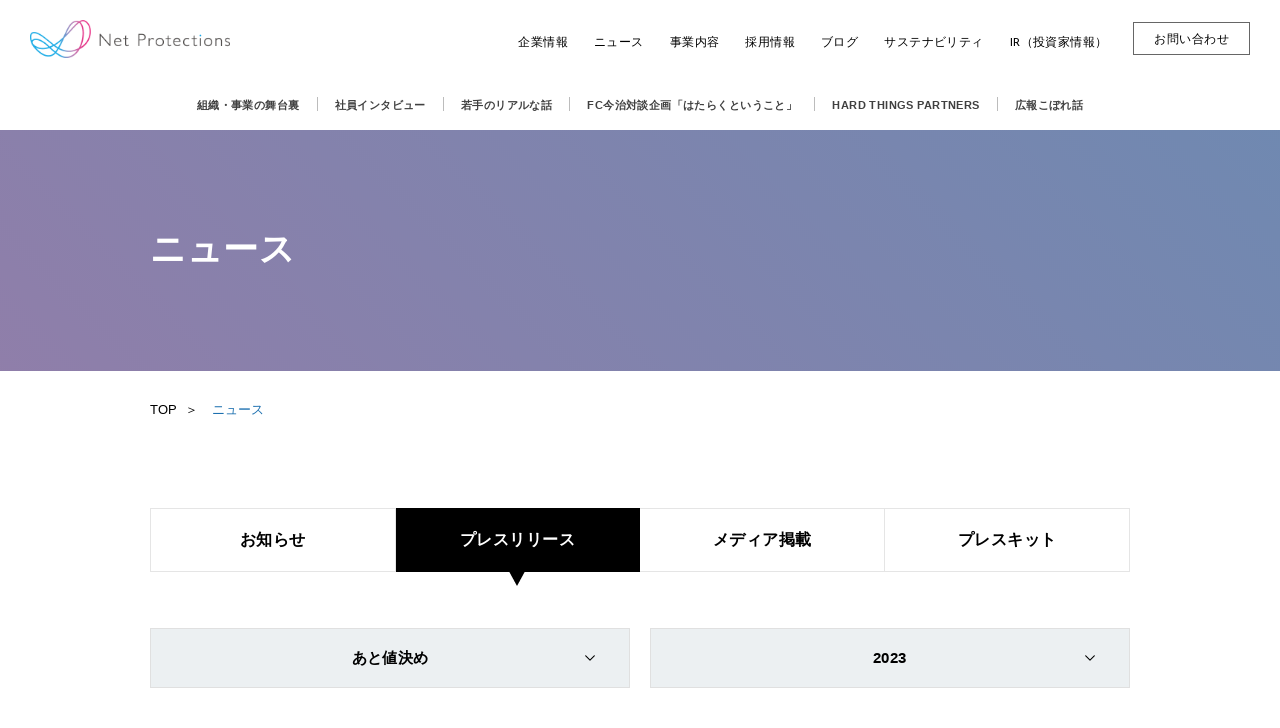

--- FILE ---
content_type: text/html; charset=UTF-8
request_url: https://corp.netprotections.com/news/press/atonegime/2023/
body_size: 37186
content:
<!DOCTYPE html>
<html lang="ja">
  <head><link rel="alternate" hreflang="en" href="https://corp.netprotections.com/en/news/press/atonegime/2023/"><script src="https://j.wovn.io/1" data-wovnio="key=g063OM&amp;backend=true&amp;currentLang=ja&amp;defaultLang=ja&amp;urlPattern=path&amp;langCodeAliases=[]&amp;debugMode=false&amp;langParamName=wovn" data-wovnio-info="version=WOVN.wp_1.12.1&amp;supportedLangs=[en]&amp;timeout=1"  async></script>
    <meta charset="UTF-8">
    <meta name="viewport" content="width=device-width, initial-scale=1.0">
    <meta http-equiv="X-UA-Compatible" content="ie=edge">
    <meta name="format-detection" content="telephone=no">
    <!-- IR配下のページのタイトルを変更 -->
    <title>
              ニュース | 株式会社ネットプロテクションズ          </title>

    <!-- index設定 -->
    
    <!-- OGP -->
    <meta name="description" content="">


<meta property="og:locale" content="ja_JP">
<meta property="fb:app_id" content="313325469490886">
<meta name="twitter:card" content="summary_large_image">

  <meta name="twitter:site" content="@netprotections">


    <link rel="stylesheet" href="https://corp.netprotections.com/wp/wp-content/themes/netprotections/assets/css/master.css">
  	<link rel="stylesheet" href="https://corp.netprotections.com/wp/wp-content/themes/netprotections/assets/css/overwrite.css?ver=1.0.2">
    <link rel="stylesheet" href="https://use.fontawesome.com/releases/v5.6.4/css/all.css">
        <link rel="shortcut icon" href="https://corp.netprotections.com/wp/wp-content/themes/netprotections/assets/images/favicon.ico">
    <meta name='robots' content='max-image-preview:large' />
	<style>img:is([sizes="auto" i], [sizes^="auto," i]) { contain-intrinsic-size: 3000px 1500px }</style>
	<link rel="https://api.w.org/" href="https://corp.netprotections.com/wp-json/" /><link rel="alternate" title="JSON" type="application/json" href="https://corp.netprotections.com/wp-json/wp/v2/news_type/20" />    <!-- Google Tag Manager -->
<script>(function(w,d,s,l,i){w[l]=w[l]||[];w[l].push({'gtm.start':
new Date().getTime(),event:'gtm.js'});var f=d.getElementsByTagName(s)[0],
j=d.createElement(s),dl=l!='dataLayer'?'&l='+l:'';j.async=true;j.src=
'https://www.googletagmanager.com/gtm.js?id='+i+dl;f.parentNode.insertBefore(j,f);
})(window,document,'script','dataLayer','GTM-5ZCKHB');</script>
<!-- End Google Tag Manager -->	<script
  src="https://code.jquery.com/jquery-1.12.4.js"
  integrity="sha256-Qw82+bXyGq6MydymqBxNPYTaUXXq7c8v3CwiYwLLNXU="
  crossorigin="anonymous"></script>
  </head>

  <body class="archive post-type-archive post-type-archive-news wrapper">
        <!-- Google Tag Manager (noscript) -->
<noscript><iframe src="https://www.googletagmanager.com/ns.html?id=GTM-5ZCKHB"
height="0" width="0" style="display:none;visibility:hidden"></iframe></noscript>
<!-- End Google Tag Manager (noscript) -->    
    
        <!-- 特定のページでのサイドCTAバナーの設置　ここまで -->

        <!-- 特定の親ページと下層ページのみサイドCTAバナーの設置　ここまで -->


    <button class="header__open header__open--lower">
      <span class="header__open__border"></span>
    </button>
    <header class="header header--lower is-fixed" id="header">

      
      <div class="header__inner">
        <div class="header__head">
          <div class="header__head__content">
            <a class="logo-mark" id="logo-mark" href="https://corp.netprotections.com">
                            <img src="https://corp.netprotections.com/wp/wp-content/uploads/2018/10/logo-1.png" alt="Net Protections">
                                      </a>
            <button class="header__close">close</button>
          </div>

          <nav class="gnav">
            <ul>
              <!-- PC版メガメニュー ここから -->
              <li id="gnav" class="pc_only">
                <a href="/company/" class="btn__plus">
                  <p class="gnav__label"><span>企業情報</span></p>
                </a>
                <ul class="megamenu company">
                  <li class="megamenu__list">
                    <p><span>企業情報</span></p>
                    <ul>
                      <li class="gnav__link"><a href="/company/outline/">> 会社概要・沿革・受賞歴</a></li>
                      <li class="gnav__link"><a href="/company/mission/">> 企業理念</a></li>
                      <li class="gnav__link"><a href="/company/uniqueness/">> ネットプロテクションズのユニークネス</a></li>
                      <li class="gnav__link"><a href="/culture/">> 組織風土</a></li>

                                              <li class="gnav__link"><a href="/company/social-activity/">> 社会貢献活動</a></li>
                                          </ul>
                  </li>
                </ul>
              </li>
              <!-- SP版ハンバーガーメニュー ここから -->
              <li id="gnav" class="acMenu sp_only">
                <div class="acMenuOpener">
                  <a href="/company/" class="btn__plus">
                    <p class="gnav__label"><span>企業情報</span></p>
                  </a>
                </div>
                <ul class="acMenuList">
                    <li class="acMenu2">
                        <a class="gnav__ttl btn__plus" href="/company/outline/">会社概要・沿革・受賞歴</a>
                    </li>
                    <li class="acMenu2">
                        <a class="gnav__ttl btn__plus" href="/company/mission/">企業理念</a>
                    </li>
                    <li class="acMenu2">
                        <a class="gnav__ttl btn__plus" href="/company/uniqueness/">ネットプロテクションズのユニークネス</a>
                    </li>
                    <li class="acMenu2">
                        <a class="gnav__ttl btn__plus" href="/culture/">組織風土</a>
                    </li>
                                          <li class="acMenu2">
                          <a class="gnav__ttl btn__plus" href="/company/social-activity/">社会貢献活動</a>
                      </li>
                                    </ul>
              </li>
                <!-- SP版ハンバーガーメニュー ここまで -->
              <li id="gnav">
                <a href="/news/">
                  <p class="gnav__label"><span>ニュース</span></p>
                </a>
              </li>
              <li id="gnav">
                <a href="/business/">
                  <p class="gnav__label"><span>事業内容</span></p>
                </a>
              </li>
              <li id="gnav" class="hide_if_en">
                <a href="/recruit/">
                  <p class="gnav__label"><span>採用情報</span></p>
                </a>
              </li>
              <li id="gnav" class="hide_if_en">
                <a href="/library/">
                  <p class="gnav__label"><span>ブログ</span></p>
                </a>
              </li>
              <!-- PC版メガメニュー ここから -->
              <li id="gnav" class="pc_only">
                <a href="/sustainability/" class="btn__plus">
                  <p class="gnav__label"><span>サステナビリティ</span></p>
                </a>
                <ul class="megamenu sustainability">
                  <li class="megamenu__list">
                    <p><span>サステナビリティ</span></p>
                    <ul>
                      <li class="gnav__link"><a href="/sustainability/social/">> 社会</a></li>
                      <li class="gnav__link"><a href="/sustainability/environment/">> 環境</a></li>
                      <li class="gnav__link"><a href="/sustainability/governance/">> ガバナンス</a></li>
                    </ul>
                  </li>
                </ul>
              </li>
              <!-- PC版メガメニュー ここから -->

              <!-- SP版ハンバーガーメニュー ここから -->
              <li id="gnav" class="acMenu sp_only">
                <div class="acMenuOpener">
                  <a href="/sustainability/" class="btn__plus">
                    <p class="gnav__label"><span>サステナビリティ</span></p>
                  </a>
                </div>
                <ul class="acMenuList">
                    <li class="acMenu2">
                        <a class="gnav__ttl btn__plus" href="/sustainability/"><span>サステナビリティ</span></a>
                    </li>
                    <li class="acMenu2">
                        <a class="gnav__ttl btn__plus" href="/sustainability/social/">社会</a>
                    </li>
                    <li class="acMenu2">
                        <a class="gnav__ttl btn__plus" href="/sustainability/environment/">環境</a>
                    </li>
                    <li class="acMenu2">
                        <a class="gnav__ttl btn__plus" href="/sustainability/governance/">ガバナンス</a>
                    </li>
                </ul>
              </li>
                <!-- SP版ハンバーガーメニュー ここまで -->
              <!-- PC版メガメニュー ここから -->
              <li id="gnav" class="pc_only">
                <a href="/ir/" class="btn__plus">
                  <p class="gnav__label"><span>IR（投資家情報）</span></p>
                </a>
                <ul class="megamenu">
                  <li class="megamenu__list">
                    <p>経営情報</p>
                    <ul>
                      <li class="gnav__link"><a href="/ir/management/message/">> トップメッセージ</a></li>
                      <li class="gnav__link"><a href="/company/mission/">> 企業理念</a></li>
                      <li class="gnav__link"><a href="/ir/management/profile/">> 経営陣プロフィール</a></li>
                      <li class="gnav__link"><a href="/ir/management/governance/">> コーポレート・ガバナンス</a></li>
                    </ul>
                  </li>
                  <li class="megamenu__list">
                    <p>財務・業績情報</p>
                    <ul>
                      <li class="gnav__link"><a href="/ir/finance/highlight/">> 財務ハイライト</a></li>
                    </ul>
                  </li>
                  <li class="megamenu__list">
                    <p>個人投資家の皆さまへ</p>
                    <ul>
                      <li class="gnav__link"><a href="/ir/new_investor/">> 個人投資家の皆さまへ</a></li>
                      <li class="gnav__link"><a href="/ir/new_investor/value-proposition/">> サービス概要</a></li>
                      <li class="gnav__link"><a href="/ir/new_investor/superiority/">> 競合優位性</a></li>
                    </ul>
                  </li>
                  <li class="megamenu__list">
                    <p>IRライブラリ</p>
                    <ul>
                      <li class="gnav__link"><a href="/ir/ir-library/results/">> 最新決算資料</a></li>
                      <li class="gnav__link"><a href="/ir/ir-library/financial-results/">> 決算短信</a></li>
                      <li class="gnav__link"><a href="/ir/ir-library/securities-report/">> 有価証券報告書</a></li>
                      <li class="gnav__link"><a href="/ir/ir-library/materials/">> 決算説明会等</a></li>
                    </ul>
                  </li>
                  <li class="megamenu__list">
                    <p>株式・株主関連情報</p>
                    <ul>
                      <li class="gnav__link"><a href="/ir/stock/info/">> 株式基本情報</a></li>
                      <li class="gnav__link"><a href="/ir/stock/dividend/">> 株主還元方針</a></li>
                      <li class="gnav__link hide_if_en"><a href="/ir/stock/benefit/">> 株主優待</a></li>
                      <li class="gnav__link"><a href="/ir/stock/meeting/">> 株主総会情報</a></li>
                      <li class="gnav__link"><a href="/ir/stock/analyst/">> アナリストカバレッジ</a></li>
                      <li class="gnav__link"><a href="https://finance.yahoo.co.jp/quote/7383.T" target="_blank">> 株価情報</a></li>
                    </ul>
                  </li>
                  <li class="megamenu__list">
                    <ul>
                      <li class="gnav__link"><a href="/ir/ir-news/">> IRニュース</a></li>
                      <li class="gnav__link"><a href="/ir/calendar/">> IRカレンダー</a></li>
                      <li class="gnav__link"><a href="/ir/faq/">> FAQ（よくあるご質問）</a></li>
                    </ul>
                  </li>
                </ul>
              </li>
              <!-- PC版メガメニュー ここから -->

              <!-- SP版ハンバーガーメニュー ここから -->
              <li id="gnav" class="acMenu sp_only">
                <div class="acMenuOpener">
                  <a href="/ir/" class="btn__plus">
                    <p class="gnav__label"><span>IR（投資家情報）</span></p>
                  </a>
                </div>
                <ul class="acMenuList">
                    <li class="acMenu2">
                        <a class="gnav__ttl btn__plus" href="/ir/">IRトップ</a>
                    </li>
                    <li class="acMenu2">
                        <p class="gnav__ttl">経営情報</p>
                        <ul>
                            <li class="gnav__link"><a href="/ir/management/message/">トップメッセージ</a></li>
                            <li class="gnav__link"><a href="/company/mission/">企業理念</a></li>
                            <li class="gnav__link"><a href="/ir/management/profile/">経営陣プロフィール</a></li>
                            <li class="gnav__link"><a href="/ir/management/governance/">コーポレート・ガバナンス</a></li>
                        </ul>
                    </li>
                    <li class="acMenu2">
                        <p class="gnav__ttl">財務・業績情報</p>
                        <ul>
                            <li class="gnav__link"><a href="/ir/finance/highlight/">財務ハイライト</a></li>
                        </ul>
                    </li>
                    <li class="acMenu2">
                        <p class="gnav__ttl">個人投資家の皆さまへ</p>
                        <ul>
                            <li class="gnav__link"><a href="/ir/new_investor/">個人投資家の皆さまへ</a></li>
                            <li class="gnav__link"><a href="/ir/new_investor/value-proposition/">サービス概要</a></li>
                            <li class="gnav__link"><a href="/ir/new_investor/superiority/">競合優位性</a></li>
                        </ul>
                    </li>
                    <li class="acMenu2">
                        <p class="gnav__ttl">IRライブラリ</p>
                        <ul>
                            <li class="gnav__link"><a href="/ir/ir-library/results/">最新決算資料</a></li>
                            <li class="gnav__link"><a href="/ir/ir-library/financial-results/">決算短信</a></li>
                            <li class="gnav__link"><a href="/ir/ir-library/securities-report/">有価証券報告書</a></li>
                            <li class="gnav__link"><a href="/ir/ir-library/materials/">決算説明会等</a></li>
                        </ul>
                    </li>
                    <li class="acMenu2">
                        <p class="gnav__ttl">株式・株主関連情報</p>
                        <ul>
                            <li class="gnav__link"><a href="/ir/stock/info/">株式基本情報</a></li>
                            <li class="gnav__link"><a href="/ir/stock/dividend/">株主還元方針</a></li>
                            <li class="gnav__link hide_if_en"><a href="/ir/stock/benefit/">株主優待</a></li>
                            <li class="gnav__link"><a href="/ir/stock/meeting/">株主総会情報</a></li>
                            <li class="gnav__link"><a href="/ir/stock/analyst/">アナリストカバレッジ</a></li>
                            <li class="gnav__link"><a href="https://finance.yahoo.co.jp/quote/7383.T" target="_blank">株価情報</a></li>
                        </ul>
                    </li>
                    <li class="acMenu2">
                        <a class="gnav__ttl btn__plus" href="/ir/ir-news/">IRニュース</a>
                    </li>
                    <li class="acMenu2">
                        <a class="gnav__ttl btn__plus" href="/ir/calendar/">IRカレンダー</a>
                    </li>
                    <li class="acMenu2">
                        <a class="gnav__ttl btn__plus" href="/ir/faq/">FAQ（よくあるご質問）</a>
                    </li>
                </ul>
                <!-- SP版ハンバーガーメニュー ここまで -->
              </li>
              <li id="gnav">
                <a href="/contact/">
                  <p class="gnav__label"><span>お問い合わせ</span></p>
                </a>
              </li>
            </ul>
          </nav>
        </div>
      </div>
    </header>
    <script>
      function acdMenu() {
        //デフォルトでアコーディオンの中身を非表示
        $(".acMenu ul").css("display", "none");
        $(".acMenu2 ul").css("display", "none");
        //第2階層のアコーディオン　
        $("#gnav div").click(function() {
            $(this).next(".acMenuList").slideToggle(300);
            $(this).toggleClass("open");
        });

        //第3階層のアコーディオン
        $(".gnav__ttl").click(function() {
            $(".gnav__ttl").not(this).next().slideUp(300);
            $(this).next().slideToggle(300);
            $(this).toggleClass("open");
            $('.gnav__ttl').not($(this)).removeClass("open");
        });
    }
    $(function() {
        acdMenu();
    });
    </script>
    
<div class="category-menu">
  <div class="category-menu__list">
    <ul>
      <li>
        <a href="/library/category/np_story/">組織・事業の舞台裏</a>
      </li>
      <li>
        <a href="/library/category/voice/">社員インタビュー</a>
      </li>
      <li>
        <a href="/library/tag/risingstar/">若手のリアルな話</a>
      </li>
      <li>
        <a href="/library/category/fc%e4%bb%8a%e6%b2%bb%e5%af%be%e8%ab%87%e4%bc%81%e7%94%bb%e3%80%8c%e3%81%af%e3%81%9f%e3%82%89%e3%81%8f%e3%81%a8%e3%81%84%e3%81%86%e3%81%93%e3%81%a8%e3%80%8d/">FC今治対談企画「はたらくということ」</a>
      </li>
      <li>
        <a href="/library/category/hard-things-partners/">HARD THINGS PARTNERS</a>
      </li>
      <li>
        <a href="/library/category/pr_story/">広報こぼれ話</a>
      </li>
    </ul>
  </div>
</div>
<div class="gradation-mv gradation-mv--redToBlue">
  <div class="gradation-mv__inner">
    <div class="gradation-mv__text-group">
      <div class="gradation-mv__text-group__inner">
        <h1 class="gradation-mv__text-group__title"><span>ニュース</span></h1>
        <p class="gradation-mv__text-group__text"></p>
      </div>
    </div>
  </div>
</div>
<nav class="breadcrumb-ir">
	<ol class="breadcrumb-ir__list" itemscope itemtype="https://schema.org/BreadcrumbList">
		<li class="breadcrumb-ir__item" itemprop="itemListElement" itemscope itemtype="https://schema.org/ListItem"><a itemprop="item" href="https://corp.netprotections.com/"><span itemprop="name">TOP</span></a><meta itemprop="position" content="1" /></li><li class="breadcrumb-ir__item" itemprop="itemListElement" itemscope itemtype="https://schema.org/ListItem"><span itemprop="name">ニュース</span><meta itemprop="position" content="2" /></li>
	</ol><!-- /.breadcrumb-ir__list -->
</nav><!-- /.breadcrumb-ir --><div class="archive-news">
  <section>
    <div class="archive-news__tabs">
      <ul class="tab-list"><li class="">
    <a href="/news/info/2025/">
      <h2>お知らせ</h2>
    </a>
  </li><li class="is-active">
    <a href="/news/press/2025/">
      <h2>プレスリリース</h2>
    </a>
  </li><li class="">
    <a href="/news/media/2025/">
      <h2>メディア掲載</h2>
    </a>
  </li>    <li class="">
      <a href="/news/presskit/">
        <h2>プレスキット</h2>
      </a>
    </li>  </ul>
      <ul class="archive-news__tabs__list">
        <!-- プレスキット以外の記事 -->
                  <li class="is-show">
            <ul class="category-list">
			<li>
							<p class="category-list__selected">あと値決め</p>
			
			<div class="category-list__list">
				<ul>
					<li><a href="/news/press/">ALL</a></li>
											<li><a href="/news/press/corporate/2023">コーポレート</a></li>
											<li><a href="/news/press/np_atobarai/2023">NP後払い</a></li>
											<li><a href="/news/press/np_atobarai_air/2023">NP後払いair</a></li>
											<li><a href="/news/press/atone/2023">atone</a></li>
											<li><a href="/news/press/aftee/2023">AFTEE</a></li>
											<li><a href="/news/press/np_kakebarai/2023">NP掛け払い</a></li>
									</ul>
			</div>
		</li>
	
	<li>
					<p class="category-list__selected">
													2023							</p>
		

		<div class="category-list__list">
			<ul>
				
				
			<li><a href="/news/press/atonegime">ALL</a></li>

			

						</ul>
		</div>
	</li>
</ul>
            <ul class="relating-news">
                              <p>掲載情報はございません</p>
                          </ul>
                      </li>
              </ul><!-- /.archive-news__tabs__list -->
    </div>

            <a href="/contact/"  class="wide-button"><span class="wide-button__large">contact</span><br class="en_hide">お問い合わせ</a>
    
  </section>
</div>

<div class="breadcrumb" >
  <ol>
      <li><a href="https://corp.netprotections.com">TOP</a></li>
          <li><a href="https://corp.netprotections.com/news/">ニュース</a></li>
      <li>あと値決め</li>
      </ol>
</div>
<div id="page_top"><a href="#"></a></div>
<div class="sns_area">
  <div>
    <ul>
      <li class="sns_icn"><a href="https://twitter.com/netprotections" target="_blank" rel=”noopener”><img class="img__icn--twitter" src="/wp/wp-content/themes/netprotections/assets/images/footer/sns/icn_twitter.svg" alt="twitter"></a></li>
      <li class="sns_icn"><a href="https://www.facebook.com/npatobarai" target="_blank" rel=”noopener”><img class="img__icn--facebook" src="/wp/wp-content/themes/netprotections/assets/images/footer/sns/icn_facebook.svg" alt="facebook"></a></li>
      <li class="sns_icn"><a href="https://note.com/netprotectionspr/" target="_blank" rel=”noopener”><img class="img__icn--note" src="/wp/wp-content/themes/netprotections/assets/images/footer/sns/icn_note.svg" alt="note"></a></li>
      <li class="sns_icn"><a href="https://www.wantedly.com/companies/netprotections/stories" target="_blank" rel=”noopener”><img class="img__icn--wantedly" src="/wp/wp-content/themes/netprotections/assets/images/footer/sns/icn_wantedly.svg" alt="wantedly"></a></li>
    </ul>
    <p>OFFICIAL ACCOUNT</p>
  </div>
</div>
<footer class="footer" id="footer">
<div class="footer__inner">

<div class="footer__main">
  <ul class="footer__list">
    <li class="footer__list__menu">
      <ul>
        <li><a href="/company/">企業情報</a></li>
        <li><a href="/news/">お知らせ</a></li>
        <li><a href="/business/">事業内容</a></li>
        <li><a href="/culture/">組織風土</a></li>
        <li><a href="/recruit/">採用情報</a></li>
        <li><a href="/ir/">投資家情報</a></li>
        <li><a href="/contact/">お問い合わせ</a></li>
      </ul>

      <ul>
        <li><a href="/library/">NP Library</a></li>
      </ul>
  </li>

  <li class="footer__list__service">
    <ul>
      <li><a href="https://www.netprotections.com/" target="_blank" rel=”noopener”>NP後払い</a></li>
      <li><a href="https://atone.be/" target="_blank" rel=”noopener”>atone</a></li>
      <li><a href="https://www.netprotections.com/air/" target="_blank" rel=”noopener”>NP後払いair</a></li>
      <li><a href="https://np-kakebarai.com/" target="_blank" rel=”noopener”>NP掛け払い</a></li>
      <li><a href="https://aftee.tw/" target="_blank" rel=”noopener”>AFTEE</a></li>
      <li><a href="https://nppoint.jp/" target="_blank" rel=”noopener”>atone shops</a></li>
    </ul>
  </li>
  <li class="footer__list__info">
    <ul>
      <li class="list__info__heading">株式会社ネットプロテクションズホールディングス</li>
      <li><a class="list__info__link" href="/compliance/">コンプライアンス基本方針</a></li>
      <li><a class="list__info__link" href="/privacypolicy_hd/">プライバシーポリシー</a></li>
      <li class="list__info__heading">株式会社ネットプロテクションズ</li>
      <li><a class="list__info__link" href="/policy/">サイトポリシー</a></li>
      <li><a class="list__info__link" href="/privacypolicy/">プライバシーポリシー</a></li>
      <li><a class="list__info__link" href="/agreement/">個人情報取得に関する同意事項</a></li>
      <li><a class="list__info__link hide_if_en" href="/antisocial/">反社会的勢力に対する基本方針</a></li>
    </ul>
  </li>
  </ul>
</div><!-- /.footer__main -->

<div class="footer__mark">
    <div class="footer__privacy">
    <p class="footer__privacy__01">
      <a href="https://privacymark.jp/" target="_blank" style="background-image: none;"><img src="https://cdn.netprotections.com/common/img/logo/mark/pmark/pmark-jp.svg" alt="protecing your PRIVACY 10820422"></a>
    </p>
    <p class="footer__privacy__03">
      <a href="https://www.icms.co.jp/" target="_blank"><img src="https://cdn.netprotections.com/common/img/logo/mark/icms/isms.svg" alt="ISMS"></a>
    </p>
    <p class="footer__privacy__02">
      <a href="https://www.icms.co.jp/license.html" target="_blank"><img src="https://cdn.netprotections.com/common/img/logo/mark/icms/pci-dss.svg" alt="PCIDSS"></a>
    </p>
  </div>
  <div class="footer__logo">
        <img src="https://corp.netprotections.com/wp/wp-content/uploads/2018/10/logo.png" alt="">
    </div>
  <p class="footer__copy">© Net Protections, Inc. All Rights Reserved.</p></div>
</div><!-- /.footer__inner -->
</footer>

<script>
  $('.tab_box .tab_btn').click(function() {
	var index = $('.tab_box .tab_btn').index(this);
	$('.tab_box .tab_btn, .tab_box .tab_panel').removeClass('active');
	$(this).addClass('active');
	$('.tab_box .tab_panel').eq(index).addClass('active');
});
</script>

<script src="https://corp.netprotections.com/wp/wp-content/themes/netprotections/assets/js/modules.js"></script>

  <script src="https://corp.netprotections.com/wp/wp-content/themes/netprotections/assets/js/archive-news.js"></script>
<script src="https://corp.netprotections.com/wp/wp-content/themes/netprotections/assets/js/overwrite.js"></script>

<!-- bodyタグに追加 -->
<!-- bodyタグに追加 -->
<!-- bodyタグに追加 -->
<link rel='stylesheet' id='wp-block-library-css' href='https://corp.netprotections.com/wp/wp-includes/css/dist/block-library/style.min.css?ver=6.7.1' type='text/css' media='all' />
<style id='classic-theme-styles-inline-css' type='text/css'>
/*! This file is auto-generated */
.wp-block-button__link{color:#fff;background-color:#32373c;border-radius:9999px;box-shadow:none;text-decoration:none;padding:calc(.667em + 2px) calc(1.333em + 2px);font-size:1.125em}.wp-block-file__button{background:#32373c;color:#fff;text-decoration:none}
</style>
<style id='global-styles-inline-css' type='text/css'>
:root{--wp--preset--aspect-ratio--square: 1;--wp--preset--aspect-ratio--4-3: 4/3;--wp--preset--aspect-ratio--3-4: 3/4;--wp--preset--aspect-ratio--3-2: 3/2;--wp--preset--aspect-ratio--2-3: 2/3;--wp--preset--aspect-ratio--16-9: 16/9;--wp--preset--aspect-ratio--9-16: 9/16;--wp--preset--color--black: #000000;--wp--preset--color--cyan-bluish-gray: #abb8c3;--wp--preset--color--white: #ffffff;--wp--preset--color--pale-pink: #f78da7;--wp--preset--color--vivid-red: #cf2e2e;--wp--preset--color--luminous-vivid-orange: #ff6900;--wp--preset--color--luminous-vivid-amber: #fcb900;--wp--preset--color--light-green-cyan: #7bdcb5;--wp--preset--color--vivid-green-cyan: #00d084;--wp--preset--color--pale-cyan-blue: #8ed1fc;--wp--preset--color--vivid-cyan-blue: #0693e3;--wp--preset--color--vivid-purple: #9b51e0;--wp--preset--gradient--vivid-cyan-blue-to-vivid-purple: linear-gradient(135deg,rgba(6,147,227,1) 0%,rgb(155,81,224) 100%);--wp--preset--gradient--light-green-cyan-to-vivid-green-cyan: linear-gradient(135deg,rgb(122,220,180) 0%,rgb(0,208,130) 100%);--wp--preset--gradient--luminous-vivid-amber-to-luminous-vivid-orange: linear-gradient(135deg,rgba(252,185,0,1) 0%,rgba(255,105,0,1) 100%);--wp--preset--gradient--luminous-vivid-orange-to-vivid-red: linear-gradient(135deg,rgba(255,105,0,1) 0%,rgb(207,46,46) 100%);--wp--preset--gradient--very-light-gray-to-cyan-bluish-gray: linear-gradient(135deg,rgb(238,238,238) 0%,rgb(169,184,195) 100%);--wp--preset--gradient--cool-to-warm-spectrum: linear-gradient(135deg,rgb(74,234,220) 0%,rgb(151,120,209) 20%,rgb(207,42,186) 40%,rgb(238,44,130) 60%,rgb(251,105,98) 80%,rgb(254,248,76) 100%);--wp--preset--gradient--blush-light-purple: linear-gradient(135deg,rgb(255,206,236) 0%,rgb(152,150,240) 100%);--wp--preset--gradient--blush-bordeaux: linear-gradient(135deg,rgb(254,205,165) 0%,rgb(254,45,45) 50%,rgb(107,0,62) 100%);--wp--preset--gradient--luminous-dusk: linear-gradient(135deg,rgb(255,203,112) 0%,rgb(199,81,192) 50%,rgb(65,88,208) 100%);--wp--preset--gradient--pale-ocean: linear-gradient(135deg,rgb(255,245,203) 0%,rgb(182,227,212) 50%,rgb(51,167,181) 100%);--wp--preset--gradient--electric-grass: linear-gradient(135deg,rgb(202,248,128) 0%,rgb(113,206,126) 100%);--wp--preset--gradient--midnight: linear-gradient(135deg,rgb(2,3,129) 0%,rgb(40,116,252) 100%);--wp--preset--font-size--small: 13px;--wp--preset--font-size--medium: 20px;--wp--preset--font-size--large: 36px;--wp--preset--font-size--x-large: 42px;--wp--preset--spacing--20: 0.44rem;--wp--preset--spacing--30: 0.67rem;--wp--preset--spacing--40: 1rem;--wp--preset--spacing--50: 1.5rem;--wp--preset--spacing--60: 2.25rem;--wp--preset--spacing--70: 3.38rem;--wp--preset--spacing--80: 5.06rem;--wp--preset--shadow--natural: 6px 6px 9px rgba(0, 0, 0, 0.2);--wp--preset--shadow--deep: 12px 12px 50px rgba(0, 0, 0, 0.4);--wp--preset--shadow--sharp: 6px 6px 0px rgba(0, 0, 0, 0.2);--wp--preset--shadow--outlined: 6px 6px 0px -3px rgba(255, 255, 255, 1), 6px 6px rgba(0, 0, 0, 1);--wp--preset--shadow--crisp: 6px 6px 0px rgba(0, 0, 0, 1);}:where(.is-layout-flex){gap: 0.5em;}:where(.is-layout-grid){gap: 0.5em;}body .is-layout-flex{display: flex;}.is-layout-flex{flex-wrap: wrap;align-items: center;}.is-layout-flex > :is(*, div){margin: 0;}body .is-layout-grid{display: grid;}.is-layout-grid > :is(*, div){margin: 0;}:where(.wp-block-columns.is-layout-flex){gap: 2em;}:where(.wp-block-columns.is-layout-grid){gap: 2em;}:where(.wp-block-post-template.is-layout-flex){gap: 1.25em;}:where(.wp-block-post-template.is-layout-grid){gap: 1.25em;}.has-black-color{color: var(--wp--preset--color--black) !important;}.has-cyan-bluish-gray-color{color: var(--wp--preset--color--cyan-bluish-gray) !important;}.has-white-color{color: var(--wp--preset--color--white) !important;}.has-pale-pink-color{color: var(--wp--preset--color--pale-pink) !important;}.has-vivid-red-color{color: var(--wp--preset--color--vivid-red) !important;}.has-luminous-vivid-orange-color{color: var(--wp--preset--color--luminous-vivid-orange) !important;}.has-luminous-vivid-amber-color{color: var(--wp--preset--color--luminous-vivid-amber) !important;}.has-light-green-cyan-color{color: var(--wp--preset--color--light-green-cyan) !important;}.has-vivid-green-cyan-color{color: var(--wp--preset--color--vivid-green-cyan) !important;}.has-pale-cyan-blue-color{color: var(--wp--preset--color--pale-cyan-blue) !important;}.has-vivid-cyan-blue-color{color: var(--wp--preset--color--vivid-cyan-blue) !important;}.has-vivid-purple-color{color: var(--wp--preset--color--vivid-purple) !important;}.has-black-background-color{background-color: var(--wp--preset--color--black) !important;}.has-cyan-bluish-gray-background-color{background-color: var(--wp--preset--color--cyan-bluish-gray) !important;}.has-white-background-color{background-color: var(--wp--preset--color--white) !important;}.has-pale-pink-background-color{background-color: var(--wp--preset--color--pale-pink) !important;}.has-vivid-red-background-color{background-color: var(--wp--preset--color--vivid-red) !important;}.has-luminous-vivid-orange-background-color{background-color: var(--wp--preset--color--luminous-vivid-orange) !important;}.has-luminous-vivid-amber-background-color{background-color: var(--wp--preset--color--luminous-vivid-amber) !important;}.has-light-green-cyan-background-color{background-color: var(--wp--preset--color--light-green-cyan) !important;}.has-vivid-green-cyan-background-color{background-color: var(--wp--preset--color--vivid-green-cyan) !important;}.has-pale-cyan-blue-background-color{background-color: var(--wp--preset--color--pale-cyan-blue) !important;}.has-vivid-cyan-blue-background-color{background-color: var(--wp--preset--color--vivid-cyan-blue) !important;}.has-vivid-purple-background-color{background-color: var(--wp--preset--color--vivid-purple) !important;}.has-black-border-color{border-color: var(--wp--preset--color--black) !important;}.has-cyan-bluish-gray-border-color{border-color: var(--wp--preset--color--cyan-bluish-gray) !important;}.has-white-border-color{border-color: var(--wp--preset--color--white) !important;}.has-pale-pink-border-color{border-color: var(--wp--preset--color--pale-pink) !important;}.has-vivid-red-border-color{border-color: var(--wp--preset--color--vivid-red) !important;}.has-luminous-vivid-orange-border-color{border-color: var(--wp--preset--color--luminous-vivid-orange) !important;}.has-luminous-vivid-amber-border-color{border-color: var(--wp--preset--color--luminous-vivid-amber) !important;}.has-light-green-cyan-border-color{border-color: var(--wp--preset--color--light-green-cyan) !important;}.has-vivid-green-cyan-border-color{border-color: var(--wp--preset--color--vivid-green-cyan) !important;}.has-pale-cyan-blue-border-color{border-color: var(--wp--preset--color--pale-cyan-blue) !important;}.has-vivid-cyan-blue-border-color{border-color: var(--wp--preset--color--vivid-cyan-blue) !important;}.has-vivid-purple-border-color{border-color: var(--wp--preset--color--vivid-purple) !important;}.has-vivid-cyan-blue-to-vivid-purple-gradient-background{background: var(--wp--preset--gradient--vivid-cyan-blue-to-vivid-purple) !important;}.has-light-green-cyan-to-vivid-green-cyan-gradient-background{background: var(--wp--preset--gradient--light-green-cyan-to-vivid-green-cyan) !important;}.has-luminous-vivid-amber-to-luminous-vivid-orange-gradient-background{background: var(--wp--preset--gradient--luminous-vivid-amber-to-luminous-vivid-orange) !important;}.has-luminous-vivid-orange-to-vivid-red-gradient-background{background: var(--wp--preset--gradient--luminous-vivid-orange-to-vivid-red) !important;}.has-very-light-gray-to-cyan-bluish-gray-gradient-background{background: var(--wp--preset--gradient--very-light-gray-to-cyan-bluish-gray) !important;}.has-cool-to-warm-spectrum-gradient-background{background: var(--wp--preset--gradient--cool-to-warm-spectrum) !important;}.has-blush-light-purple-gradient-background{background: var(--wp--preset--gradient--blush-light-purple) !important;}.has-blush-bordeaux-gradient-background{background: var(--wp--preset--gradient--blush-bordeaux) !important;}.has-luminous-dusk-gradient-background{background: var(--wp--preset--gradient--luminous-dusk) !important;}.has-pale-ocean-gradient-background{background: var(--wp--preset--gradient--pale-ocean) !important;}.has-electric-grass-gradient-background{background: var(--wp--preset--gradient--electric-grass) !important;}.has-midnight-gradient-background{background: var(--wp--preset--gradient--midnight) !important;}.has-small-font-size{font-size: var(--wp--preset--font-size--small) !important;}.has-medium-font-size{font-size: var(--wp--preset--font-size--medium) !important;}.has-large-font-size{font-size: var(--wp--preset--font-size--large) !important;}.has-x-large-font-size{font-size: var(--wp--preset--font-size--x-large) !important;}
:where(.wp-block-post-template.is-layout-flex){gap: 1.25em;}:where(.wp-block-post-template.is-layout-grid){gap: 1.25em;}
:where(.wp-block-columns.is-layout-flex){gap: 2em;}:where(.wp-block-columns.is-layout-grid){gap: 2em;}
:root :where(.wp-block-pullquote){font-size: 1.5em;line-height: 1.6;}
</style>

</body>

</html>

--- FILE ---
content_type: text/css
request_url: https://corp.netprotections.com/wp/wp-content/themes/netprotections/assets/css/master.css
body_size: 175393
content:
@import"https://fonts.googleapis.com/css?family=Josefin+Sans:400,700|Oswald:400,700|Roboto+Condensed:400,700";.wide-button,.button{display:block;padding:15px 50px 11px;border:1px solid #000;font-family:"Josefin Sans",sans-serif;font-size:22px;letter-spacing:-0.06em;text-align:center;background-color:#fff;word-break:break-all}@media only screen and (max-width: 768px){.wide-button,.button{font-size:20px;padding:16px 50px 13px}}.button[href$=".pdf"],.button[target=_blank]{position:relative}.button[href$=".pdf"]::before,.button[target=_blank]::before,.button[href$=".pdf"]::after,.button[target=_blank]::after{content:"";position:absolute;top:50%;-webkit-transition:opacity .3s ease;transition:opacity .3s ease}.button[href$=".pdf"]::after,.button[target=_blank]::after{opacity:1}.button[href$=".pdf"]::after,.button[target=_blank]::after{opacity:0}@media only screen and (min-width: 769px){.button[href$=".pdf"]:hover::before,.button[target=_blank]:hover::before{opacity:0}.button[href$=".pdf"]:hover::after,.button[target=_blank]:hover::after{opacity:1}}/*!
 * ress.css • v1.1.1
 * MIT License
 * github.com/filipelinhares/ress
 */html{-webkit-box-sizing:border-box;box-sizing:border-box;overflow-y:scroll;-webkit-text-size-adjust:100%}*,::before,::after{-webkit-box-sizing:border-box;box-sizing:border-box}::before,::after{text-decoration:inherit;vertical-align:inherit}*{background-repeat:no-repeat;padding:0;margin:0}audio:not([controls]){display:none;height:0}hr{overflow:visible}article,aside,details,figcaption,figure,footer,header,main,menu,nav,section,summary{display:block}summary{display:list-item}small{font-size:80%}[hidden],template{display:none}abbr[title]{border-bottom:1px dotted;text-decoration:none}a{background-color:transparent;-webkit-text-decoration-skip:objects}a:active,a:hover{outline-width:0}ol,ul,li{list-style:none !important;list-style-type:none !important}code,kbd,pre,samp{font-family:monospace,monospace}b,strong{font-weight:bolder}dfn{font-style:italic}mark{background-color:#ff0;color:#000}sub,sup{font-size:75%;line-height:0;position:relative;vertical-align:baseline}sub{bottom:-0.25em}sup{top:-0.5em}input{border-radius:0}button,[type=button],[type=reset],[type=submit] [role=button]{cursor:pointer}[disabled]{cursor:default}[type=number]{width:auto}[type=search]{-webkit-appearance:textfield}[type=search]::-webkit-search-cancel-button,[type=search]::-webkit-search-decoration{-webkit-appearance:none}textarea{overflow:auto;resize:vertical}button,input,optgroup,select,textarea{font:inherit}optgroup{font-weight:bold}button{overflow:visible}button::-moz-focus-inner,[type=button]::-moz-focus-inner,[type=reset]::-moz-focus-inner,[type=submit]::-moz-focus-inner{border-style:0;padding:0}button:-moz-focusring,[type=button]::-moz-focus-inner,[type=reset]::-moz-focus-inner,[type=submit]::-moz-focus-inner{outline:1px dotted ButtonText}button,html [type=button],[type=reset],[type=submit]{-webkit-appearance:button}button,select{text-transform:none}button,input,select,textarea{background-color:transparent;border-style:none;color:inherit}select{-moz-appearance:none;-webkit-appearance:none}select::-ms-expand{display:none}select::-ms-value{color:currentColor}legend{border:0;color:inherit;display:table;max-width:100%;white-space:normal}::-webkit-file-upload-button{-webkit-appearance:button;font:inherit}[type=search]{-webkit-appearance:textfield;outline-offset:-2px}img{border-style:none}progress{vertical-align:baseline}svg:not(:root){overflow:hidden}audio,canvas,progress,video{display:inline-block}@media screen{[hidden~=screen]{display:inherit}[hidden~=screen]:not(:active):not(:focus):not(:target){position:absolute !important;clip:rect(0 0 0 0) !important}}[aria-busy=true]{cursor:progress}[aria-controls]{cursor:pointer}[aria-disabled]{cursor:default}::-moz-selection{background-color:#b3d4fc;color:#000;text-shadow:none}::selection{background-color:#b3d4fc;color:#000;text-shadow:none}label{cursor:pointer}::ms-clear{display:none}input[type=search]::-webkit-search-decoration,input[type=search]::-webkit-search-cancel-button,input[type=search]::-webkit-search-results-button,input[type=search]::-webkit-search-results-decoration{-webkit-appearance:none}button{outline:none}body{-webkit-font-smoothing:antialiased;font-family:"ヒラギノ角ゴシック Pro","Hiragino Kaku Gothic Pro",メイリオ,Meiryo,"MS Sans Serif","ＭＳ Ｐゴシック","MS PGothic",Osaka,sans-serif;-webkit-text-size-adjust:100%;-moz-text-size-adjust:100%;-ms-text-size-adjust:100%;text-size-adjust:100%;font-size:14px;line-height:1.5;letter-spacing:.03em}@media only screen and (min-width: 769px){body{min-width:1070px}}@media only screen and (max-width: 768px){body{font-size:15px}}a{color:inherit;text-decoration:none}img{vertical-align:bottom;max-width:100%}@media only screen and (min-width: 769px){.sp{display:none}}@media only screen and (max-width: 768px){.pc{display:none}}input:focus{outline:0}.swiper-container{margin:0 auto;position:relative;overflow:hidden;list-style:none;padding:0;z-index:1}.swiper-container-no-flexbox .swiper-slide{float:left}.swiper-container-vertical>.swiper-wrapper{-webkit-box-orient:vertical;-webkit-box-direction:normal;-ms-flex-direction:column;flex-direction:column}.swiper-wrapper{position:relative;width:100%;height:100%;z-index:1;display:-webkit-box;display:-ms-flexbox;display:flex;-webkit-transition-property:-webkit-transform;transition-property:-webkit-transform;transition-property:transform;transition-property:transform, -webkit-transform;transition-property:transform,-webkit-transform;-webkit-box-sizing:content-box;box-sizing:content-box}.swiper-container-android .swiper-slide,.swiper-wrapper{-webkit-transform:translate3d(0, 0, 0);transform:translate3d(0, 0, 0)}.swiper-container-multirow>.swiper-wrapper{-ms-flex-wrap:wrap;flex-wrap:wrap}.swiper-container-free-mode>.swiper-wrapper{-webkit-transition-timing-function:ease-out;transition-timing-function:ease-out;margin:0 auto}.swiper-slide{-ms-flex-negative:0;flex-shrink:0;width:100%;height:100%;position:relative;-webkit-transition-property:-webkit-transform;transition-property:-webkit-transform;transition-property:transform;transition-property:transform, -webkit-transform;transition-property:transform,-webkit-transform}.swiper-slide-invisible-blank{visibility:hidden}.swiper-container-autoheight,.swiper-container-autoheight .swiper-slide{height:auto}.swiper-container-autoheight .swiper-wrapper{-webkit-box-align:start;-ms-flex-align:start;align-items:flex-start;-webkit-transition-property:height,-webkit-transform;transition-property:height,-webkit-transform;transition-property:transform,height;transition-property:transform,height,-webkit-transform}.swiper-container-3d{-webkit-perspective:1200px;perspective:1200px}.swiper-container-3d .swiper-cube-shadow,.swiper-container-3d .swiper-slide,.swiper-container-3d .swiper-slide-shadow-bottom,.swiper-container-3d .swiper-slide-shadow-left,.swiper-container-3d .swiper-slide-shadow-right,.swiper-container-3d .swiper-slide-shadow-top,.swiper-container-3d .swiper-wrapper{-webkit-transform-style:preserve-3d;transform-style:preserve-3d}.swiper-container-3d .swiper-slide-shadow-bottom,.swiper-container-3d .swiper-slide-shadow-left,.swiper-container-3d .swiper-slide-shadow-right,.swiper-container-3d .swiper-slide-shadow-top{position:absolute;left:0;top:0;width:100%;height:100%;pointer-events:none;z-index:10}.swiper-container-3d .swiper-slide-shadow-left{background-image:-webkit-gradient(linear, right top, left top, from(rgba(0, 0, 0, 0.5)), to(rgba(0, 0, 0, 0)));background-image:linear-gradient(to left, rgba(0, 0, 0, 0.5), rgba(0, 0, 0, 0))}.swiper-container-3d .swiper-slide-shadow-right{background-image:-webkit-gradient(linear, left top, right top, from(rgba(0, 0, 0, 0.5)), to(rgba(0, 0, 0, 0)));background-image:linear-gradient(to right, rgba(0, 0, 0, 0.5), rgba(0, 0, 0, 0))}.swiper-container-3d .swiper-slide-shadow-top{background-image:-webkit-gradient(linear, left bottom, left top, from(rgba(0, 0, 0, 0.5)), to(rgba(0, 0, 0, 0)));background-image:linear-gradient(to top, rgba(0, 0, 0, 0.5), rgba(0, 0, 0, 0))}.swiper-container-3d .swiper-slide-shadow-bottom{background-image:-webkit-gradient(linear, left top, left bottom, from(rgba(0, 0, 0, 0.5)), to(rgba(0, 0, 0, 0)));background-image:linear-gradient(to bottom, rgba(0, 0, 0, 0.5), rgba(0, 0, 0, 0))}.swiper-container-wp8-horizontal,.swiper-container-wp8-horizontal>.swiper-wrapper{-ms-touch-action:pan-y;touch-action:pan-y}.swiper-container-wp8-vertical,.swiper-container-wp8-vertical>.swiper-wrapper{-ms-touch-action:pan-x;touch-action:pan-x}.swiper-button-next,.swiper-button-prev{position:absolute;top:50%;width:27px;height:44px;margin-top:-22px;z-index:10;cursor:pointer;background-size:27px 44px;background-position:center;background-repeat:no-repeat}.swiper-button-next.swiper-button-disabled,.swiper-button-prev.swiper-button-disabled{opacity:.35;cursor:auto;pointer-events:none}.swiper-button-prev,.swiper-container-rtl .swiper-button-next{background-image:url("data:image/svg+xml;charset=utf-8,%3Csvg%20xmlns%3D'http%3A%2F%2Fwww.w3.org%2F2000%2Fsvg'%20viewBox%3D'0%200%2027%2044'%3E%3Cpath%20d%3D'M0%2C22L22%2C0l2.1%2C2.1L4.2%2C22l19.9%2C19.9L22%2C44L0%2C22L0%2C22L0%2C22z'%20fill%3D'%23007aff'%2F%3E%3C%2Fsvg%3E");left:10px;right:auto}.swiper-button-next,.swiper-container-rtl .swiper-button-prev{background-image:url("data:image/svg+xml;charset=utf-8,%3Csvg%20xmlns%3D'http%3A%2F%2Fwww.w3.org%2F2000%2Fsvg'%20viewBox%3D'0%200%2027%2044'%3E%3Cpath%20d%3D'M27%2C22L27%2C22L5%2C44l-2.1-2.1L22.8%2C22L2.9%2C2.1L5%2C0L27%2C22L27%2C22z'%20fill%3D'%23007aff'%2F%3E%3C%2Fsvg%3E");right:10px;left:auto}.swiper-button-prev.swiper-button-white,.swiper-container-rtl .swiper-button-next.swiper-button-white{background-image:url("data:image/svg+xml;charset=utf-8,%3Csvg%20xmlns%3D'http%3A%2F%2Fwww.w3.org%2F2000%2Fsvg'%20viewBox%3D'0%200%2027%2044'%3E%3Cpath%20d%3D'M0%2C22L22%2C0l2.1%2C2.1L4.2%2C22l19.9%2C19.9L22%2C44L0%2C22L0%2C22L0%2C22z'%20fill%3D'%23ffffff'%2F%3E%3C%2Fsvg%3E")}.swiper-button-next.swiper-button-white,.swiper-container-rtl .swiper-button-prev.swiper-button-white{background-image:url("data:image/svg+xml;charset=utf-8,%3Csvg%20xmlns%3D'http%3A%2F%2Fwww.w3.org%2F2000%2Fsvg'%20viewBox%3D'0%200%2027%2044'%3E%3Cpath%20d%3D'M27%2C22L27%2C22L5%2C44l-2.1-2.1L22.8%2C22L2.9%2C2.1L5%2C0L27%2C22L27%2C22z'%20fill%3D'%23ffffff'%2F%3E%3C%2Fsvg%3E")}.swiper-button-prev.swiper-button-black,.swiper-container-rtl .swiper-button-next.swiper-button-black{background-image:url("data:image/svg+xml;charset=utf-8,%3Csvg%20xmlns%3D'http%3A%2F%2Fwww.w3.org%2F2000%2Fsvg'%20viewBox%3D'0%200%2027%2044'%3E%3Cpath%20d%3D'M0%2C22L22%2C0l2.1%2C2.1L4.2%2C22l19.9%2C19.9L22%2C44L0%2C22L0%2C22L0%2C22z'%20fill%3D'%23000000'%2F%3E%3C%2Fsvg%3E")}.swiper-button-next.swiper-button-black,.swiper-container-rtl .swiper-button-prev.swiper-button-black{background-image:url("data:image/svg+xml;charset=utf-8,%3Csvg%20xmlns%3D'http%3A%2F%2Fwww.w3.org%2F2000%2Fsvg'%20viewBox%3D'0%200%2027%2044'%3E%3Cpath%20d%3D'M27%2C22L27%2C22L5%2C44l-2.1-2.1L22.8%2C22L2.9%2C2.1L5%2C0L27%2C22L27%2C22z'%20fill%3D'%23000000'%2F%3E%3C%2Fsvg%3E")}.swiper-button-lock{display:none}.swiper-pagination{position:absolute;text-align:center;-webkit-transition:.3s opacity;transition:.3s opacity;-webkit-transform:translate3d(0, 0, 0);transform:translate3d(0, 0, 0);z-index:10}.swiper-pagination.swiper-pagination-hidden{opacity:0}.swiper-container-horizontal>.swiper-pagination-bullets,.swiper-pagination-custom,.swiper-pagination-fraction{bottom:10px;left:0;width:100%}.swiper-pagination-bullets-dynamic{overflow:hidden;font-size:0}.swiper-pagination-bullets-dynamic .swiper-pagination-bullet{-webkit-transform:scale(0.33);transform:scale(0.33);position:relative}.swiper-pagination-bullets-dynamic .swiper-pagination-bullet-active{-webkit-transform:scale(1);transform:scale(1)}.swiper-pagination-bullets-dynamic .swiper-pagination-bullet-active-main{-webkit-transform:scale(1);transform:scale(1)}.swiper-pagination-bullets-dynamic .swiper-pagination-bullet-active-prev{-webkit-transform:scale(0.66);transform:scale(0.66)}.swiper-pagination-bullets-dynamic .swiper-pagination-bullet-active-prev-prev{-webkit-transform:scale(0.33);transform:scale(0.33)}.swiper-pagination-bullets-dynamic .swiper-pagination-bullet-active-next{-webkit-transform:scale(0.66);transform:scale(0.66)}.swiper-pagination-bullets-dynamic .swiper-pagination-bullet-active-next-next{-webkit-transform:scale(0.33);transform:scale(0.33)}.swiper-pagination-bullet{width:8px;height:8px;display:inline-block;border-radius:100%;background:#000;opacity:.2}button.swiper-pagination-bullet{border:none;margin:0;padding:0;-webkit-box-shadow:none;box-shadow:none;-webkit-appearance:none;-moz-appearance:none;appearance:none}.swiper-pagination-clickable .swiper-pagination-bullet{cursor:pointer}.swiper-pagination-bullet-active{opacity:1;background:#007aff}.swiper-container-vertical>.swiper-pagination-bullets{right:10px;top:50%;-webkit-transform:translate3d(0, -50%, 0);transform:translate3d(0, -50%, 0)}.swiper-container-vertical>.swiper-pagination-bullets .swiper-pagination-bullet{margin:6px 0;display:block}.swiper-container-vertical>.swiper-pagination-bullets.swiper-pagination-bullets-dynamic{top:50%;-webkit-transform:translateY(-50%);transform:translateY(-50%);width:8px}.swiper-container-vertical>.swiper-pagination-bullets.swiper-pagination-bullets-dynamic .swiper-pagination-bullet{display:inline-block;-webkit-transition:.2s top,.2s -webkit-transform;transition:.2s top,.2s -webkit-transform;-webkit-transition:.2s transform,.2s top;transition:.2s transform,.2s top;-webkit-transition:.2s transform,.2s top,.2s -webkit-transform;transition:.2s transform,.2s top,.2s -webkit-transform}.swiper-container-horizontal>.swiper-pagination-bullets .swiper-pagination-bullet{margin:0 4px}.swiper-container-horizontal>.swiper-pagination-bullets.swiper-pagination-bullets-dynamic{left:50%;-webkit-transform:translateX(-50%);transform:translateX(-50%);white-space:nowrap}.swiper-container-horizontal>.swiper-pagination-bullets.swiper-pagination-bullets-dynamic .swiper-pagination-bullet{-webkit-transition:.2s left,.2s -webkit-transform;transition:.2s left,.2s -webkit-transform;-webkit-transition:.2s transform,.2s left;transition:.2s transform,.2s left;-webkit-transition:.2s transform,.2s left,.2s -webkit-transform;transition:.2s transform,.2s left,.2s -webkit-transform}.swiper-container-horizontal.swiper-container-rtl>.swiper-pagination-bullets-dynamic .swiper-pagination-bullet{-webkit-transition:.2s right,.2s -webkit-transform;transition:.2s right,.2s -webkit-transform;-webkit-transition:.2s transform,.2s right;transition:.2s transform,.2s right;-webkit-transition:.2s transform,.2s right,.2s -webkit-transform;transition:.2s transform,.2s right,.2s -webkit-transform}.swiper-pagination-progressbar{background:rgba(0,0,0,.25);position:absolute}.swiper-pagination-progressbar .swiper-pagination-progressbar-fill{background:#007aff;position:absolute;left:0;top:0;width:100%;height:100%;-webkit-transform:scale(0);transform:scale(0);-webkit-transform-origin:left top;transform-origin:left top}.swiper-container-rtl .swiper-pagination-progressbar .swiper-pagination-progressbar-fill{-webkit-transform-origin:right top;transform-origin:right top}.swiper-container-horizontal>.swiper-pagination-progressbar,.swiper-container-vertical>.swiper-pagination-progressbar.swiper-pagination-progressbar-opposite{width:100%;height:4px;left:0;top:0}.swiper-container-horizontal>.swiper-pagination-progressbar.swiper-pagination-progressbar-opposite,.swiper-container-vertical>.swiper-pagination-progressbar{width:4px;height:100%;left:0;top:0}.swiper-pagination-white .swiper-pagination-bullet-active{background:#fff}.swiper-pagination-progressbar.swiper-pagination-white{background:rgba(255,255,255,.25)}.swiper-pagination-progressbar.swiper-pagination-white .swiper-pagination-progressbar-fill{background:#fff}.swiper-pagination-black .swiper-pagination-bullet-active{background:#000}.swiper-pagination-progressbar.swiper-pagination-black{background:rgba(0,0,0,.25)}.swiper-pagination-progressbar.swiper-pagination-black .swiper-pagination-progressbar-fill{background:#000}.swiper-pagination-lock{display:none}.swiper-scrollbar{border-radius:10px;position:relative;-ms-touch-action:none;background:rgba(0,0,0,.1)}.swiper-container-horizontal>.swiper-scrollbar{position:absolute;left:1%;bottom:3px;z-index:50;height:5px;width:98%}.swiper-container-vertical>.swiper-scrollbar{position:absolute;right:3px;top:1%;z-index:50;width:5px;height:98%}.swiper-scrollbar-drag{height:100%;width:100%;position:relative;background:rgba(0,0,0,.5);border-radius:10px;left:0;top:0}.swiper-scrollbar-cursor-drag{cursor:move}.swiper-scrollbar-lock{display:none}.swiper-zoom-container{width:100%;height:100%;display:-webkit-box;display:-ms-flexbox;display:flex;-webkit-box-pack:center;-ms-flex-pack:center;justify-content:center;-webkit-box-align:center;-ms-flex-align:center;align-items:center;text-align:center}.swiper-zoom-container>canvas,.swiper-zoom-container>img,.swiper-zoom-container>svg{max-width:100%;max-height:100%;-o-object-fit:contain;object-fit:contain}.swiper-slide-zoomed{cursor:move}.swiper-lazy-preloader{width:42px;height:42px;position:absolute;left:50%;top:50%;margin-left:-21px;margin-top:-21px;z-index:10;-webkit-transform-origin:50%;transform-origin:50%;-webkit-animation:swiper-preloader-spin 1s steps(12, end) infinite;animation:swiper-preloader-spin 1s steps(12, end) infinite}.swiper-lazy-preloader:after{display:block;content:"";width:100%;height:100%;background-image:url("data:image/svg+xml;charset=utf-8,%3Csvg%20viewBox%3D'0%200%20120%20120'%20xmlns%3D'http%3A%2F%2Fwww.w3.org%2F2000%2Fsvg'%20xmlns%3Axlink%3D'http%3A%2F%2Fwww.w3.org%2F1999%2Fxlink'%3E%3Cdefs%3E%3Cline%20id%3D'l'%20x1%3D'60'%20x2%3D'60'%20y1%3D'7'%20y2%3D'27'%20stroke%3D'%236c6c6c'%20stroke-width%3D'11'%20stroke-linecap%3D'round'%2F%3E%3C%2Fdefs%3E%3Cg%3E%3Cuse%20xlink%3Ahref%3D'%23l'%20opacity%3D'.27'%2F%3E%3Cuse%20xlink%3Ahref%3D'%23l'%20opacity%3D'.27'%20transform%3D'rotate(30%2060%2C60)'%2F%3E%3Cuse%20xlink%3Ahref%3D'%23l'%20opacity%3D'.27'%20transform%3D'rotate(60%2060%2C60)'%2F%3E%3Cuse%20xlink%3Ahref%3D'%23l'%20opacity%3D'.27'%20transform%3D'rotate(90%2060%2C60)'%2F%3E%3Cuse%20xlink%3Ahref%3D'%23l'%20opacity%3D'.27'%20transform%3D'rotate(120%2060%2C60)'%2F%3E%3Cuse%20xlink%3Ahref%3D'%23l'%20opacity%3D'.27'%20transform%3D'rotate(150%2060%2C60)'%2F%3E%3Cuse%20xlink%3Ahref%3D'%23l'%20opacity%3D'.37'%20transform%3D'rotate(180%2060%2C60)'%2F%3E%3Cuse%20xlink%3Ahref%3D'%23l'%20opacity%3D'.46'%20transform%3D'rotate(210%2060%2C60)'%2F%3E%3Cuse%20xlink%3Ahref%3D'%23l'%20opacity%3D'.56'%20transform%3D'rotate(240%2060%2C60)'%2F%3E%3Cuse%20xlink%3Ahref%3D'%23l'%20opacity%3D'.66'%20transform%3D'rotate(270%2060%2C60)'%2F%3E%3Cuse%20xlink%3Ahref%3D'%23l'%20opacity%3D'.75'%20transform%3D'rotate(300%2060%2C60)'%2F%3E%3Cuse%20xlink%3Ahref%3D'%23l'%20opacity%3D'.85'%20transform%3D'rotate(330%2060%2C60)'%2F%3E%3C%2Fg%3E%3C%2Fsvg%3E");background-position:50%;background-size:100%;background-repeat:no-repeat}.swiper-lazy-preloader-white:after{background-image:url("data:image/svg+xml;charset=utf-8,%3Csvg%20viewBox%3D'0%200%20120%20120'%20xmlns%3D'http%3A%2F%2Fwww.w3.org%2F2000%2Fsvg'%20xmlns%3Axlink%3D'http%3A%2F%2Fwww.w3.org%2F1999%2Fxlink'%3E%3Cdefs%3E%3Cline%20id%3D'l'%20x1%3D'60'%20x2%3D'60'%20y1%3D'7'%20y2%3D'27'%20stroke%3D'%23fff'%20stroke-width%3D'11'%20stroke-linecap%3D'round'%2F%3E%3C%2Fdefs%3E%3Cg%3E%3Cuse%20xlink%3Ahref%3D'%23l'%20opacity%3D'.27'%2F%3E%3Cuse%20xlink%3Ahref%3D'%23l'%20opacity%3D'.27'%20transform%3D'rotate(30%2060%2C60)'%2F%3E%3Cuse%20xlink%3Ahref%3D'%23l'%20opacity%3D'.27'%20transform%3D'rotate(60%2060%2C60)'%2F%3E%3Cuse%20xlink%3Ahref%3D'%23l'%20opacity%3D'.27'%20transform%3D'rotate(90%2060%2C60)'%2F%3E%3Cuse%20xlink%3Ahref%3D'%23l'%20opacity%3D'.27'%20transform%3D'rotate(120%2060%2C60)'%2F%3E%3Cuse%20xlink%3Ahref%3D'%23l'%20opacity%3D'.27'%20transform%3D'rotate(150%2060%2C60)'%2F%3E%3Cuse%20xlink%3Ahref%3D'%23l'%20opacity%3D'.37'%20transform%3D'rotate(180%2060%2C60)'%2F%3E%3Cuse%20xlink%3Ahref%3D'%23l'%20opacity%3D'.46'%20transform%3D'rotate(210%2060%2C60)'%2F%3E%3Cuse%20xlink%3Ahref%3D'%23l'%20opacity%3D'.56'%20transform%3D'rotate(240%2060%2C60)'%2F%3E%3Cuse%20xlink%3Ahref%3D'%23l'%20opacity%3D'.66'%20transform%3D'rotate(270%2060%2C60)'%2F%3E%3Cuse%20xlink%3Ahref%3D'%23l'%20opacity%3D'.75'%20transform%3D'rotate(300%2060%2C60)'%2F%3E%3Cuse%20xlink%3Ahref%3D'%23l'%20opacity%3D'.85'%20transform%3D'rotate(330%2060%2C60)'%2F%3E%3C%2Fg%3E%3C%2Fsvg%3E")}@-webkit-keyframes swiper-preloader-spin{100%{-webkit-transform:rotate(360deg);transform:rotate(360deg)}}@keyframes swiper-preloader-spin{100%{-webkit-transform:rotate(360deg);transform:rotate(360deg)}}.swiper-container .swiper-notification{position:absolute;left:0;top:0;pointer-events:none;opacity:0;z-index:-1000}.swiper-container-fade.swiper-container-free-mode .swiper-slide{-webkit-transition-timing-function:ease-out;transition-timing-function:ease-out}.swiper-container-fade .swiper-slide{pointer-events:none;-webkit-transition-property:opacity;transition-property:opacity}.swiper-container-fade .swiper-slide .swiper-slide{pointer-events:none}.swiper-container-fade .swiper-slide-active,.swiper-container-fade .swiper-slide-active .swiper-slide-active{pointer-events:auto}.swiper-container-cube{overflow:visible}.swiper-container-cube .swiper-slide{pointer-events:none;-webkit-backface-visibility:hidden;backface-visibility:hidden;z-index:1;visibility:hidden;-webkit-transform-origin:0 0;transform-origin:0 0;width:100%;height:100%}.swiper-container-cube .swiper-slide .swiper-slide{pointer-events:none}.swiper-container-cube.swiper-container-rtl .swiper-slide{-webkit-transform-origin:100% 0;transform-origin:100% 0}.swiper-container-cube .swiper-slide-active,.swiper-container-cube .swiper-slide-active .swiper-slide-active{pointer-events:auto}.swiper-container-cube .swiper-slide-active,.swiper-container-cube .swiper-slide-next,.swiper-container-cube .swiper-slide-next+.swiper-slide,.swiper-container-cube .swiper-slide-prev{pointer-events:auto;visibility:visible}.swiper-container-cube .swiper-slide-shadow-bottom,.swiper-container-cube .swiper-slide-shadow-left,.swiper-container-cube .swiper-slide-shadow-right,.swiper-container-cube .swiper-slide-shadow-top{z-index:0;-webkit-backface-visibility:hidden;backface-visibility:hidden}.swiper-container-cube .swiper-cube-shadow{position:absolute;left:0;bottom:0;width:100%;height:100%;background:#000;opacity:.6;-webkit-filter:blur(50px);filter:blur(50px);z-index:0}.swiper-container-flip{overflow:visible}.swiper-container-flip .swiper-slide{pointer-events:none;-webkit-backface-visibility:hidden;backface-visibility:hidden;z-index:1}.swiper-container-flip .swiper-slide .swiper-slide{pointer-events:none}.swiper-container-flip .swiper-slide-active,.swiper-container-flip .swiper-slide-active .swiper-slide-active{pointer-events:auto}.swiper-container-flip .swiper-slide-shadow-bottom,.swiper-container-flip .swiper-slide-shadow-left,.swiper-container-flip .swiper-slide-shadow-right,.swiper-container-flip .swiper-slide-shadow-top{z-index:0;-webkit-backface-visibility:hidden;backface-visibility:hidden}.swiper-container-coverflow .swiper-wrapper{-ms-perspective:1200px}/*!
 * baguetteBox.js
 * @author  feimosi
 * @version 1.11.0
 * @url https://github.com/feimosi/baguetteBox.js
 */#baguetteBox-overlay{display:none;opacity:0;position:fixed;overflow:hidden;top:0;left:0;width:100%;height:100%;z-index:1000000;background-color:#222;background-color:rgba(0,0,0,.8);-webkit-transition:opacity .5s ease;transition:opacity .5s ease}#baguetteBox-overlay.visible{opacity:1}#baguetteBox-overlay .full-image{display:inline-block;position:relative;width:100%;height:100%;text-align:center}#baguetteBox-overlay .full-image figure{display:inline;margin:0;height:100%}#baguetteBox-overlay .full-image img{display:inline-block;height:auto;max-height:auto;width:70vw;max-width:70vw;vertical-align:middle;-webkit-box-shadow:0 0 8px rgba(0,0,0,.6);box-shadow:0 0 8px rgba(0,0,0,.6)}@media only screen and (max-width: 768px){#baguetteBox-overlay .full-image img{width:100vw;max-width:100vw}}#baguetteBox-overlay .full-image figcaption{display:block;position:absolute;bottom:0;width:100%;padding:20px 5px;text-align:center;line-height:1.8;white-space:normal;color:#ccc;background-color:#000;background-color:rgba(0,0,0,.2);font-family:sans-serif}#baguetteBox-overlay .full-image:before{content:"";display:inline-block;height:50%;width:1px;margin-right:-1px}#baguetteBox-slider{position:absolute;left:0;top:0;height:100%;width:100%;white-space:nowrap;-webkit-transition:left .4s ease,-webkit-transform .4s ease;transition:left .4s ease,-webkit-transform .4s ease;transition:left .4s ease,transform .4s ease;transition:left .4s ease,transform .4s ease,-webkit-transform .4s ease}#baguetteBox-slider.bounce-from-right{-webkit-animation:bounceFromRight .4s ease-out;animation:bounceFromRight .4s ease-out}#baguetteBox-slider.bounce-from-left{-webkit-animation:bounceFromLeft .4s ease-out;animation:bounceFromLeft .4s ease-out}@-webkit-keyframes bounceFromRight{0%{margin-left:0}50%{margin-left:-30px}100%{margin-left:0}}@keyframes bounceFromRight{0%{margin-left:0}50%{margin-left:-30px}100%{margin-left:0}}@-webkit-keyframes bounceFromLeft{0%{margin-left:0}50%{margin-left:30px}100%{margin-left:0}}@keyframes bounceFromLeft{0%{margin-left:0}50%{margin-left:30px}100%{margin-left:0}}.baguetteBox-button#next-button,.baguetteBox-button#previous-button{top:50%;top:calc(50% - 30px);width:44px;height:60px}.baguetteBox-button{position:absolute;cursor:pointer;outline:none;padding:0;margin:0;border:0;display:block !important;-webkit-transform:scale(0.7);transform:scale(0.7);opacity:.5;border-radius:15%;background-color:#323232;background-color:rgba(50,50,50,.5);color:#ddd;font:1.6em sans-serif;-webkit-transition:background-color .4s ease;transition:background-color .4s ease}.baguetteBox-button:focus,.baguetteBox-button:hover{background-color:rgba(50,50,50,.9)}.baguetteBox-button#next-button{right:2%}.baguetteBox-button#previous-button{left:2%}.baguetteBox-button#close-button{top:20px;right:2%;right:calc(2% + 6px);width:30px;height:30px}.baguetteBox-button svg{position:absolute;left:0;top:0}.baguetteBox-spinner{width:40px;height:40px;display:inline-block;position:absolute;top:50%;left:50%;margin-top:-20px;margin-left:-20px}.baguetteBox-double-bounce1,.baguetteBox-double-bounce2{width:100%;height:100%;border-radius:50%;background-color:#fff;opacity:.6;position:absolute;top:0;left:0;-webkit-animation:bounce 2s infinite ease-in-out;animation:bounce 2s infinite ease-in-out}.baguetteBox-double-bounce2{-webkit-animation-delay:-1s;animation-delay:-1s}@-webkit-keyframes bounce{0%,100%{-webkit-transform:scale(0);transform:scale(0)}50%{-webkit-transform:scale(1);transform:scale(1)}}@keyframes bounce{0%,100%{-webkit-transform:scale(0);transform:scale(0)}50%{-webkit-transform:scale(1);transform:scale(1)}}@media only screen and (min-width: 769px){.inner,.archive-blog,.archive-news,.article-body,.ms-tips.is-active .ms-tips__inner,.breadcrumb>ol{width:1010px;margin:auto;padding:0 15px}}@media only screen and (max-width: 768px){.inner,.archive-blog,.archive-news,.article-body,.ms-tips.is-active .ms-tips__inner,.breadcrumb>ol{padding:0 23px}}.inner .button,.archive-blog .button,.archive-news .button,.article-body .button,.ms-tips.is-active .ms-tips__inner .button,.breadcrumb>ol .button{margin:auto}.seciont-padding-contact{padding:97px 15px}@media only screen and (max-width: 768px){.seciont-padding-contact{padding:47px 23px}}.seciont-padding-top{padding-top:97px}@media only screen and (max-width: 768px){.seciont-padding-top{padding-top:47px}}.seciont-padding-top-l,.business-and-culture-container section{padding-top:100px}@media only screen and (max-width: 768px){.seciont-padding-top-l,.business-and-culture-container section{padding-top:50px}}.seciont-padding-top-s{padding-top:81px}@media only screen and (max-width: 768px){.seciont-padding-top-s{padding-top:50px}}.seciont-padding-bottom{padding-bottom:71px}@media only screen and (max-width: 768px){.seciont-padding-bottom{padding-bottom:41px}}.seciont-padding-bottom-l,.business-and-culture-container section{padding-bottom:89px}@media only screen and (max-width: 768px){.seciont-padding-bottom-l,.business-and-culture-container section{padding-bottom:51px}}@media only screen and (max-width: 768px){.seciont-padding-bottom-sp{padding-bottom:41px}}.seciont-padding-bottom-s{padding-bottom:76px}@media only screen and (max-width: 768px){.seciont-padding-bottom-s{padding-bottom:61px}}.border-top{border-top:1px solid #e5e5e5}@media only screen and (max-width: 768px){.border-top-white-sp{position:relative}.border-top-white-sp::before{content:"";position:absolute;top:0;left:0;right:0;margin:0 auto;width:calc(100% - 46px);height:1px;background:#fff}}@media only screen and (max-width: 768px){.business-and-culture-container section:not(:last-child){border-bottom:1px solid #fff}}@-webkit-keyframes bg-gradient{0%{background-position:0% 50%}50%{background-position:100% 50%}100%{background-position:0% 50%}}@keyframes bg-gradient{0%{background-position:0% 50%}50%{background-position:100% 50%}100%{background-position:0% 50%}}@-webkit-keyframes shape-item-rotate{0%{-webkit-transform:rotateY(0);transform:rotateY(0)}100%{-webkit-transform:rotateY(360deg);transform:rotateY(360deg)}}@keyframes shape-item-rotate{0%{-webkit-transform:rotateY(0);transform:rotateY(0)}100%{-webkit-transform:rotateY(360deg);transform:rotateY(360deg)}}@-webkit-keyframes shape-item-unit-rotate{0%{-webkit-transform:rotateZ(0);transform:rotateZ(0)}100%{-webkit-transform:rotateZ(360deg);transform:rotateZ(360deg)}}@keyframes shape-item-unit-rotate{0%{-webkit-transform:rotateZ(0);transform:rotateZ(0)}100%{-webkit-transform:rotateZ(360deg);transform:rotateZ(360deg)}}@media only screen and (min-width: 769px){.is-top{min-width:auto}}@media only screen and (min-width: 769px){.is-single{min-width:1112px}} .bg-blue{background-color:#0c60ab}@media only screen and (max-width: 768px){.bg-blue{background-color:#ecf0f2}}.bg-blue-white{background-color:#e7eff5}.bg-red{background-color:#f34883}@media only screen and (max-width: 768px){.bg-red{background-color:#ecf0f2}}.bg-red-white{background-color:#ffebf2}.business-and-culture-container+*{margin-top:100px}@media only screen and (max-width: 768px){.business-and-culture-container+*{margin-top:47px}}.cursor-shadow{z-index:9999;pointer-events:none;position:fixed;top:-20px;left:-20px;border-radius:50%;display:block;width:40px;height:40px;white-space:nowrap;display:-webkit-box;display:-ms-flexbox;display:flex;-webkit-box-align:center;-ms-flex-align:center;align-items:center;-webkit-box-pack:center;-ms-flex-pack:center;justify-content:center;font-family:sans-serif;font-size:11px;font-family:"Josefin Sans",sans-serif;font-weight:bold;color:rgba(0,0,0,.6);-webkit-transition:all .15s cubic-bezier(0.17, 0.38, 0.22, 0.74);transition:all .15s cubic-bezier(0.17, 0.38, 0.22, 0.74);opacity:0;background:rgba(255,255,255,.1)}.cursor-shadow--black{background:rgba(0,0,0,.1)}.cursor-shadow.is-click{-webkit-animation:mycursor-ripple .5s ease-out 1;animation:mycursor-ripple .5s ease-out 1}.cursor-shadow.is-click.cursor-shadow--black{-webkit-animation:mycursor-ripple-black .5s ease-out 1;animation:mycursor-ripple-black .5s ease-out 1}.cursor-shadow.is-hover{width:80px;height:80px;top:-40px;left:-40px;-webkit-transition:width .3s ease,height .3s ease,top .3s ease,left .3s ease;transition:width .3s ease,height .3s ease,top .3s ease,left .3s ease;-webkit-animation:mycursor-hovering 1s ease infinite;animation:mycursor-hovering 1s ease infinite;background:rgba(255,255,255,.9);border-color:transparent}.cursor-shadow.is-hover.cursor-shadow--black{-webkit-animation:mycursor-hovering-black 1s ease infinite;animation:mycursor-hovering-black 1s ease infinite;color:#fff;background:rgba(0,0,0,.9)}@-webkit-keyframes mycursor-hovering{0%{-webkit-box-shadow:0 0 0 0 rgba(255,255,255,.8);box-shadow:0 0 0 0 rgba(255,255,255,.8)}100%{-webkit-box-shadow:0 0 0 10px rgba(255,255,255,0);box-shadow:0 0 0 10px rgba(255,255,255,0)}}@keyframes mycursor-hovering{0%{-webkit-box-shadow:0 0 0 0 rgba(255,255,255,.8);box-shadow:0 0 0 0 rgba(255,255,255,.8)}100%{-webkit-box-shadow:0 0 0 10px rgba(255,255,255,0);box-shadow:0 0 0 10px rgba(255,255,255,0)}}@-webkit-keyframes mycursor-hovering-black{0%{-webkit-box-shadow:0 0 0 0 rgba(0,0,0,.8);box-shadow:0 0 0 0 rgba(0,0,0,.8)}100%{-webkit-box-shadow:0 0 0 10px rgba(0,0,0,0);box-shadow:0 0 0 10px rgba(0,0,0,0)}}@keyframes mycursor-hovering-black{0%{-webkit-box-shadow:0 0 0 0 rgba(0,0,0,.8);box-shadow:0 0 0 0 rgba(0,0,0,.8)}100%{-webkit-box-shadow:0 0 0 10px rgba(0,0,0,0);box-shadow:0 0 0 10px rgba(0,0,0,0)}}@-webkit-keyframes mycursor-ripple{0%{-webkit-box-shadow:0 0 0 0 rgba(255,255,255,.1);box-shadow:0 0 0 0 rgba(255,255,255,.1)}100%{-webkit-box-shadow:0 0 0 18px rgba(255,255,255,0);box-shadow:0 0 0 18px rgba(255,255,255,0)}}@keyframes mycursor-ripple{0%{-webkit-box-shadow:0 0 0 0 rgba(255,255,255,.1);box-shadow:0 0 0 0 rgba(255,255,255,.1)}100%{-webkit-box-shadow:0 0 0 18px rgba(255,255,255,0);box-shadow:0 0 0 18px rgba(255,255,255,0)}}@-webkit-keyframes mycursor-ripple-black{0%{-webkit-box-shadow:0 0 0 0 rgba(0,0,0,.1);box-shadow:0 0 0 0 rgba(0,0,0,.1)}100%{-webkit-box-shadow:0 0 0 18px rgba(0,0,0,0);box-shadow:0 0 0 18px rgba(0,0,0,0)}}@keyframes mycursor-ripple-black{0%{-webkit-box-shadow:0 0 0 0 rgba(0,0,0,.1);box-shadow:0 0 0 0 rgba(0,0,0,.1)}100%{-webkit-box-shadow:0 0 0 18px rgba(0,0,0,0);box-shadow:0 0 0 18px rgba(0,0,0,0)}}.my-cursor{z-index:999;pointer-events:none;position:fixed;top:-6px;left:-6px;width:12px;height:12px;border-radius:50%;background:rgba(255,255,255,.4)}.my-cursor--black{background:rgba(0,0,0,.2)}.header{width:100%}.header.is-fixed{z-index:999;position:fixed;top:0;left:0}@media only screen and (min-width: 769px){.header{background:rgba(255,255,255,.95);-webkit-transition:margin ease 1.5s,-webkit-filter .5s ease-out;transition:margin ease 1.5s,-webkit-filter .5s ease-out;transition:margin ease 1.5s,filter .5s ease-out;transition:margin ease 1.5s,filter .5s ease-out,-webkit-filter .5s ease-out}}@media only screen and (max-width: 768px){.header{z-index:999;position:fixed;top:0;left:0;pointer-events:none;height:100%;-webkit-transition:background-color .3s ease-in-out,-webkit-filter .5s ease-out;transition:background-color .3s ease-in-out,-webkit-filter .5s ease-out;transition:background-color .3s ease-in-out,filter .5s ease-out;transition:background-color .3s ease-in-out,filter .5s ease-out,-webkit-filter .5s ease-out}}@media only screen and (max-width: 768px){.header.is-active{background-color:#fff}}.header.is-active .header__inner{pointer-events:auto;opacity:1}@media only screen and (max-width: 768px){.header.is-active .header__inner{overflow-y:auto;background-color:#fff}}@media only screen and (max-width: 768px){.header__inner{z-index:999;position:relative;height:100%;opacity:0;-webkit-transition:opacity .3s ease-in-out;transition:opacity .3s ease-in-out;padding-bottom:70px}}@media only screen and (min-width: 769px){.header__head{padding:20px 30px;display:-webkit-box;display:-ms-flexbox;display:flex;-webkit-box-align:center;-ms-flex-align:center;align-items:center;-webkit-box-pack:justify;-ms-flex-pack:justify;justify-content:space-between}}@media only screen and (max-width: 768px)and (max-width: 768px){.header__head__content{position:relative;padding:18px 25px 11px 15px;border-bottom:1px solid #c9c9ce;display:-webkit-box;display:-ms-flexbox;display:flex;-webkit-box-align:center;-ms-flex-align:center;align-items:center;-webkit-box-pack:justify;-ms-flex-pack:justify;justify-content:space-between}}.header__open{position:fixed;top:27px;right:21px;width:22px;height:14px}@media only screen and (min-width: 769px){.header__open{display:none}}@media only screen and (max-width: 768px){.header__open{-webkit-transition:all .5s ease;transition:all .5s ease;z-index:9;pointer-events:auto}}.header__open::before,.header__open::after{content:"";position:absolute;left:0;width:80%;height:2px;background-color:#fff}.header__open::before{top:0}.header__open::after{bottom:0}.header__open__border{position:absolute;top:6px;left:0;width:80%;height:2px;background-color:#fff}@media only screen and (max-width: 768px){.header__open--lower{-webkit-transition:all .5s ease;transition:all .5s ease;-webkit-transform:translateX(0);transform:translateX(0);opacity:1}.header__open--lower.is-scroll{-webkit-transform:translateX(50px);transform:translateX(50px);opacity:0}.header__open--lower .header__open__border{display:block}.header__open--lower .header__open__border::after{z-index:-1;content:"";position:absolute;top:-16px;left:-7px;width:32px;height:32px;display:block;border-radius:50%;background-color:rgba(0,0,0,.8)}}.header__close{display:none}@media only screen and (max-width: 768px){.header__close{text-indent:-9999px;display:block;position:relative;width:14px;height:14px}.header__close::before,.header__close::after{content:"";position:absolute;top:-1px;width:156%;height:2px;background-color:#c9c9ce}.header__close::before{left:0;-webkit-transform-origin:top left;transform-origin:top left;-webkit-transform:rotate(45deg);transform:rotate(45deg)}.header__close::after{right:0;-webkit-transform-origin:top right;transform-origin:top right;-webkit-transform:rotate(-45deg);transform:rotate(-45deg)}}.header.blur{-webkit-filter:blur(30px);filter:blur(30px)}.ua-firefox .header.blur{-webkit-filter:none;filter:none}.logo-mark img{width:200px;-webkit-transition:-webkit-transform ease .5s;transition:-webkit-transform ease .5s;transition:transform ease .5s;transition:transform ease .5s, -webkit-transform ease .5s}@media only screen and (max-width: 768px){.logo-mark img{width:170px}}@media only screen and (min-width: 769px){.is-top .header,.is-mission .header{background:rgba(255,255,255,.2)}}.gnav{font-size:12px;font-family:"Josefin Sans",sans-serif}@media only screen and (min-width: 769px){.gnav{padding-top:8px;margin-left:auto}}@media only screen and (min-width: 769px){.gnav>ul{display:-webkit-box;display:-ms-flexbox;display:flex;-webkit-box-pack:end;-ms-flex-pack:end;justify-content:flex-end;-webkit-box-align:center;-ms-flex-align:center;align-items:center}}@media only screen and (min-width: 769px){.gnav>ul>li{margin:0 13px}.gnav>ul>li:first-child{margin-left:0}.gnav>ul>li:last-child{margin-right:0;border:.5px solid rgba(255,255,255,.6);margin-top:-8px}.gnav>ul>li:last-child a{padding:8px 20px 5px}}@media only screen and (max-width: 768px){.gnav>ul>li{border-bottom:1px solid #c9c9ce}}.gnav>ul a{color:#fff;display:block}@media only screen and (min-width: 769px){.gnav>ul a p{text-align:center;-webkit-transition:all ease .4s;transition:all ease .4s;position:relative;top:0}.gnav>ul a:hover .gnav__en{top:7px;-webkit-transform:rotateX(360deg);transform:rotateX(360deg)}.gnav>ul a:hover .gnav__ja{-webkit-transform:scale(0) rotateX(360deg);transform:scale(0) rotateX(360deg);top:-7px}}@media only screen and (max-width: 768px){.gnav>ul a{color:#000;display:-webkit-box;display:-ms-flexbox;display:flex;-webkit-box-pack:justify;-ms-flex-pack:justify;justify-content:space-between;-webkit-box-align:center;-ms-flex-align:center;align-items:center;min-height:58px;padding:13px 55px 10px 27px;position:relative}.gnav>ul a::after{content:"";position:absolute;top:50%;right:33px;margin-top:-4px;width:5px;height:9px;background:url("../images/header/arrow.svg") no-repeat 50% 50%/contain}}.gnav__en{font-size:12px}@media only screen and (max-width: 768px){.gnav__en{font-size:15px}}.gnav__ja{font-size:9px}@media only screen and (max-width: 768px){.gnav__ja{font-size:10px}}@media only screen and (min-width: 769px){.gnav--lower>ul>li:last-child{border-color:rgba(0,0,0,.6)}.gnav--lower>ul a{color:#000}}@media only screen and (max-width: 768px){.recruit-news-container{z-index:2;position:absolute;top:0;left:0;width:100%;overflow:hidden}}.recruit-news{display:block;width:100%;color:#1faa82;background-color:rgba(255,255,255,.9);border-top:1px solid #1faa82}@media only screen and (min-width: 769px){.recruit-news{-webkit-transition:opacity .3s ease;transition:opacity .3s ease;opacity:1}.recruit-news:hover{opacity:.8}}@media only screen and (max-width: 768px){.recruit-news{padding:0 16px 0 23px;pointer-events:auto}}.recruit-news__inner{padding:8px 50px 7px 15px;display:-webkit-box;display:-ms-flexbox;display:flex;-webkit-box-align:center;-ms-flex-align:center;align-items:center;position:relative}@media only screen and (min-width: 769px){.recruit-news__inner{width:1010px;margin:0 auto}}@media only screen and (max-width: 768px){.recruit-news__inner{padding:5px 0 4px;white-space:nowrap;overflow-x:scroll;-webkit-overflow-scrolling:touch}}.recruit-news__title{font-size:22px;line-height:1;font-weight:bold;font-family:"Josefin Sans",sans-serif;padding-top:3px;padding-right:17px;position:relative}@media only screen and (max-width: 768px){.recruit-news__title{font-size:14px}}.recruit-news__title::after{content:"";position:absolute;top:3px;right:0;width:1px;height:19px;background-color:#1faa82}@media only screen and (max-width: 768px){.recruit-news__title::after{top:1px;height:14px}}.recruit-news__message{padding-left:16px;display:-webkit-box;display:-ms-flexbox;display:flex;-webkit-box-align:center;-ms-flex-align:center;align-items:center}@media only screen and (max-width: 768px){.recruit-news__message{padding-right:12px}}.recruit-news__message::after{content:"";display:inline-block;width:6px;height:9px;background:url(../images/icons/arrow_green.svg) 50%/contain no-repeat}@media only screen and (min-width: 769px){.recruit-news__message::after{position:absolute;top:14px;right:25px}}.recruit-news__message time{font-family:"Oswald",sans-serif;font-size:13px;line-height:1;margin-right:18px}@media only screen and (max-width: 768px){.recruit-news__message time{font-size:11px}}.recruit-news__message p{display:-webkit-box;display:-ms-flexbox;display:flex;-webkit-box-align:center;-ms-flex-align:center;align-items:center;font-size:12px;line-height:1.3;word-break:break-all}@media only screen and (max-width: 768px){.recruit-news__message p{line-height:1;font-size:10px}}.footer{position:relative;background-color:#222;color:#bbb}@media only screen and (min-width: 769px){.footer{padding:0 20px}}.footer--none{display:none}@media only screen and (min-width: 769px){.footer__main{padding-top:11px;position:relative}}@media only screen and (max-width: 768px){.footer__main{margin-bottom:14px}}.footer a[target=_blank]{position:relative}.footer a[target=_blank]::after{content:"";position:absolute;top:0;right:-18px;width:12px;height:12px;background-image:url(../images/icons/blank_white.svg)}@media only screen and (max-width: 768px){.footer a[target=_blank]::after{top:3px;right:-18px}}@media only screen and (min-width: 769px){.footer{font-size:12px}.footer__inner{max-width:975px;margin:auto;padding:84px 0 82px;display:-webkit-box;display:-ms-flexbox;display:flex;-webkit-box-orient:horizontal;-webkit-box-direction:reverse;-ms-flex-direction:row-reverse;flex-direction:row-reverse;-webkit-box-pack:justify;-ms-flex-pack:justify;justify-content:space-between}.footer__list{display:-webkit-box;display:-ms-flexbox;display:flex}.footer__list a:hover{color:#fff}.footer__list ul :not(:last-child){margin-bottom:10px}.footer__list__menu{display:-webkit-box;display:-ms-flexbox;display:flex}.footer__list__menu ul{border-right:1px solid #444}.footer__list__menu ul:first-child li{padding-right:35px}.footer__list__menu ul:nth-child(2) li{padding:0 35px}.footer__list__service{border-right:1px solid #444}.footer__list__service li{padding:0 35px}.footer__list__info li{padding-left:35px}}@media only screen and (max-width: 768px){.footer{font-size:12px;padding-bottom:48px}.footer__list__menu{font-size:14px;text-align:center;border-bottom:1px solid #444}.footer__list__menu ul{display:-webkit-box;display:-ms-flexbox;display:flex;-ms-flex-wrap:wrap;flex-wrap:wrap}.footer__list__menu ul:not(:last-child) li{border-bottom:1px solid #444}.footer__list__menu ul>li{width:50%}.footer__list__menu ul>li:nth-child(2n+1){border-right:1px solid #444}.footer__list__menu ul>li a{display:block;padding:15px 30px}.footer__list__menu ul>li a[target=_blank]::after{top:50%;right:8px;margin-top:-8px}.footer__list__service{padding:30px 25px 17px;border-bottom:1px solid #444}}@media only screen and (max-width: 768px)and (max-width: 371px){.footer__list__service{padding:30px 8px 25px}}@media only screen and (max-width: 768px){.footer__list__service ul{display:-webkit-box;display:-ms-flexbox;display:flex;-ms-flex-wrap:wrap;flex-wrap:wrap;-webkit-box-pack:justify;-ms-flex-pack:justify;justify-content:space-between}.footer__list__service ul li{margin-bottom:11px}.footer__list__service ul li:nth-child(3n+1){width:30%}.footer__list__service ul li:nth-child(3n+2){width:28%}.footer__list__service ul li:nth-child(3n){width:37%}.footer__list__service ul li a{display:inline-block;position:relative;white-space:nowrap}}@media only screen and (max-width: 768px){.footer__list__info{padding:30px 30px 17px 25px}.footer__list__info ul{display:-webkit-box;display:-ms-flexbox;display:flex;-ms-flex-wrap:wrap;flex-wrap:wrap}.footer__list__info ul li{min-width:50%;margin-bottom:12px}.footer__list__info ul li a{display:inline-block;padding-left:9px;position:relative}.footer__list__info ul li a::before{content:"";position:absolute;top:5px;left:-2px;background:url(../images/icons/triangle.svg) no-repeat 50%/contain;background-size:contain;width:8px;height:8px}}@media only screen and (max-width: 768px){.footer__mark{padding:0 34px 0 40px}}@media only screen and (min-width: 769px){.footer__mark{position:relative;padding-top:100px}}@media only screen and (min-width: 769px){.footer__logo{position:absolute;top:0;left:0}}.footer__logo img{width:269px}@media only screen and (max-width: 768px){.footer__logo img{width:89%}}@media only screen and (max-width: 768px){.footer__logo{margin-bottom:16px}}.footer__privacy{display:-webkit-box;display:-ms-flexbox;display:flex;margin-bottom:15px}@media only screen and (max-width: 768px){.footer__privacy{-webkit-box-pack:center;-ms-flex-pack:center;justify-content:center;margin-bottom:32px}}.footer__privacy__01{width:72px;margin-right:20px}@media only screen and (max-width: 768px){.footer__privacy__01{width:79px}}.footer__privacy__02{width:104px}@media only screen and (max-width: 768px){.footer__privacy__02{width:114px}}.footer__copy{font-size:10px;color:#8e8e8e}.round-title{font-family:"Josefin Sans",sans-serif;font-size:55px;letter-spacing:-0.04em}@media only screen and (max-width: 768px){.round-title{font-size:46px}}.button{border-radius:30px}@media only screen and (min-width: 769px){.button{-webkit-transition:all .3s ease-in;transition:all .3s ease-in;width:331px}.button:hover{color:#fff;background-color:#000}}.button[target=_blank]::before,.button[target=_blank]::after{right:19px;margin-top:-8px;width:15px;height:15px;background:50%/contain no-repeat}.button[target=_blank]::before{background-image:url(../images/icons/blank.svg)}.button[target=_blank]::after{background-image:url(../images/icons/blank_white.svg)}.button--blank-green{font-size:14px;color:#1faa82;border-color:#fff}.button--blank-green[target=_blank]::before{background-image:url(../images/icons/blank_green.svg)}@media only screen and (min-width: 769px){.button--blank-green:hover{background-color:#1faa82}}.button[href$=".pdf"]::before,.button[href$=".pdf"]::after{right:18px;margin-top:-10px;width:14px;height:19px;background:50%/contain no-repeat}.button[href$=".pdf"]::before{background-image:url(../images/icons/pdf.svg)}.button[href$=".pdf"]::after{background-image:url(../images/icons/pdf_white.svg)}@media only screen and (max-width: 768px){.button--mission{max-width:210px;margin:0 auto;font-size:13px}}.button--transparent{width:331px;border-width:0;font-size:16px;letter-spacing:.06em;font-weight:bold;font-family:"Josefin Sans",sans-serif;padding:14px 15px 11px}@media only screen and (min-width: 769px){.button--transparent{color:#fff;background-color:rgba(255,255,255,.3)}}@media only screen and (max-width: 768px){.button--transparent{padding:12px 13px 9px}}.button--font-small{font-size:16px;letter-spacing:.06em;font-weight:bold}.wide-button{padding:25px 18px 30px;margin:0 auto;color:#fff;background-color:#000;border-color:#000;font-size:14px;border-radius:70px;word-break:break-word}@media only screen and (min-width: 769px){.wide-button{width:50%;-webkit-transition:all .6s ease;transition:all .6s ease}.wide-button:hover{color:#000;background-color:#fff}}@media only screen and (max-width: 768px){.wide-button{font-size:11px;padding:18px 8px 17px}}.wide-button__large{font-size:28px;font-weight:bold;line-height:1.4}@media only screen and (max-width: 768px){.wide-button__large{font-size:24px}}.to-top{font-size:13px;font-weight:bold;font-family:"Josefin Sans",sans-serif;position:absolute;top:-40px;left:80%}@media only screen and (min-width: 769px){.to-top{-webkit-transition:top .3s ease;transition:top .3s ease}.to-top:hover{top:-50px}}@media only screen and (max-width: 768px){.to-top{top:-137px;left:50%;margin-left:-35px}}.to-top::after{content:"";position:absolute;top:100%;left:50%;margin-top:2px;margin-left:0px;width:1px;height:51px;background-color:#000}.date{font-family:"Oswald",sans-serif;font-size:15px;letter-spacing:.11em}.middle-title{font-size:24px;letter-spacing:.1em;font-weight:bold}@media only screen and (max-width: 768px){.middle-title{font-size:18px}}.middle-title--archive-blog{font-size:28px;text-align:center}@media only screen and (max-width: 768px){.middle-title--archive-blog{font-size:14px}}.thumb{text-align:center}@media only screen and (min-width: 769px){.thumb{position:relative}.thumb::after{z-index:-1;content:"";position:absolute;background-color:#ecf0f2}}@media only screen and (min-width: 769px){.thumb::after{top:16px;left:16px;width:100%;height:100%}}.thumb-02{text-align:center;position:relative}.thumb-02::after{z-index:-1;content:"";position:absolute;background-color:#ecf0f2;top:16px;left:16px;width:100%;height:100%}@media only screen and (min-width: 769px){.thumb-02::after{-webkit-transition:all ease .6s;transition:all ease .6s}}@media only screen and (max-width: 768px){.thumb-02::after{opacity:0}}@media only screen and (min-width: 769px){.thumb-02:hover::after{top:-16px;left:-16px}}.breadcrumb{margin-top:125px;position:relative;background:#222;font-size:13px;padding:29px 0;letter-spacing:0;overflow-x:auto;-webkit-overflow-scrolling:touch;border-bottom:1px solid #444}@media only screen and (max-width: 768px){.breadcrumb{margin-top:67px}}.breadcrumb>ol{display:-webkit-box;display:-ms-flexbox;display:flex}@media only screen and (max-width: 768px){.breadcrumb>ol{padding-left:18px;padding-right:18px}}.breadcrumb>ol>li{color:#888;white-space:nowrap}.breadcrumb>ol>li:not(:last-child){margin-right:14px}.breadcrumb>ol>li:not(:last-child)::after{content:"＞";color:#a0a0a0;margin-left:8px}.breadcrumb>ol a{color:#bbb}.breadcrumb>ol a:hover{color:#fff}.is-top .breadcrumb{margin-top:0}.caption{font-size:13px;letter-spacing:0;word-break:break-all}@media only screen and (max-width: 768px){.caption{font-size:11px;letter-spacing:.04em;padding:0 8px}}.tag{padding:5px 7px;border-radius:3px;border:1px solid #d9d9d9;background-color:#fff;display:inline-block;font-size:10px;font-weight:bold;line-height:1}@media only screen and (max-width: 768px){.tag{font-size:10px;padding:5px 9px}}.tag--blue{color:#fff;background-color:#3fa6dc;border-color:#3fa6dc}.tag--black{color:#fff;background:#000;border-color:#000}.tag--pink{color:#fff;background:#db539a;border-color:#db539a}.tag--red{color:#fff;background:#eb2525;border-color:#eb2525}.tag--purple{color:#fff;background:#bd82b7;border-color:#bd82b7}.tag--green{color:#fff;background:#10a87c;border-color:#10a87c}.tag--normal{color:#000;border-color:#d9d9d9}.tag--gray{color:#a3a3a3;border-color:#d9d9d9}.map{text-align:right}.map__inner{position:relative;padding-top:51%}.map__inner iframe{position:absolute;top:0;left:0;width:100% !important;height:100% !important}@media only screen and (min-width: 769px){.map__link{margin-top:10px}}@media only screen and (max-width: 768px){.map__link{padding-right:19px}}.map__link a{font-size:12px;text-decoration:underline}@media only screen and (max-width: 768px){.map__link a{font-size:13px}}.faq{letter-spacing:0;border-bottom:1px solid #dedede}.faq .wysiwyg>*:not(:last-child){margin-bottom:19px}@media only screen and (max-width: 768px){.faq .wysiwyg>*:not(:last-child){margin-bottom:14px}}.faq>dt,.faq>dd{border:1px solid #dedede;border-bottom:none}.faq>dt::before,.faq>dd::before{display:inline-block;position:absolute;top:inherit;left:50px;font-size:15px}@media only screen and (max-width: 768px){.faq>dt::before,.faq>dd::before{left:21px}}.faq>dt{display:-webkit-box;display:-ms-flexbox;display:flex;-webkit-box-align:center;-ms-flex-align:center;align-items:center;font-size:15px;background:#ecf0f2;padding:10px 75px 10px 75px;position:relative;min-height:71px}@media only screen and (min-width: 769px){.faq>dt{-webkit-transition:all .3s ease;transition:all .3s ease;opacity:1}.faq>dt:hover{opacity:.7}}@media only screen and (max-width: 768px){.faq>dt{padding:10px 50px 10px 48px}}.faq>dt::before{content:"Q"}.faq>dt::after{content:"";display:block;position:absolute;width:5px;height:10px;background:url("../images/icons/arrow_black.svg") 50% 50%/contain no-repeat;top:50%;right:51px;margin-top:-4px;-webkit-transform:rotate(90deg);transform:rotate(90deg);-webkit-transition:-webkit-transform .3s ease-out;transition:-webkit-transform .3s ease-out;transition:transform .3s ease-out;transition:transform .3s ease-out, -webkit-transform .3s ease-out}@media only screen and (max-width: 768px){.faq>dt::after{right:29px}}.faq>dt.is-active::after{-webkit-transform:rotate(-90deg);transform:rotate(-90deg)}.faq>dd{padding:26px 75px 26px 75px;position:relative;display:none}@media only screen and (max-width: 768px){.faq>dd{padding:22px 50px 22px 48px}}.faq>dd::before{content:"A";margin-top:3px}@media all and (-ms-high-contrast: none){.faq dt{min-height:auto}}@media only screen and (min-width: 769px){.link-group{display:-webkit-box;display:-ms-flexbox;display:flex;-webkit-box-pack:justify;-ms-flex-pack:justify;justify-content:space-between}}.link-group__title{padding:13px 0 16px 28px;border-left:3px solid #db539a;font-size:28px;letter-spacing:.1em}@media only screen and (min-width: 769px){.link-group__title{width:460px}}@media only screen and (max-width: 768px){.link-group__title{font-size:20px;padding:0 0 0 18px;margin-bottom:23px}}@media only screen and (min-width: 769px){.link-group__list{width:460px}}.link-group__list>li:not(:last-child){border-bottom:1px solid #d5d5d5}@media only screen and (min-width: 769px){.link-group__list>li .link-group__item{-webkit-transition:all .3s ease;transition:all .3s ease}.link-group__list>li:hover{color:#26a6d3}}.link-group__item{font-size:13px;line-height:1.6;display:block;position:relative;padding:11px 50px 11px 0;word-break:break-all}@media only screen and (max-width: 768px){.link-group__item{font-size:14px;letter-spacing:.06em;padding:14px 55px 14px 0}}.link-group__item::after{content:"";position:absolute;top:50%;background:no-repeat 0 0/contain;right:20px;margin-top:-5px;width:6px;height:9px;background-image:url(../images/icons/arrow_black.svg)}@media only screen and (max-width: 768px){.link-group__item::after{right:11px}}.link-group__item[target=_blank]::after{content:"";display:inline-block;margin-left:3px;width:11px;height:11px;background:url(../images/icons/blank_blue.svg) no-repeat 0 0/contain}@media only screen and (max-width: 768px){.link-group__item[target=_blank]::after{right:11px}}.link-group__item[href$=".pdf"]::after{content:"";display:inline-block;margin-left:3px;width:8px;height:11px;background:url(../images/icons/pdf_blue.svg) no-repeat 0 0/contain}@media only screen and (max-width: 768px){.link-group__item[href$=".pdf"]::after{right:12px}}.box-group{border:1px solid #d5d5d5;padding:32px 45px}.box-group .wysiwyg>*:not(:last-child){margin-bottom:19px}@media only screen and (max-width: 768px){.box-group .wysiwyg>*:not(:last-child){margin-bottom:14px}}@media only screen and (max-width: 768px){.box-group{padding:18px 17px}}.box-group h3{font-size:24px;font-weight:bold;letter-spacing:.1em;position:relative;padding-bottom:23px;margin-bottom:30px}@media only screen and (max-width: 768px){.box-group h3{font-size:18px;padding-bottom:14px;margin-bottom:14px}}.box-group h3::after{content:"";position:absolute;bottom:0;left:0;width:66px;height:3px;background-color:#db539a}.box-group h4{font-size:18px;font-weight:bold;letter-spacing:.1em;margin-bottom:16px}@media only screen and (max-width: 768px){.box-group h4{font-size:15px;margin-bottom:8px}}.article-title-large,.blog-title{position:relative;font-size:28px;letter-spacing:.1em;padding-top:30px;word-break:break-all}@media only screen and (max-width: 768px){.article-title-large,.blog-title{font-size:20px;letter-spacing:.1em;padding-top:29px}}.article-title-large::before,.blog-title::before{content:"";position:absolute;top:5px;left:0;width:100%;height:1px;border-bottom:1px solid #c3c3c3}.article-title-large::after,.blog-title::after{content:"";position:absolute;top:0;left:0;width:178px;height:6px;background-color:#db539a}@media only screen and (max-width: 768px){.article-title-large::after,.blog-title::after{width:120px}}.article-title-middle{position:relative;font-size:24px;letter-spacing:.1em;word-break:break-all;padding-bottom:37px}@media only screen and (max-width: 768px){.article-title-middle{font-size:18px;padding-bottom:22px}}.article-title-middle::after{content:"";position:absolute;bottom:0;left:0;width:65px;height:5px;background-color:#db539a}.article-title-small{font-size:18px;word-break:break-all;letter-spacing:.1em}@media only screen and (max-width: 768px){.article-title-small{font-size:16px}}@media only screen and (max-width: 768px){.search{margin:0 -7px}}.search__item{position:relative}.search__item::after{content:"";position:absolute;width:27px;height:29px;top:-3px;bottom:0;left:40px;margin:auto;background-image:url(../images/icons/search.svg)}@media only screen and (max-width: 768px){.search__item::after{background-image:url(../images/icons/search_sp.svg);width:21px;height:23px;left:16px}}.search input{width:100%;padding:29px 15px 29px 90px;background-color:#fff;border-radius:4px;position:relative;font-size:16px;border:1px solid #e5e5e5;letter-spacing:.07em}.search input::-webkit-input-placeholder{font-size:16px;color:#c1c1c1}.search input::-moz-placeholder{font-size:16px;color:#c1c1c1}.search input:-ms-input-placeholder{font-size:16px;color:#c1c1c1}.search input::-ms-input-placeholder{font-size:16px;color:#c1c1c1}.search input::placeholder{font-size:16px;color:#c1c1c1}@media only screen and (max-width: 768px){.search input{font-size:14px;background-color:#ecf0f2;border-radius:8px;padding:12px 15px 12px 48px}}.search__submit{position:absolute;bottom:0;left:0;height:0;opacity:0;pointer-events:none}.search--round input{border-radius:40px}@media only screen and (max-width: 768px){.search--round input{border-radius:25px}}.category-menu{width:100%}@media only screen and (min-width: 769px){.category-menu{background-color:#fff;padding:19px 25px}}@media only screen and (min-width: 769px){.category-menu__btn{display:none}}@media only screen and (max-width: 768px){.category-menu__btn{width:100%;padding:21px 0;position:relative;font-size:13px;text-align:center;border-bottom:1px solid #e0e0e0;background-color:#fff;z-index:1}}.category-menu__btn span{position:relative}.category-menu__btn span::after{content:"";position:absolute;background:url(../images/icons/arrow_black.svg) 50%/contain no-repeat;width:6px;height:10px;left:calc(100% + 10px);top:0;bottom:0;margin:auto;-webkit-transform:rotate(90deg);transform:rotate(90deg);-webkit-transition:.3s all ease;transition:.3s all ease}.category-menu__btn.is-active span::after{-webkit-transform:rotate(-90deg);transform:rotate(-90deg)}.category-menu__list{display:block}@media only screen and (max-width: 768px){.category-menu__list{display:none}}.category-menu__list ul{display:-webkit-box;display:-ms-flexbox;display:flex}@media only screen and (min-width: 769px){.category-menu__list ul{-webkit-box-align:center;-ms-flex-align:center;align-items:center;-webkit-box-pack:center;-ms-flex-pack:center;justify-content:center}.category-menu__list ul>li{line-height:1}.category-menu__list ul>li:not(:first-child) a,.category-menu__list ul>li:not(:last-child) a{padding-left:17px}.category-menu__list ul>li:not(:last-child){border-right:1px solid #bcbcbc}.category-menu__list ul>li.is-active a{font-size:12px;color:#404040}.category-menu__list ul>li.is-active a:hover{color:#999}.category-menu__list ul a{padding-right:17px;font-size:11px;-webkit-transition:all .3s ease;transition:all .3s ease;font-weight:bold;color:#404040}.category-menu__list ul a:hover{color:#999}}@media only screen and (max-width: 768px){.category-menu__list ul{-webkit-transition:all .3s ease;transition:all .3s ease;-ms-flex-wrap:wrap;flex-wrap:wrap;background-color:#f2f2f2}.category-menu__list ul.is-open{pointer-events:auto}.category-menu__list ul>li{width:50%;height:52px;border-bottom:1px solid #e0e0e0}.category-menu__list ul>li:nth-child(2n-1){border-right:1px solid #e0e0e0}.category-menu__list ul>li.is-active{border-bottom-color:#000}.category-menu__list ul>li.is-active a{color:#fff;background:#000}.category-menu__list ul a{font-size:14px;display:block;height:100%;text-align:center;padding:18px 5px}}.wysiwyg>*:not(:last-child){margin-bottom:52px}@media only screen and (max-width: 768px){.wysiwyg>*:not(:last-child){margin-bottom:39px}}.wysiwyg p{line-height:2.1;word-break:break-all}@media only screen and (max-width: 768px){.wysiwyg p{letter-spacing:.1em;line-height:1.9}}.wysiwyg a{color:#1eace6;font-weight:bold;position:relative;margin-right:6px;padding-bottom:2px}.wysiwyg a::before{content:"";position:absolute;bottom:0;left:0;width:100%;height:1px;background-color:#1eace6}@media only screen and (min-width: 769px){.wysiwyg a::before{-webkit-transition:all .3s ease;transition:all .3s ease;opacity:1}.wysiwyg a:hover::before{opacity:0}}.wysiwyg a[target=_blank]::after{content:"";display:inline-block;margin-left:3px;width:11px;height:11px;background:url(../images/icons/blank_blue.svg) no-repeat 0 0/contain}@media only screen and (max-width: 768px){.wysiwyg a[target=_blank]::after{right:11px}}.wysiwyg a[href$=".pdf"]::after{content:"";display:inline-block;margin-left:3px;width:8px;height:11px;background:url(../images/icons/pdf_blue.svg) no-repeat 0 0/contain}@media only screen and (max-width: 768px){.wysiwyg a[href$=".pdf"]::after{right:12px}}.wysiwyg ul>li,.wysiwyg ol>li{padding-left:31px;position:relative;line-height:2}@media only screen and (max-width: 768px){.wysiwyg ul>li,.wysiwyg ol>li{line-height:1.8;letter-spacing:0;padding-left:23px}}.wysiwyg ul>li::before,.wysiwyg ol>li::before{content:"";position:absolute;border-radius:50%}.wysiwyg ul>li::before{top:10px;left:11px;width:8px;height:8px;background-color:#db539a}@media only screen and (max-width: 768px){.wysiwyg ul>li::before{left:5px;width:7px;height:7px}}.wysiwyg ol{counter-reset:number 0}.wysiwyg ol>li{counter-increment:number 1}.wysiwyg ol>li::before{content:counter(number);top:4px;left:6px;width:19px;height:19px;text-align:center;background-color:#000;font-size:11px;line-height:1.8;color:#fff}@media only screen and (max-width: 768px){.wysiwyg ol>li::before{left:0;width:17px;height:17px;font-size:10px}}.table{margin-bottom:30px}.table--scroll{position:relative}@media only screen and (max-width: 768px){.table--scroll table{width:100% !important}.table--scroll table th,.table--scroll table td{min-width:150px}}.table--scroll.is-active .table__swipe{opacity:0}@media only screen and (max-width: 768px){.table__scroll-inner{overflow:auto;white-space:nowrap;-webkit-overflow-scrolling:touch}}.table__swipe{z-index:9;-webkit-transition:all .3s ease;transition:all .3s ease;opacity:1;pointer-events:none;font-size:13px;color:#fff;font-weight:bold;display:-webkit-box;display:-ms-flexbox;display:flex;-webkit-box-align:center;-ms-flex-align:center;align-items:center;-webkit-box-pack:center;-ms-flex-pack:center;justify-content:center;text-align:center;position:absolute;top:0;left:0;width:100%;height:100%;background-color:rgba(0,0,0,.45)}@media only screen and (min-width: 769px){.table__swipe{display:none}}.table__swipe__text{padding-top:40px;background:url(../images/icons/swipe.svg) 50% 0 no-repeat/36px auto}.table table{width:auto !important;height:auto !important;border-collapse:collapse}.table table th,.table table td{text-align:center;padding:5px 10px;font-size:16px;width:auto !important;height:50px !important;word-break:break-all}@media only screen and (min-width: 769px){.table table th,.table table td{max-width:150px}}.table table thead{border-bottom:1px solid #dee7ef}.table table thead th:not(:last-child){border-right:1px solid #dee7ef}.table table tbody th:not(:last-child),.table table tbody td:not(:last-child){border-right:1px solid #dee7ef}.table table tbody tr:not(:last-child){border-bottom:1px solid #dee7ef}.table--wide table{width:100% !important;height:auto !important;border-collapse:collapse}.table--wide table th,.table--wide table td{text-align:left;font-size:16px;height:50px !important;word-break:break-word}.table--wide table th{padding:5px 8px;width:168px !important;text-align:center}@media only screen and (max-width: 768px){.table--wide table th{width:108px !important}}.table--wide table td{padding:5px 13px;width:calc(100% - 168px) !important}@media only screen and (max-width: 768px){.table--wide table td{width:calc(100% - 108px) !important}}.table--wide table tbody th:not(:last-child),.table--wide table tbody td:not(:last-child){border-right:1px solid #dee7ef}.table--wide table tbody tr:not(:last-child){border-bottom:1px solid #dee7ef}.photo-mv{position:relative;height:627px}@media only screen and (min-width: 769px){.photo-mv{margin-bottom:70px}}@media only screen and (max-width: 768px){.photo-mv{overflow-x:hidden;height:613px;margin-bottom:27px}}.photo-mv__inner{height:100%}@media only screen and (min-width: 769px){.photo-mv__inner{position:relative}}.photo-mv__image{width:100%;height:100%;position:relative;overflow:hidden}.photo-mv__image img{position:absolute;top:0;left:0;width:100%;height:100%;-o-object-fit:cover;object-fit:cover;-o-object-position:50% 50%;object-position:50% 50%;font-family:"object-fit: cover; object-position: 50% 50%;"}.photo-mv__contents{padding:43px 50px 24px;position:absolute;background-color:rgba(255,255,255,.8)}@media only screen and (min-width: 769px){.photo-mv__contents{width:603px;top:44px;right:5%}}@media only screen and (max-width: 768px){.photo-mv__contents{padding:21px 22px 20px;bottom:0;left:0}}.photo-mv__contents__new{font-family:"Josefin Sans",sans-serif;font-size:20px;color:#b4015b;display:-webkit-box;display:-ms-flexbox;display:flex;-webkit-box-align:center;-ms-flex-align:center;align-items:center;-webkit-box-pack:start;-ms-flex-pack:start;justify-content:flex-start;margin:0 0 27px -50px}@media only screen and (max-width: 768px){.photo-mv__contents__new{font-size:18px;margin:0 0 13px -22px}}.photo-mv__contents__new::before{position:relative;top:-2px;content:"";width:50px;height:1px;margin-right:5px;background-color:#b4015b}@media only screen and (max-width: 768px){.photo-mv__contents__new::before{width:17px;margin-right:8px}}.photo-mv__contents__tags{margin-bottom:18px}@media only screen and (max-width: 768px){.photo-mv__contents__tags{margin-bottom:5px}}.photo-mv__contents__tags .tag{font-size:12px;padding:6px 19px;margin:0 5px 5px 0}@media only screen and (min-width: 769px){.photo-mv__contents__tags .tag{-webkit-transition:all .3s ease-in;transition:all .3s ease-in}}@media only screen and (max-width: 768px){.photo-mv__contents__tags .tag{font-size:10px;padding:5px 14px;margin-bottom:6px}}@media only screen and (min-width: 769px){.photo-mv__contents__tags .tag--blue:hover{color:#3fa6dc;background-color:#fff}}@media only screen and (min-width: 769px){.photo-mv__contents__tags .tag--gray:hover{color:#d9d9d9;background-color:#a3a3a3}}.photo-mv__contents h1{font-size:24px;word-break:break-all}@media only screen and (max-width: 768px){.photo-mv__contents h1{font-size:22px}}.photo-mv__contents__date{margin-top:8px;text-align:right}@media only screen and (max-width: 768px){.photo-mv__contents__date{margin-top:7px}}.photo-mv__contents__date .date{font-size:14px}@media only screen and (min-width: 769px){.photo-mv.swiper-container{padding-bottom:39px;margin-bottom:28px}}@media only screen and (max-width: 768px){.photo-mv.swiper-container{height:643px}}.photo-mv .swiper-slide{display:block}@media only screen and (min-width: 769px){.photo-mv .swiper-slide .photo-mv__inner{overflow:hidden;display:block}.photo-mv .swiper-slide .photo-mv__inner .photo-mv__image img{-webkit-transition:all .3s ease;transition:all .3s ease;-webkit-transform:scale(1);transform:scale(1)}.photo-mv .swiper-slide .photo-mv__inner:hover .photo-mv__image img{-webkit-transform:scale(1.02);transform:scale(1.02)}}@media only screen and (max-width: 768px){.photo-mv .swiper-slide{overflow:hidden;height:613px}}.photo-mv .swiper-pagination{width:auto;position:absolute;bottom:0;left:12%}@media only screen and (max-width: 768px){.photo-mv .swiper-pagination{left:0;right:0;margin:auto}}.photo-mv .swiper-pagination-bullet{width:9px;height:9px;background-color:#cecece;cursor:none !important}@media only screen and (min-width: 769px){.photo-mv .swiper-pagination-bullet{-webkit-transition:all .3s ease;transition:all .3s ease}.photo-mv .swiper-pagination-bullet:focus{outline:none}.photo-mv .swiper-pagination-bullet:hover{opacity:1;background-color:#106b9d}}@media only screen and (max-width: 768px){.photo-mv .swiper-pagination-bullet{width:7px;height:7px}}.photo-mv .swiper-pagination-bullet:not(:last-child){margin:0 15px 0 0}@media only screen and (max-width: 768px){.photo-mv .swiper-pagination-bullet:not(:last-child){margin:0 8px 0 0}}.photo-mv .swiper-pagination-bullet:last-child{margin:0}.photo-mv .swiper-pagination-bullet-active{background-color:#106b9d}.photo-mv__title-sub{margin-top:15px;font-size:20px;font-weight:bold;word-break:break-all}@media only screen and (min-width: 769px){.photo-mv--blog .tag:hover{color:#fff;background-color:#000;border-color:#000}}@media only screen and (max-width: 768px){.pager{position:relative;padding-bottom:29px}}@media only screen and (min-width: 769px){.pager{display:-webkit-box;display:-ms-flexbox;display:flex;-webkit-box-align:center;-ms-flex-align:center;align-items:center;-webkit-box-pack:center;-ms-flex-pack:center;justify-content:center}}.pager>ul{display:-webkit-box;display:-ms-flexbox;display:flex;-webkit-box-align:center;-ms-flex-align:center;align-items:center;-webkit-box-pack:center;-ms-flex-pack:center;justify-content:center}@media only screen and (min-width: 769px){.pager>ul{margin:0 10px}}.pager>ul li{border:1px solid #d9d9d9;border-radius:3px}.pager>ul li:not(:last-child){margin-right:10px}@media only screen and (max-width: 768px){.pager>ul li:not(:last-child){margin-right:7px}}.pager .page-numbers{font-size:12px;min-width:35px;height:35px;display:block;text-align:center;line-height:1;padding:11px 0}.pager .page-numbers.current{color:#adadad;background-color:#ededed}@media only screen and (min-width: 769px){.pager .page-numbers{-webkit-transition:all .3s ease;transition:all .3s ease}.pager .page-numbers:hover{background-color:#ededed}}.pager__button{font-size:12px;line-height:1;display:block;position:relative}@media only screen and (min-width: 769px){.pager__button{-webkit-transition:all .3s ease;transition:all .3s ease}.pager__button:hover{background-color:#ededed}}@media only screen and (min-width: 769px){.pager__button{text-align:center;width:115px;height:36px;padding:11px 0;border-radius:3px;border:1px solid #d9d9d9}}@media only screen and (max-width: 768px){.pager__button{position:absolute;bottom:0}}.pager__button::after{content:"";position:absolute;top:13px;width:20px;height:10px;background:50%/contain no-repeat}@media only screen and (max-width: 768px){.pager__button::after{top:1px;height:11px}}.pager__button--first::after,.pager__button--last::after{background-image:url(../images/icons/arrow-double.svg)}.pager__button--prev::after,.pager__button--next::after{background-image:url(../images/icons/arrow_black.svg)}.pager__button--first,.pager__button--prev{padding-left:16px}.pager__button--first::after,.pager__button--prev::after{left:26px;-webkit-transform:rotate(180deg);transform:rotate(180deg)}.pager__button--next,.pager__button--last{padding-right:16px}@media only screen and (min-width: 769px){.pager__button--first,.pager__button--next{margin-right:10px}}@media only screen and (max-width: 768px){.pager__button--first{left:50%;margin-left:-147px}.pager__button--first::after{left:-12px}.pager__button--last{left:50%;margin-left:104px}.pager__button--last::after{right:-10px}.pager__button--prev{left:50%;margin-left:-62px}.pager__button--prev::after{left:-10px}.pager__button--next{left:50%;margin-left:22px}.pager__button--next::after{right:-5px}}.pager--border-top{border-top:1px solid #d9d9d9;padding-top:50px}@media only screen and (max-width: 768px){.pager--border-top{padding-top:42px}}.blog-title{font-size:24px;position:relative;padding-top:51px}.blog-title::after{background-color:#036a9f}@media only screen and (max-width: 768px){.blog-title::after{width:84px}}@media only screen and (max-width: 768px){.blog-title{font-size:18px;padding-top:28px}}.tab-list{display:-webkit-box;display:-ms-flexbox;display:flex;-webkit-box-align:center;-ms-flex-align:center;align-items:center;-webkit-box-pack:justify;-ms-flex-pack:justify;justify-content:space-between}@media only screen and (max-width: 768px){.tab-list{-ms-flex-wrap:wrap;flex-wrap:wrap}}.tab-list li{display:-webkit-box;display:-ms-flexbox;display:flex;-webkit-box-pack:center;-ms-flex-pack:center;justify-content:center;width:100%;-webkit-transition:all .6s ease;transition:all .6s ease;position:relative;background-color:#fff;-ms-flex-item-align:stretch;align-self:stretch}.tab-list li:first-child{border-left:1px solid #e5e5e5}.tab-list li a{display:-webkit-box;display:-ms-flexbox;display:flex;-webkit-box-align:center;-ms-flex-align:center;align-items:center;width:100%;-webkit-box-pack:center;-ms-flex-pack:center;justify-content:center}@media only screen and (min-width: 769px){.tab-list li{border-top:1px solid #e5e5e5;border-right:1px solid #e5e5e5;border-bottom:1px solid #e5e5e5}.tab-list li::after{z-index:-1;content:"";position:absolute;bottom:-27px;right:0;left:0;margin:0 auto;width:0;height:0;border:12px solid transparent;border-top:22px solid #000;-webkit-transition:all .6s ease;transition:all .6s ease;opacity:0;pointer-events:none}}@media only screen and (max-width: 768px){.tab-list li{width:50%;border-top:1px solid #e5e5e5;border-right:1px solid #e5e5e5}.tab-list li:nth-child(2n-1){border-left:1px solid #e5e5e5}.tab-list li:nth-last-child(-n+2){border-bottom:1px solid #e5e5e5}}@media only screen and (min-width: 769px){.tab-list li:hover{background-color:#000;color:#fff;border-color:#000}.tab-list li:hover::after{opacity:1;pointer-events:auto}}.tab-list li.is-active{background-color:#000;color:#fff;border-color:#000}@media only screen and (min-width: 769px){.tab-list li.is-active::after{opacity:1;pointer-events:auto}}.tab-list li h2{text-align:center;padding:19px 8px;font-size:16px;font-weight:bold}.title-with-border{font-size:24px;letter-spacing:.1em;padding-bottom:37px;position:relative;text-align:center}@media only screen and (max-width: 768px){.title-with-border{font-size:18px;padding-bottom:21px}}.title-with-border::after{content:"";position:absolute;bottom:0;display:block;left:50%;margin-left:-33px;width:66px;height:3px;background-color:#106b9d}.logo-list{display:-webkit-box;display:-ms-flexbox;display:flex;-webkit-box-align:start;-ms-flex-align:start;align-items:flex-start;-ms-flex-wrap:wrap;flex-wrap:wrap}@media only screen and (min-width: 769px){.logo-list li{width:225px}.logo-list li:not(:nth-last-child(-n+4)){margin-bottom:24px}.logo-list li:not(:nth-child(4n)){margin-right:26.666px}}@media only screen and (max-width: 768px){.logo-list li{width:48%}.logo-list li:nth-child(2n-1){margin-right:4%}.logo-list li:not(:nth-last-child(-n+2)){margin-bottom:21px}}.logo-list a{display:block;text-align:center}.logo-list a img{width:100%;display:block;border:1px solid #ececec;margin-bottom:12px}@media only screen and (max-width: 768px){.logo-list a img{margin-bottom:7px}}@media only screen and (min-width: 769px){.logo-list a{-webkit-transition:all .3s ease;transition:all .3s ease;opacity:1}.logo-list a:hover{opacity:.7}}.logo-list__title{font-size:14px;letter-spacing:.08em}@media only screen and (max-width: 768px){.logo-list__title{font-size:10px}}.banner{color:#fff;position:relative}.banner img{width:100%}@media only screen and (max-width: 768px){.banner__pc{display:none}}@media only screen and (min-width: 769px){.banner__sp{display:none}}.banner__textarea{position:absolute;top:0;left:0;width:100%;height:100%;display:-webkit-box;display:-ms-flexbox;display:flex;-webkit-box-align:center;-ms-flex-align:center;align-items:center;-webkit-box-pack:center;-ms-flex-pack:center;justify-content:center;padding:20px 23px;word-break:break-word}@media only screen and (max-width: 768px){.banner__textarea__inner{width:100%}}.banner__title-en{font-size:45px;line-height:1.2em;text-align:center;font-family:"Josefin Sans",sans-serif}@media only screen and (max-width: 768px){.banner__title-en{font-size:24px}}.banner__title-ja{font-size:15px;text-align:center;margin-bottom:20px}@media only screen and (max-width: 768px){.banner__title-ja{font-size:14px;margin-bottom:14px}}.banner__button{background-color:rgba(255,255,255,.28);width:331px;margin:auto;display:block;text-align:center;font-size:16px;letter-spacing:.06em;font-weight:bold;font-family:"Josefin Sans",sans-serif;border-radius:30px;padding:14px 20px 11px}@media only screen and (min-width: 769px){.banner__button{-webkit-transition:all .3s ease-in;transition:all .3s ease-in}.banner__button:hover{color:#fff;background-color:#000}}@media only screen and (max-width: 768px){.banner__button{width:100%;padding:12px 13px 9px}}@media only screen and (min-width: 769px){.banner-2column{display:-webkit-box;display:-ms-flexbox;display:flex}}@media only screen and (min-width: 769px){.banner-2column>li{width:50%}}.mv-slider-02{position:relative;overflow:hidden;padding-bottom:1px}@media only screen and (min-width: 769px){.mv-slider-02{height:700px !important}}@media only screen and (min-width: 769px){.mv-slider-02__container{margin-top:-84px}}@media only screen and (max-width: 768px){.mv-slider-02__container{padding:0 20px}}@media only screen and (min-width: 769px){.mv-slider-02__container--recruit{margin-top:-55px}}.mv-slider-02__heading{text-align:center;color:#fff;margin-bottom:30px}@media only screen and (max-width: 768px){.mv-slider-02__heading{margin-bottom:24px}}.mv-slider-02__heading--colture{position:relative}@media only screen and (max-width: 768px){.mv-slider-02__heading__sub{margin-bottom:5px}}.mv-slider-02__heading__title{font-size:45px;line-height:1.4;font-family:"Josefin Sans",sans-serif}@media only screen and (max-width: 768px){.mv-slider-02__heading__title{font-size:34px;margin-bottom:6px}}.mv-slider-02__heading__desc{font-size:13px;letter-spacing:.1em;line-height:1.7}.mv-slider-02__shapes{position:relative;top:-6px}@media only screen and (max-width: 768px){.mv-slider-02__shapes{top:-14px;left:-16px}}@media only screen and (max-width: 768px){.mv-slider-02__shapes .shapes{width:141px;height:141px}}.mv-slider-02 .swiper-wrapper .swiper-slide{display:-webkit-box;display:-ms-flexbox;display:flex;-webkit-box-align:center;-ms-flex-align:center;align-items:center;-webkit-box-pack:center;-ms-flex-pack:center;justify-content:center}@media only screen and (max-width: 768px){.mv-slider-02 .swiper-wrapper .swiper-slide{position:relative}}.mv-slider-02 .swiper-wrapper .swiper-slide__image{width:100%;height:100%;position:relative;overflow:hidden}.mv-slider-02 .swiper-wrapper .swiper-slide__image img{position:absolute;top:0;left:0;width:100%;height:100%;-o-object-fit:cover;object-fit:cover;-o-object-position:50% 50%;object-position:50% 50%;font-family:"object-fit: cover; object-position: 50% 50%;"}.mv-slider-02 .swiper-wrapper .swiper-slide__image::after{content:"";display:block;position:absolute;background:rgba(0,0,0,.1) url(../images/icons/bg-stripe.png) repeat;width:100%;height:100%}.mv-slider-02 .swiper-wrapper .swiper-slide__image__button{position:absolute;left:0;right:0;margin:auto;text-align:center;z-index:10}@media only screen and (min-width: 769px){.mv-slider-02 .swiper-wrapper .swiper-slide__image__button{top:450px}}@media only screen and (max-width: 768px){.mv-slider-02 .swiper-wrapper .swiper-slide__image__button{padding:0 20px;top:46%}}.mv-slider-02 .swiper-wrapper .swiper-slide__image__button>a{display:inline-block;width:331px;padding:14px 20px 11px;border-radius:50px;font-size:16px;letter-spacing:.06em;font-weight:bold;font-family:"Josefin Sans",sans-serif;color:rgba(0,0,0,.8);background:rgba(255,255,255,.8);-webkit-transition:all ease 1s;transition:all ease 1s}@media only screen and (min-width: 769px){.mv-slider-02 .swiper-wrapper .swiper-slide__image__button>a:hover{background:#000;color:#fff}}@media only screen and (max-width: 768px){.mv-slider-02 .swiper-wrapper .swiper-slide__image__button>a{padding:12px 13px 9px}}.mv-slider-02 .swiper-wrapper #canvas-container{width:100%;position:absolute;left:0;bottom:-2px;opacity:1}.mv-slider-02 .swiper-wrapper .bg-container{z-index:-1;width:100%;height:100%}.mv-slider-02 .swiper-wrapper .bg-text{top:1% !important}.mv-slider-02 .swiper-wrapper .bg-container__colors__item{position:absolute;opacity:1;width:100%;height:100%}.mv-slider-02 .swiper-wrapper .mv-slider-02__illust{margin-bottom:30px}.mv-slider-02 .swiper-pagination{position:absolute;bottom:59px;left:0;right:0;margin:0 auto}@media only screen and (max-width: 768px){.mv-slider-02 .swiper-pagination{bottom:14%}}@media screen and (max-width: 360px){.mv-slider-02 .swiper-pagination{bottom:10%}}.mv-slider-02 .swiper-pagination .swiper-pagination-bullet{width:8px;height:8px;background:#fff;opacity:.5;-webkit-transition:all .3s ease;transition:all .3s ease;margin:0;cursor:none}.mv-slider-02 .swiper-pagination .swiper-pagination-bullet:not(:last-child){margin:0 15px 0 0}.mv-slider-02 .swiper-pagination .swiper-pagination-bullet:hover{-webkit-transform:scale(1.4);transform:scale(1.4);-webkit-animation:mycursor-hovering 1s ease infinite;animation:mycursor-hovering 1s ease infinite}.mv-slider-02 .swiper-pagination .swiper-pagination-bullet-active{-webkit-transform:scale(1.4);transform:scale(1.4)}.mv-slider-02 #sineCanvas{width:100%;height:63px}@media only screen and (max-width: 768px){.mv-slider-02 #sineCanvas{height:72px}}.mv-company{position:relative;overflow:hidden}@media only screen and (min-width: 769px){.mv-company{height:700px !important}}.mv-company__container{overflow:hidden;margin-top:-46px;display:-webkit-box;display:-ms-flexbox;display:flex;-webkit-box-align:center;-ms-flex-align:center;align-items:center;-webkit-box-pack:center;-ms-flex-pack:center;justify-content:center}@media only screen and (max-width: 768px){.mv-company__container{padding:0 20px}}.mv-company__heading{text-align:center;color:#fff}.mv-company__heading--colture{position:relative}@media only screen and (max-width: 768px){.mv-company__heading__sub{margin-bottom:5px}}.mv-company__heading__title{font-size:45px;line-height:1.4;font-family:"Josefin Sans",sans-serif}@media only screen and (max-width: 768px){.mv-company__heading__title{font-size:34px;margin-bottom:6px}}.mv-company__heading__desc{font-size:13px;letter-spacing:.1em}@media only screen and (max-width: 768px){.mv-company__heading__desc{text-align:left;line-height:1.7}}.mv-company__shapes{position:relative;top:-17px}@media only screen and (max-width: 768px){.mv-company__shapes{top:-14px;left:-16px}}@media only screen and (max-width: 768px){.mv-company__shapes #shapes-company{width:141px;height:141px}}.mv-company .mv-company__inner{display:-webkit-box;display:-ms-flexbox;display:flex;-webkit-box-pack:center;-ms-flex-pack:center;justify-content:center;height:100%}@media only screen and (max-width: 768px){.mv-company .mv-company__inner{position:relative;overflow:hidden}}.mv-company #canvas-container{position:absolute;left:0;opacity:1}.mv-company .bg-container{z-index:-1;height:100%}.mv-company .bg-container__colors{height:100%}.mv-company .bg-container__colors .bg-container__colors__item#bg-color-01{height:100%}.mv-company .bg-text{top:5%}.mv-company .bg-container__colors__item{position:absolute;opacity:1}.mv-company #sineCanvas{height:63px}@media only screen and (max-width: 768px){.mv-company #sineCanvas{height:72px}}.mv-links{z-index:1;position:absolute;bottom:137px;left:0;right:0;margin:0 auto;display:-webkit-box;display:-ms-flexbox;display:flex;-webkit-box-align:center;-ms-flex-align:center;align-items:center;-webkit-box-pack:center;-ms-flex-pack:center;justify-content:center}@media only screen and (max-width: 768px){.mv-links{display:none}}.mv-links li{line-height:1;padding-right:32px;position:relative}.mv-links li:not(:first-child),.mv-links li:not(:last-child){padding-left:32px}.mv-links li:not(:last-child)::after{position:absolute;top:10%;right:0;content:"";width:1px;height:80%;display:block;background-color:#fff}.mv-links a{-webkit-transition:color .3s ease;transition:color .3s ease;color:#fff;font-size:12px}@media only screen and (min-width: 769px){.mv-links a:hover{color:#000}}.mission-title__en{text-align:center;font-size:24px;font-weight:bold;font-family:"Josefin Sans",sans-serif;margin-bottom:2px}@media only screen and (max-width: 768px){.mission-title__en{font-size:17px;margin-bottom:4px}}.mission-title__ja{text-align:center;font-size:28px;font-weight:bold;margin-bottom:32px}@media only screen and (max-width: 768px){.mission-title__ja{font-size:22px;margin-bottom:15px}}.mission-title__text{font-size:14px;line-height:2;letter-spacing:.1em}@media only screen and (min-width: 769px){.mission-title__text{text-align:center}}@media only screen and (max-width: 768px){.mission-title__text{font-size:15px;letter-spacing:.07em;line-height:1.7}}.category-list{display:-webkit-box;display:-ms-flexbox;display:flex}@media only screen and (min-width: 769px){.category-list{-webkit-box-align:start;-ms-flex-align:start;align-items:flex-start;-webkit-box-pack:justify;-ms-flex-pack:justify;justify-content:space-between}.category-list--single{-webkit-box-pack:center;-ms-flex-pack:center;justify-content:center}}@media only screen and (max-width: 768px){.category-list{-ms-flex-wrap:wrap;flex-wrap:wrap}}.category-list>li{width:49%}@media only screen and (max-width: 768px){.category-list>li{width:100%}.category-list>li:not(:last-child){margin-bottom:29px}}.category-list__selected{font-size:15px;font-weight:bold;background-color:#ecf0f2;position:relative;text-align:center;padding:18px 8px;border:1px solid #e0e0e0}@media only screen and (max-width: 768px){.category-list__selected{font-size:13px;padding:21px 8px}}.category-list__selected::after{content:"";position:absolute;top:50%;right:36px;margin-top:-5px;width:6px;height:10px;background:url(../images/icons/arrow_black.svg) 50%/contain no-repeat;-webkit-transition:all .3s ease;transition:all .3s ease;-webkit-transform:rotate(90deg);transform:rotate(90deg)}@media only screen and (max-width: 768px){.category-list__selected::after{right:16px;margin-top:-6px}}@media only screen and (min-width: 769px){.category-list__selected{-webkit-transition:opacity .3s ease;transition:opacity .3s ease;opacity:1}.category-list__selected:hover{opacity:.7}}.category-list__selected.is-active::after{-webkit-transform:rotate(-90deg);transform:rotate(-90deg)}.category-list__list{display:none}@media only screen and (min-width: 769px){.category-list__list>ul{display:-webkit-box;display:-ms-flexbox;display:flex;-ms-flex-wrap:wrap;flex-wrap:wrap}}.category-list__list>ul>li{display:-webkit-box;display:-ms-flexbox;display:flex}@media only screen and (min-width: 769px){.category-list__list>ul>li{width:50%;border-right:1px solid #e0e0e0;border-bottom:1px solid #e0e0e0}.category-list__list>ul>li:nth-child(2n-1){border-left:1px solid #e0e0e0}}@media only screen and (max-width: 768px){.category-list__list>ul>li{border-left:1px solid #e0e0e0;border-right:1px solid #e0e0e0;border-bottom:1px solid #e0e0e0}}.category-list__list>ul>li>a{display:-webkit-box;display:-ms-flexbox;display:flex;-webkit-box-align:center;-ms-flex-align:center;align-items:center;-webkit-box-pack:center;-ms-flex-pack:center;justify-content:center;padding:18px 8px;width:100%;font-size:13px;-webkit-transition:background .6s ease;transition:background .6s ease}@media only screen and (min-width: 769px){.category-list__list>ul>li>a:hover{background:#eee}}@media only screen and (max-width: 768px){.category-list__list>ul>li>a{padding:16px 8px}}.lackey-button{position:fixed;top:220px;right:24px;width:76px;height:76px;overflow:hidden;border-radius:50%;display:block;text-indent:-9999px;background:url("../images/icons/lackey_button_sp.svg") 50% 50%/contain no-repeat;z-index:9;-webkit-transition:all .3s ease-out;transition:all .3s ease-out;-webkit-box-shadow:0 3px 6px rgba(0,0,0,.16);box-shadow:0 3px 6px rgba(0,0,0,.16);-webkit-transform:translateY(0);transform:translateY(0)}@media only screen and (min-width: 769px){.lackey-button{width:108px;height:108px;background-image:url("../images/icons/lackey_button_pc.svg")}.lackey-button:hover{-webkit-transform:translateY(-2px);transform:translateY(-2px);-webkit-box-shadow:0 6px 16px rgba(0,0,0,.12);box-shadow:0 6px 16px rgba(0,0,0,.12)}}@media only screen and (max-width: 768px){.lackey-button{top:auto;bottom:40px}}.h-group{margin-bottom:16px}@media only screen and (min-width: 769px){.h-group{margin-bottom:32px}}.h-group__heading{font-weight:bold;font-size:24px;letter-spacing:.1em;text-align:center}.h-group>p{margin-top:13px;font-size:14px;line-height:1.75;letter-spacing:.02em}@media only screen and (min-width: 769px){.h-group>p{text-align:center}}.faq-links__heading{font-family:"Josefin Sans",sans-serif;text-align:center;font-size:50px;font-weight:500;margin-bottom:10px}@media only screen and (min-width: 769px){.faq-links__list{-webkit-columns:2;-moz-columns:2;columns:2;-webkit-column-fill:balance;-moz-column-fill:balance;column-fill:balance;-webkit-column-gap:52px;-moz-column-gap:52px;column-gap:52px}}.faq-links__list>li{-webkit-column-break-inside:avoid;-moz-column-break-inside:avoid;break-inside:avoid;border-bottom:1px solid #d5d5d5}.faq-links__list>li:not(:last-child){margin-bottom:15px}.faq-links__list>li>a{display:block;font-size:16px;text-decoration:none;background:url("../images/icons/arrow_black.svg") right 20px top 50%/5px 7px no-repeat;padding:8px 35px 8px 0}@media only screen and (min-width: 769px){.faq-links__list>li>a{background-position:right 23px top 50%;background-size:8px 10px;-webkit-transition:all .3s ease;transition:all .3s ease}.faq-links__list>li>a:hover{background-position:right 13px top 50%}}.square-buttons{position:relative;display:-webkit-box;display:-ms-flexbox;display:flex;-webkit-box-pack:center;-ms-flex-pack:center;justify-content:center;-webkit-box-align:stretch;-ms-flex-align:stretch;align-items:stretch;border:1px solid #000;font-family:"Josefin Sans",sans-serif}.square-buttons__button{display:-webkit-box;display:-ms-flexbox;display:flex;-webkit-box-align:center;-ms-flex-align:center;align-items:center;-webkit-box-pack:center;-ms-flex-pack:center;justify-content:center;width:50%;text-align:center;padding:44px 8px;position:relative;-webkit-transition:all .6s ease;transition:all .6s ease;border-right:1px solid #000}@media only screen and (min-width: 769px){.square-buttons__button>div{width:65%}.square-buttons__button:hover{width:75%}}.square-buttons__button.is-active{width:75%}.square-buttons__button.is-small{width:25%;background:#000;color:#fff}@media only screen and (max-width: 768px){.square-buttons__button{padding:52px 40px}}.square-buttons__button:not(:first-child){border-right-width:0}.square-buttons__button__en{font-size:28px}@media only screen and (max-width: 768px){.square-buttons__button__en{font-size:16px}}.square-buttons__button__ja{font-size:13px}@media only screen and (max-width: 768px){.square-buttons__button__ja{font-size:12px}}.square-buttons__content{display:none;margin:auto}.square-buttons__subtitle{font-size:16px;font-weight:bold;margin-bottom:20px}@media only screen and (max-width: 768px){.square-buttons__subtitle{font-size:14px}}.square-buttons__text{font-size:12px;margin-bottom:40px}.square-buttons__image{margin:20px 0 23px}.square-buttons .button{margin:0 auto 0 !important}@media only screen and (max-width: 768px){.square-buttons .button{padding-left:14px;padding-right:14px}}@media only screen and (min-width: 769px){.content-list{display:-webkit-box;display:-ms-flexbox;display:flex;-webkit-box-pack:justify;-ms-flex-pack:justify;justify-content:space-between;-ms-flex-wrap:wrap;flex-wrap:wrap}}.content-list>li{width:47.5%}@media only screen and (min-width: 769px){.content-list>li:not(:nth-last-child(-n+2)){margin-bottom:28px}}@media only screen and (max-width: 768px){.content-list>li{width:100%}.content-list>li:not(:last-child){margin-bottom:67px}}.content-list a{display:block}.content-list__text{padding:10px 5px 0}@media only screen and (max-width: 768px){.content-list__text{padding:22px 0 0}}.content-list__title{font-size:18px;font-weight:bold;margin-bottom:4px;letter-spacing:.07em;display:inline-block;word-break:break-all}.content-list__title--link{position:relative;padding-right:20px}.content-list__title--link::after{position:absolute;content:"";width:10px;height:10px;top:0;bottom:0;margin:auto;right:0;background-image:url(../images/icons/blank.svg)}.content-list__image{border:1px solid #eee}.business .content-list__image{border:none;overflow:visible}.content-list__image img{width:100%}@media only screen and (min-width: 769px){.content-list__image{overflow:hidden}.content-list__image img{-webkit-transition:all .6s ease;transition:all .6s ease}.content-list__image img:hover{-webkit-transform:scale(1.05);transform:scale(1.05)}}.content-list__desc{font-size:13px;line-height:2;letter-spacing:.07em;word-break:break-all}.divided-content{color:#fff}@media only screen and (max-width: 768px){.divided-content{color:#2e2e2e}}.divided-content h2{font-size:24px;letter-spacing:.1em;font-family:"Josefin Sans",sans-serif;margin-bottom:16px}@media only screen and (max-width: 768px){.divided-content h2{font-size:24px;margin-bottom:18px}}.divided-content p{line-height:1.8}@media only screen and (max-width: 768px){.divided-content p{font-size:13px;line-height:1.9}}@media only screen and (min-width: 769px){.divided-content{position:relative}}@media only screen and (min-width: 769px){.divided-content--business{padding-right:26px}.divided-content--business h2{padding-left:536px;position:relative;top:60px}.divided-content--business p{width:50%;padding:63px 0 0 58px}}@media only screen and (max-width: 768px){.divided-content--business{margin-bottom:22px}}@media only screen and (min-width: 769px){.divided-content--business .divided-content__illust{width:475px}}@media only screen and (max-width: 768px){.divided-content--business .divided-content__illust{padding:16px 46px 33px 33px;background-color:#0c60ab}}@media only screen and (min-width: 769px){.divided-content--culture{padding-top:20px;padding-left:37px}.divided-content--culture h2{position:relative;top:60px}.divided-content--culture p{margin-top:60px;width:50%;padding-right:30px}}@media only screen and (max-width: 768px){.divided-content--culture{margin-bottom:22px}}@media only screen and (min-width: 769px){.divided-content--culture .divided-content__illust{width:530px}}@media only screen and (max-width: 768px){.divided-content--culture .divided-content__illust{padding:24px 26px 22px 30px;background-color:#f34883}}.divided-content--culture .divided-content__area{-webkit-box-orient:horizontal;-webkit-box-direction:reverse;-ms-flex-direction:row-reverse;flex-direction:row-reverse}@media only screen and (max-width: 768px){.divided-content__illust{margin-bottom:21px}}@media only screen and (min-width: 769px){.divided-content__area{display:-webkit-box;display:-ms-flexbox;display:flex;-webkit-box-align:stretch;-ms-flex-align:stretch;align-items:stretch;margin-bottom:65px}}@media only screen and (min-width: 769px){.recruit-title{text-align:center}}.recruit-title h2{font-size:46px;font-family:"Josefin Sans",sans-serif;margin-bottom:10px}@media only screen and (max-width: 768px){.recruit-title h2{font-size:23px;text-align:center;margin-bottom:14px}}.recruit-title h3{font-size:16px;line-height:1.6;letter-spacing:.1em;font-weight:bold;margin-bottom:18px}@media only screen and (max-width: 768px){.recruit-title h3{font-size:15px;line-height:1.7;letter-spacing:.13em;margin-bottom:21px}}.recruit-title p{font-size:13px;line-height:2;letter-spacing:.1em}@media only screen and (max-width: 768px){.recruit-title p{font-size:12px;line-height:2.1;letter-spacing:.14em}}.border-heading{position:relative;margin-top:7px;padding-top:48px;border-top:1px solid #c3c3c3}@media only screen and (max-width: 768px){.border-heading{margin-top:5px;padding-top:28px}}.border-heading::before{content:"";position:absolute;top:-7px;left:0;width:178px;height:6px;background:#000}@media only screen and (max-width: 768px){.border-heading::before{width:85px;top:-5px;height:4px}}.border-heading h2{font-size:23px;letter-spacing:.14em;margin-bottom:13px}@media only screen and (max-width: 768px){.border-heading h2{font-size:17px;letter-spacing:.2em;margin-bottom:15px}}.border-heading p{font-size:13px;line-height:1.7;letter-spacing:.11em}@media screen{.border-heading p{line-height:1.9}}.border-heading--green::before{background-color:#1faa82}.border-heading--red::before{background-color:#f34883}.border-heading--blue::before{background-color:#0e65ad}@media only screen and (min-width: 769px){.culture-mv{position:relative;margin-bottom:60px}}.culture-mv__image{margin-bottom:12px}@media only screen and (min-width: 769px){.culture-mv__image{width:883px}}@media only screen and (max-width: 768px){.culture-mv__image{margin-bottom:27px}}@media only screen and (min-width: 769px){.culture-mv__box{width:498px;height:311px;position:absolute;right:0;bottom:-60px;background-color:#fff;padding:34px 43px}}.culture-mv__title{font-size:24px;font-weight:bold;letter-spacing:.09em;margin-bottom:17px}@media only screen and (max-width: 768px){.culture-mv__title{margin-bottom:9px}}.culture-mv__text{font-size:14px;margin-bottom:33px;line-height:1.8em}@media only screen and (max-width: 768px){.culture-mv__text{margin-bottom:26px}}.culture-mv .button{margin:0 auto}@media only screen and (max-width: 768px){.culture-mv .button{border-width:0}}.section-title__en{font-size:24px;font-family:"Josefin Sans",sans-serif}@media only screen and (max-width: 768px){.section-title__en{font-size:20px}}@media only screen and (max-width: 768px){.section-title__en{margin-bottom:10px}}.section-title__ja{font-size:30px;font-weight:bold;letter-spacing:.09em}.section-title__text{font-size:14px;line-height:1.8;letter-spacing:.07em}@media only screen and (min-width: 769px){.section-title__text{margin-top:7px}}.recruit-list{letter-spacing:0}.recruit-list li{border-left:1px solid #dedede;border-right:1px solid #dedede;border-bottom:1px solid #dedede}.recruit-list li:nth-of-type(1){border-top:1px solid #dedede}@media only screen and (min-width: 769px){.recruit-list li:nth-of-type(2){border-top:1px solid #dedede}}.recruit-list a{display:block;letter-spacing:.14em;background-color:#ecf0f2;padding:25px 82px 24px 50px;position:relative}@media only screen and (max-width: 768px){.recruit-list a{letter-spacing:.06em;padding:25px 48px 24px 24px}}.recruit-list a::after{content:"";display:block;position:absolute;width:5px;height:10px;background:url("../images/icons/arrow_black.svg") 50% 50%/contain no-repeat;top:50%;right:50px;margin-top:-4px}@media only screen and (max-width: 768px){.recruit-list a::after{margin-top:-7px;right:25px}}@media only screen and (min-width: 769px){.recruit-list a{-webkit-transition:opacity .3s ease;transition:opacity .3s ease;opacity:1}.recruit-list a::after{-webkit-transition:right .3s ease;transition:right .3s ease}.recruit-list a:hover{opacity:.7}.recruit-list a:hover::after{right:40px}}.sns-buttons{display:-webkit-box;display:-ms-flexbox;display:flex;-ms-flex-wrap:wrap;flex-wrap:wrap;-webkit-box-align:center;-ms-flex-align:center;align-items:center;-webkit-box-pack:center;-ms-flex-pack:center;justify-content:center}.sns-buttons>li:not(:last-child){margin-right:14px}@media only screen and (max-width: 768px){.sns-buttons>li{margin-bottom:7px}}.sns-buttons__fb{margin-top:-7px}@media only screen and (min-width: 769px){.button-group{display:-webkit-box;display:-ms-flexbox;display:flex;-webkit-box-pack:center;-ms-flex-pack:center;justify-content:center;-webkit-box-align:center;-ms-flex-align:center;align-items:center;margin:0 -66px}}@media only screen and (min-width: 769px){.button-group a:not(:last-child){margin-right:60px}}@media only screen and (max-width: 768px){.button-group a:not(:last-child){margin-bottom:20px}}.button-group--mergin-l{margin-bottom:160px !important}@media only screen and (max-width: 768px){.button-group--mergin-l{margin-bottom:80px !important}}.middle-image{text-align:center}.step-list img{width:100%}@media only screen and (min-width: 769px){.step-list{display:-webkit-box;display:-ms-flexbox;display:flex;-ms-flex-wrap:wrap;flex-wrap:wrap;-webkit-box-align:start;-ms-flex-align:start;align-items:flex-start;-webkit-box-pack:justify;-ms-flex-pack:justify;justify-content:space-between}}@media only screen and (min-width: 769px)and (min-width: 769px){.step-list>li{width:43.5%}.step-list>li:nth-child(2n-1){padding-bottom:39px}.step-list>li:nth-child(2n){padding-top:39px}.step-list>li:not(:nth-last-child(-n+2)){margin-bottom:19px}}@media only screen and (max-width: 768px){.step-list .caption{text-align:center}.step-list>li:not(:last-child){margin-bottom:45px}}.step-list .caption{margin-top:15px}@media only screen and (max-width: 768px){.step-list .caption{margin-top:9px}}.step-list--bg .middle-image{text-align:center}@media only screen and (min-width: 769px){.step-list--bg .middle-image{position:relative}.step-list--bg .middle-image::after{z-index:-1;content:"";position:absolute;background-color:#ecf0f2}}@media only screen and (min-width: 769px){.step-list--bg .middle-image{padding-bottom:15px}.step-list--bg .middle-image::after{bottom:0;left:-43px;width:calc(100% + 86px);height:82%}}@media only screen and (max-width: 768px){.step-list--bg .middle-image{position:relative}.step-list--bg .middle-image::after{z-index:-1;content:"";position:absolute;background-color:#ecf0f2}}@media only screen and (max-width: 768px){.step-list--bg .middle-image{padding-bottom:10px}.step-list--bg .middle-image::after{bottom:0;left:-23px;width:calc(100% + 46px);height:85%}}@media only screen and (min-width: 769px){.step-list--bg>li:nth-of-type(2n) .middle-image::after{left:-43px}}.step-list--has-not-caption .middle-image{padding-bottom:49px}@media only screen and (max-width: 768px){.step-list--has-not-caption .middle-image{padding-bottom:35px}}@media only screen and (max-width: 768px){.relating-news{border-top:1px solid #c3c3c3}}.relating-news>li{border-bottom:1px solid #c3c3c3}.relating-news__item{font-size:13px;line-height:1.6;display:block;position:relative;padding:11px 50px 16px 20px}@media only screen and (max-width: 768px){.relating-news__item{font-size:14px;line-height:1.8;padding:28px 26px 28px 0}}.relating-news__item__heading{margin-bottom:10px}@media only screen and (min-width: 769px){.relating-news__item__heading{display:-webkit-box;display:-ms-flexbox;display:flex;-webkit-box-align:start;-ms-flex-align:start;align-items:flex-start}}@media only screen and (max-width: 768px){.relating-news__item__heading{margin-bottom:7px}}.relating-news__item__heading__tags .tag{margin-top:5px}@media only screen and (max-width: 768px){.relating-news__item__heading__tags .tag{margin-right:5px}}@media only screen and (min-width: 769px){.relating-news__item__heading__date{padding-top:3px;margin-right:10px}}@media only screen and (max-width: 768px){.relating-news__item__heading__date{margin-bottom:2px}}.relating-news__item__text{word-break:break-all}.relating-news a.relating-news__item::after{content:"";position:absolute;top:50%;background:no-repeat 0 0/contain;right:25px;margin-top:-6px;width:8px;height:14px;background-image:url(../images/icons/arrow_black.svg)}@media only screen and (max-width: 768px){.relating-news a.relating-news__item::after{margin-top:-5px;right:4px}}.relating-news a.relating-news__item[target=_blank]{position:relative}.relating-news a.relating-news__item[target=_blank]::after{content:"";position:absolute;top:50%}.relating-news a.relating-news__item[target=_blank]::after{opacity:1}.relating-news a.relating-news__item[target=_blank]::after{right:23px;margin-top:-9px;width:15px;height:15px;background:50%/contain no-repeat}@media only screen and (max-width: 768px){.relating-news a.relating-news__item[target=_blank]::after{right:2px}}.relating-news a.relating-news__item[target=_blank]::after{background-image:url(../images/icons/blank.svg)}.relating-news a.relating-news__item[href$=".pdf"]{position:relative}.relating-news a.relating-news__item[href$=".pdf"]::after{content:"";position:absolute;top:50%}.relating-news a.relating-news__item[href$=".pdf"]::after{opacity:1}.relating-news a.relating-news__item[href$=".pdf"]::after{right:23px;margin-top:-11px;width:14px;height:19px;background:50%/contain no-repeat}@media only screen and (max-width: 768px){.relating-news a.relating-news__item[href$=".pdf"]::after{right:2px}}.relating-news a.relating-news__item[href$=".pdf"]::after{background-image:url(../images/icons/pdf.svg)}@media only screen and (min-width: 769px){.relating-news a.relating-news__item{-webkit-transition:background .6s ease;transition:background .6s ease}.relating-news a.relating-news__item:hover{background:#f6f6f6}}@media only screen and (min-width: 769px){.profile{display:-webkit-box;display:-ms-flexbox;display:flex;-webkit-box-pack:justify;-ms-flex-pack:justify;justify-content:space-between;-webkit-box-orient:horizontal;-webkit-box-direction:reverse;-ms-flex-direction:row-reverse;flex-direction:row-reverse}}.profile__text{width:100%}.profile__text .inner,.profile__text .archive-blog,.profile__text .archive-news,.profile__text .article-body,.profile__text .ms-tips.is-active .ms-tips__inner,.ms-tips.is-active .profile__text .ms-tips__inner,.profile__text .breadcrumb>ol{width:100%}@media only screen and (min-width: 769px){.profile__text{width:50%}}@media only screen and (max-width: 768px){.profile__text{padding:11px 0 0}}.profile__name{font-size:18px;font-weight:bold;margin-bottom:9px}@media only screen and (max-width: 768px){.profile__name{font-size:15px;margin-bottom:4px}}.profile__position{font-size:13px;margin-bottom:39px}@media only screen and (max-width: 768px){.profile__position{font-size:12px;margin-bottom:14px}}@media only screen and (min-width: 769px){.profile__image{width:44%}.profile__image .thub{position:relative;top:-16px}}.profile__desc{font-size:14px}@media only screen and (min-width: 769px){.profile__desc{line-height:2em}}@media only screen and (max-width: 768px){.profile__desc{font-size:15px}}.wide-image{text-align:center}.wide-image img+.caption{margin-top:15px}@media only screen and (max-width: 768px){.wide-image img+.caption{margin-top:9px}}@media only screen and (min-width: 769px){.wide-image img{max-width:980px}}.wide-image--bg .wide__image__inner{display:inline-block;text-align:center}@media only screen and (min-width: 769px){.wide-image--bg .wide__image__inner{position:relative}.wide-image--bg .wide__image__inner::after{z-index:-1;content:"";position:absolute;background-color:#ecf0f2}}@media only screen and (min-width: 769px){.wide-image--bg .wide__image__inner{padding-bottom:15px}.wide-image--bg .wide__image__inner::after{bottom:0;left:-43px;width:calc(100% + 86px);height:63%}}@media only screen and (max-width: 768px){.wide-image--bg .wide__image__inner{position:relative}.wide-image--bg .wide__image__inner::after{z-index:-1;content:"";position:absolute;background-color:#ecf0f2}}@media only screen and (max-width: 768px){.wide-image--bg .wide__image__inner{padding-bottom:10px}.wide-image--bg .wide__image__inner::after{bottom:0;left:-23px;width:calc(100% + 46px);height:85%}}.wide-image--has-not-caption .wide__image__inner{padding-bottom:49px}@media only screen and (max-width: 768px){.wide-image--has-not-caption .wide__image__inner{padding-bottom:35px}}.wide-video{text-align:center}.wide-video .caption{margin-top:15px}@media only screen and (max-width: 768px){.wide-video .caption{margin-top:9px}}.wide-video__inner{position:relative;padding-top:55.6%}.wide-video__inner iframe{position:absolute;top:0;left:0;width:100% !important;height:100% !important}.wide-video--bg{text-align:center;padding-bottom:15px}@media only screen and (min-width: 769px){.wide-video--bg{position:relative}.wide-video--bg::after{z-index:-1;content:"";position:absolute;background-color:#ecf0f2}}@media only screen and (min-width: 769px){.wide-video--bg::after{bottom:0;left:-43px;width:calc(100% + 86px);height:63%}}@media only screen and (max-width: 768px){.wide-video--bg{position:relative}.wide-video--bg::after{z-index:-1;content:"";position:absolute;background-color:#ecf0f2}}@media only screen and (max-width: 768px){.wide-video--bg{padding-bottom:10px}.wide-video--bg::after{bottom:0;left:-23px;width:calc(100% + 46px);height:85%}}.wide-video--has-not-caption{padding-bottom:49px}@media only screen and (max-width: 768px){.wide-video--has-not-caption{padding-bottom:35px}}.with-image .wysiwyg>*:not(:last-child){margin-bottom:19px}@media only screen and (max-width: 768px){.with-image .wysiwyg>*:not(:last-child){margin-bottom:14px}}@media only screen and (min-width: 769px){.with-image{display:-webkit-box;display:-ms-flexbox;display:flex;-webkit-box-align:start;-ms-flex-align:start;align-items:flex-start;-webkit-box-pack:justify;-ms-flex-pack:justify;justify-content:space-between}}.with-image__text-group{-webkit-box-ordinal-group:1;-ms-flex-order:0;order:0}@media only screen and (min-width: 769px){.with-image__text-group{width:calc(100% - 525px);margin-right:70px}}.with-image__title{font-size:18px;letter-spacing:.07em;margin-bottom:28px}@media only screen and (max-width: 768px){.with-image__title{font-size:16px;letter-spacing:.11em;margin-bottom:13px}}@media only screen and (min-width: 769px){.with-image .middle-image{-webkit-box-ordinal-group:2;-ms-flex-order:1;order:1;width:524px}.with-image .middle-image::after{width:calc(100% + 148px);height:68%}}@media only screen and (max-width: 768px){.with-image .middle-image{margin-bottom:35px}.with-image .middle-image .caption{text-align:center}}.with-image .caption{margin-top:15px}@media only screen and (max-width: 768px){.with-image .caption{margin-top:10px}}.with-image--bg .middle-image{text-align:center;padding-bottom:15px}@media only screen and (min-width: 769px){.with-image--bg .middle-image{position:relative}.with-image--bg .middle-image::after{z-index:-1;content:"";position:absolute;background-color:#ecf0f2}}.with-image--bg .middle-image::after{bottom:0;height:82%}@media only screen and (min-width: 769px){.with-image--bg .middle-image::after{left:-43px;width:calc(100% + 86px)}}@media only screen and (max-width: 768px){.with-image--bg .middle-image{position:relative}.with-image--bg .middle-image::after{z-index:-1;content:"";position:absolute;background-color:#ecf0f2}}@media only screen and (max-width: 768px){.with-image--bg .middle-image{padding-bottom:10px}.with-image--bg .middle-image::after{left:-23px;width:calc(100% + 46px);height:85%}}.with-image--has-not-caption .middle-image{padding-bottom:49px}@media only screen and (max-width: 768px){.with-image--has-not-caption .middle-image{padding-bottom:35px}}@media only screen and (min-width: 769px){.relating-article__image{width:426px;padding:0 16px 15px 0;-webkit-transition:padding .6s ease;transition:padding .6s ease}.relating-article__image:hover{padding:15px 0 0 16px}}@media only screen and (min-width: 769px){.relating-article__inner{display:-webkit-box;display:-ms-flexbox;display:flex;-webkit-box-pack:justify;-ms-flex-pack:justify;justify-content:space-between}}.relating-article__image img{width:100%;max-width:initial}@media only screen and (max-width: 768px){.relating-article__image{margin-bottom:15px}}@media only screen and (min-width: 769px){.relating-article__text{width:53%}}@media only screen and (max-width: 768px){.relating-article__text{padding:0 23px}}.relating-article__text h2,.relating-article__text h3,.relating-article__text h4{font-size:14px;margin-bottom:18px;word-break:break-all}@media only screen and (max-width: 768px){.relating-article__text h2,.relating-article__text h3,.relating-article__text h4{font-size:13px;margin-bottom:7px}}.relating-article__date{margin-bottom:10px}@media only screen and (min-width: 769px){.relating-blog{display:-webkit-box;display:-ms-flexbox;display:flex;-webkit-box-pack:start;-ms-flex-pack:start;justify-content:flex-start;-ms-flex-wrap:wrap;flex-wrap:wrap}}@media only screen and (min-width: 769px){.relating-blog>li{width:304px;margin-bottom:41px}.relating-blog>li:not(:nth-child(3n)){margin-right:34px}}@media only screen and (max-width: 768px){.relating-blog>li:not(:last-child){margin-bottom:60px}}.relating-blog .relating-article__inner{display:block}.relating-blog .relating-article__image{width:100%;overflow:hidden}@media only screen and (min-width: 769px){.relating-blog .relating-article__image{margin-bottom:10px}}.relating-blog .relating-article__text{width:100%}.relating-blog--type-02 .relating-article__image{overflow:visible}@media only screen and (max-width: 768px){.relating-blog--type-02 .relating-article__image{margin-bottom:21px}}@media only screen and (max-width: 768px){.relating-blog--2column{display:-webkit-box;display:-ms-flexbox;display:flex;-webkit-box-pack:justify;-ms-flex-pack:justify;justify-content:space-between;-ms-flex-wrap:wrap;flex-wrap:wrap}.relating-blog--2column>li{width:48%}}@media only screen and (max-width: 768px)and (max-width: 768px){.relating-blog--2column>li:nth-last-child(-n+2){margin-bottom:0}}.relating-blog--blue .thumb-02::after{background-color:#e7eff5}.relating-blog--red .thumb-02::after{background-color:#ffebf2}.relating-blog--green .thumb-02::after{background-color:#c6ddd6}.gradation-mv{margin-bottom:70px;-webkit-animation:bg-gradient 8s ease-out infinite;animation:bg-gradient 8s ease-out infinite;color:#fff}@media only screen and (min-width: 769px){.gradation-mv{padding:91px 15px}}@media only screen and (max-width: 768px){.gradation-mv{margin-bottom:27px;padding:50px 24px}}.gradation-mv__title{word-break:break-all}.gradation-mv__title-sub{word-break:break-all;margin-top:15px;font-size:20px;font-weight:bold}@media only screen and (min-width: 769px){.gradation-mv__inner{width:980px;margin:0 auto;padding-right:19px}}@media only screen and (max-width: 768px){.gradation-mv__inner{width:100%}}.gradation-mv__heading{margin-bottom:19px}@media only screen and (min-width: 769px){.gradation-mv__heading{display:-webkit-box;display:-ms-flexbox;display:flex;-webkit-box-align:center;-ms-flex-align:center;align-items:center;-webkit-box-pack:justify;-ms-flex-pack:justify;justify-content:space-between}}@media only screen and (max-width: 768px){.gradation-mv__heading{margin-bottom:10px}}@media only screen and (max-width: 768px){.gradation-mv__tags{margin-bottom:5px}}.gradation-mv__tags .tag{font-size:11px;padding:7px 12px;margin-bottom:5px}@media only screen and (min-width: 769px){.gradation-mv__tags .tag{-webkit-transition:all .6s ease;transition:all .6s ease;opacity:1}.gradation-mv__tags .tag:hover{opacity:.5}.gradation-mv__tags .tag:not(:last-child){margin-right:6px}}@media only screen and (max-width: 768px){.gradation-mv__tags .tag{font-size:11px;padding:5px 9px}}@media only screen and (min-width: 769px){.gradation-mv__tags .tag--pink:hover{color:#db539a;background-color:#fff;border-color:#fff;opacity:1}}@media only screen and (min-width: 769px){.gradation-mv__tags .tag--purple:hover{color:#bd82b7;background-color:#fff;border-color:#fff;opacity:1}}@media only screen and (min-width: 769px){.gradation-mv__tags .tag--normal:hover{color:#fff;background-color:#000;border-color:#000;opacity:1}}.gradation-mv__date .date{font-size:14px;letter-spacing:.16em}.gradation-mv__text-group{font-size:30px;font-weight:normal;line-height:1.6;letter-spacing:.02em;word-break:break-all}@media only screen and (max-width: 768px){.gradation-mv__text-group{font-size:21px;line-height:1.7;letter-spacing:.05em}}.gradation-mv__text-group__sub{font-size:15px;font-weight:bold;letter-spacing:.15em}@media only screen and (max-width: 768px){.gradation-mv__text-group__sub{font-size:13px;letter-spacing:.07em;margin-bottom:2px}}.gradation-mv__text-group__title{font-size:35px;margin-bottom:3px}@media only screen and (max-width: 768px){.gradation-mv__text-group__title{font-size:22px;letter-spacing:-0.02em;margin-bottom:5px}}.gradation-mv__text-group__text{font-size:13px;letter-spacing:.09em;line-height:1.7}@media only screen and (max-width: 768px){.gradation-mv__text-group__text{font-size:14px;letter-spacing:.07em;line-height:1.8}}.gradation-mv--redToBlue{background:linear-gradient(45deg, #ff5990, #06acc9) 0 0/600vw 600vh}.company-image{display:block;text-align:center}@media only screen and (min-width: 769px){.company-image{position:relative}.company-image::after{z-index:-1;content:"";position:absolute;background-color:#ecf0f2}}@media only screen and (min-width: 769px){.company-image::after{bottom:0;left:-45px;width:calc(100% + 90px);height:82%}.company-image__box{overflow:hidden}.company-image__box img{-webkit-transition:-webkit-transform .6s ease;transition:-webkit-transform .6s ease;transition:transform .6s ease;transition:transform .6s ease, -webkit-transform .6s ease}.company-image__box img:hover{-webkit-transform:scale(1.05);transform:scale(1.05)}}.company-image__title{font-size:14px;font-weight:bold;text-align:left;padding:22px 0}@media only screen and (max-width: 768px){.company-image__title{font-size:13px;letter-spacing:.04em;padding:23px 5px 22px 25px;background-color:#ecf0f2}}.natura{text-align:center}.natura__title-ja{font-size:30px;letter-spacing:.09em;margin-bottom:25px}@media only screen and (max-width: 768px){.natura__title-ja{font-size:25px;padding-left:9px;letter-spacing:-0.01em;margin-bottom:15px}}.natura__title-en{font-size:24px;font-weight:bold;font-family:"Josefin Sans",sans-serif}@media only screen and (max-width: 768px){.natura__title-en{font-size:20px;padding-left:9px;margin-bottom:7px}}.natura__text{font-size:13px;letter-spacing:.09em;margin-bottom:10px;margin-bottom:32px}@media only screen and (min-width: 769px){.natura__text{line-height:2}}@media only screen and (max-width: 768px){.natura__text{text-align:left;font-size:14px;line-height:1.8;margin-bottom:39px}}.natura__image{margin-bottom:67px}@media only screen and (max-width: 768px){.natura__image{margin-bottom:39px}}.natura .button{margin:auto}.point-program{position:relative}@media only screen and (min-width: 769px){.point-program{padding-bottom:75px}}.point-program__image img{width:100%}@media only screen and (min-width: 769px){.point-program__image{width:565px;position:absolute;right:0;top:0}}@media only screen and (max-width: 768px){.point-program__image{margin-bottom:26px}}.point-program__link{position:relative;padding-right:20px;font-size:18px;font-weight:bold;margin-bottom:4px;letter-spacing:.07em;display:inline-block;-webkit-transition:color .3s ease;transition:color .3s ease}.point-program__link::after{position:absolute;content:"";width:10px;height:10px;top:0;bottom:0;margin:auto;right:0;background-image:url(../images/icons/blank.svg)}.point-program__link:hover{color:#1eace6}.point-program__link:hover::after{background-image:url(../images/icons/blank_blue.svg)}.point-program__desc{font-size:13px;line-height:2;letter-spacing:.07em}@media only screen and (min-width: 769px){.point-program__desc{width:36%}}@media only screen and (min-width: 769px){.point-program .section-title{width:36%;padding-bottom:20px;border-bottom:1px solid #d5d5d5;margin-bottom:23px}}.point-program .section-title__text{line-height:2.2}@media only screen and (max-width: 768px){.point-program .section-title__text{margin:12px 0 38px}}.tips__wrapper{background:#fafafa;padding:50px;border-radius:10px}@media only screen and (max-width: 768px){.tips__wrapper{margin:50px auto;padding:15px}}.tips__center{text-align:center;margin-bottom:50px}.tips__column{display:-webkit-box;display:-ms-flexbox;display:flex;-webkit-box-pack:justify;-ms-flex-pack:justify;justify-content:center;gap:50px}@media only screen and (max-width: 768px){.tips__column{-webkit-box-orient:vertical;-webkit-box-direction:normal;-ms-flex-direction:column;flex-direction:column}}.tips__heading{font-family:"Josefin Sans",sans-serif;background:#fff;width:100%;padding:18px 20px 10px;border-radius:10px}@media only screen and (max-width: 768px){.tips__heading{font-size:18px;text-align:center}}.tips__inner{margin-top:10px;padding-left:10px}.tips__inner .tip:not(:last-child){border-bottom:1px solid #eaeaea;padding-bottom:20px}.tip{margin:20px 0}@media only screen and (max-width: 768px){.tip__heading{font-size:14px;margin-bottom:3px}.tips__center .tip__heading{font-size:16px}.tip p{font-size:13px}}.vertical-line{display:-webkit-box;display:-ms-flexbox;display:flex;-webkit-box-pack:center;-ms-flex-pack:center;justify-content:center;-webkit-box-align:center;-ms-flex-align:center;align-items:center;width:1px;height:50px;background:#aaa;margin:50px auto}.shapes{display:none}.section .message{display:-webkit-box;display:-ms-flexbox;display:flex;-webkit-box-pack:center;-ms-flex-pack:center;justify-content:center;-ms-flex-line-pack:center;align-content:center;position:relative;width:100vw;text-align:center;margin:140px auto 50px}@media only screen and (max-width: 768px){.section .message{margin:10px auto 50px}}.section .message>h1>span{display:block;line-height:1;-webkit-transition:all ease .3s;transition:all ease .3s;position:relative}.section .message>h1>span:first-child{font-size:30px;margin-bottom:30px}@media only screen and (max-width: 768px){.section .message>h1>span:first-child{font-size:21px}}.section .message>h1>span:nth-child(2){font-size:70px;font-family:"Josefin Sans",sans-serif;margin-bottom:20px;top:0}@media only screen and (max-width: 768px){.section .message>h1>span:nth-child(2){font-size:49px;margin-bottom:10px}}.section .message>h1>span:last-child{width:180px;-webkit-transform:translateX(105px);transform:translateX(105px);position:relative;left:0;top:0}@media only screen and (max-width: 768px){.section .message>h1>span:last-child{width:126px;-webkit-transform:translateX(75px);transform:translateX(75px)}}.button__more{position:relative;display:-webkit-box;display:-ms-flexbox;display:flex;-webkit-box-align:center;-ms-flex-align:center;align-items:center;-webkit-box-pack:center;-ms-flex-pack:center;justify-content:center;margin:20px auto;padding:15px 60px 13px;width:-webkit-fit-content;width:-moz-fit-content;width:fit-content;min-width:222px;font-size:14px;letter-spacing:.06em;font-weight:bold;text-align:center;color:rgba(0,0,0,.7);background:rgba(255,255,255,.8);-webkit-transition:all ease .3s;transition:all ease .3s;border-radius:50px;-webkit-box-shadow:0px 0px 30px 0 rgba(0,0,0,0);box-shadow:0px 0px 30px 0 rgba(0,0,0,0)}.button__more:hover{background:#000;color:#fff}@media only screen and (max-width: 768px){.button__more{font-size:13px;padding:15px 30px;min-width:144px}}.button__more--border{border:1px solid #ddd}.buttons{display:-webkit-box;display:-ms-flexbox;display:flex;-webkit-box-align:center;-ms-flex-align:center;align-items:center;-webkit-box-pack:center;-ms-flex-pack:center;justify-content:center;gap:50px}@media only screen and (max-width: 768px){.buttons{-webkit-box-pack:justify;-ms-flex-pack:justify;justify-content:space-between;gap:20px;padding:0 20px}.buttons__button{width:100%}.buttons__button .button__more{width:100%}}@-webkit-keyframes buttonAnime{0%{-webkit-box-shadow:0 0 0 0 rgba(255,255,255,.1);box-shadow:0 0 0 0 rgba(255,255,255,.1)}100%{-webkit-box-shadow:0 0 0 10px rgba(255,255,255,0);box-shadow:0 0 0 10px rgba(255,255,255,0)}}@keyframes buttonAnime{0%{-webkit-box-shadow:0 0 0 0 rgba(255,255,255,.1);box-shadow:0 0 0 0 rgba(255,255,255,.1)}100%{-webkit-box-shadow:0 0 0 10px rgba(255,255,255,0);box-shadow:0 0 0 10px rgba(255,255,255,0)}}.overlay{display:-webkit-box;display:-ms-flexbox;display:flex;-webkit-box-pack:center;-ms-flex-pack:center;justify-content:center;width:10px;height:10px;border-radius:10000%;position:absolute;bottom:17.7%;left:50%;z-index:-10;background:rgba(0,0,0,0);-webkit-transition:all ease-out 1s;transition:all ease-out 1s;-webkit-transform-origin:center;transform-origin:center;-webkit-transform:scale(1, 1);transform:scale(1, 1)}.overlay.is-hover{-webkit-transform:scale(1500, 1500);transform:scale(1500, 1500);background:rgba(252,81,193,.7)}.bg-container{overflow:hidden;-webkit-transform:scale(1, 1);transform:scale(1, 1);position:absolute;width:100vw;height:100%;top:0;left:0}.bg-container .bg-text{color:#fff;font-size:220px;-webkit-animation:blinkText 10s ease-out infinite;animation:blinkText 10s ease-out infinite;text-align:center;line-height:1;font-family:"Josefin Sans",sans-serif;font-weight:bold;position:absolute;left:0;top:21%;width:100%;height:100%}@media only screen and (max-width: 768px){.bg-container .bg-text{left:-6vw;top:24%;font-size:32vw}}@media screen and (max-height: 850px)and (min-width: 769px){.bg-container .bg-text--top{top:14%;-webkit-transform:scale(0.8);transform:scale(0.8)}}@-webkit-keyframes blinkText{0%{opacity:0}50%{opacity:.05}100%{opacity:0}}@keyframes blinkText{0%{opacity:0}50%{opacity:.05}100%{opacity:0}}.bg-container__colors__item{position:absolute;width:100vw;height:100%;top:0;left:0;-webkit-animation:bg-gradient 8s ease-out infinite;animation:bg-gradient 8s ease-out infinite}.bg-container__colors__item--01{background:linear-gradient(45deg, #ff5990, #06acc9) 0 0/600vw 600vh}.bg-container__colors__item--02{background:linear-gradient(45deg, #32c9e4, #023b97) 0 0/600vw 600vh}.bg-container__colors__item--03{background:linear-gradient(45deg, #fc718f, #f1387f) 0 0/600vw 600vh}.bg-container__colors__item--04{background:linear-gradient(45deg, #18c583, #0d9b78) 0 0/600vw 600vh}.bg-container__colors__item--05{background:linear-gradient(45deg, #fafafa, #f5f5f5) 0 0/600vw 600vh}.bg-container--mission{height:100%}.mission{height:100%}.news{margin:30px auto;-webkit-box-sizing:border-box;box-sizing:border-box;color:#555}@media only screen and (min-width: 769px){.news{width:95%;max-width:1400px;display:-webkit-box;display:-ms-flexbox;display:flex;-webkit-box-pack:justify;-ms-flex-pack:justify;justify-content:space-between;-webkit-box-align:stretch;-ms-flex-align:stretch;align-items:stretch;-ms-flex-wrap:wrap;flex-wrap:wrap;-webkit-box-orient:vertical;-webkit-box-direction:normal;-ms-flex-direction:column;flex-direction:column}}@media only screen and (max-width: 768px){.news{padding:0 18px;margin:25px auto}}.news__list{display:-webkit-box;display:-ms-flexbox;display:flex}@media only screen and (min-width: 769px){.news__list{width:calc(50% - 5px);margin:5px auto;width:800px}}@media only screen and (max-width: 768px){.news__list:nth-child(n+4){display:none}.news__list:not(:last-child){margin-bottom:16px}}.news__list article{display:-webkit-box;display:-ms-flexbox;display:flex;width:100%}.news__list article a{padding:30px;background:#fff;-webkit-transition:all ease .3s;transition:all ease .3s;position:relative;display:-webkit-box;display:-ms-flexbox;display:flex;width:100%}.news__list article a header>div{display:-webkit-box;display:-ms-flexbox;display:flex;-webkit-box-align:center;-ms-flex-align:center;align-items:center;font-size:12px;font-weight:bold;margin-bottom:5px}.news__list article a header>div .category{font-size:10px;background:#1eace6;padding:3px 10px 2px;letter-spacing:-0.05em;margin-left:10px;border-radius:3px}@media only screen and (max-width: 768px){.news__list article a header>div .category{font-size:10px;padding:2px 8px 2px}}.news__list article a header>div .tag{margin-left:10px}.news__list article a header h1{font-size:16px;word-break:break-word}@media only screen and (min-width: 769px){.news__list article a header h1{margin:10px 0 0}}@media only screen and (max-width: 768px){.news__list article a header h1{font-size:13px}}@media only screen and (min-width: 769px){.news__list article a:hover{-webkit-box-shadow:10px 10px 10px rgba(0,0,0,.1);box-shadow:10px 10px 10px rgba(0,0,0,.1);border-radius:5px}}@media only screen and (max-width: 768px){.news__time{font-size:10px}}.emergency{display:none;width:100%}.emergency__contents{width:100%;background-color:#b4015b;padding:9px 11px;-webkit-transition:margin ease .5s;transition:margin ease .5s;display:-webkit-box;display:-ms-flexbox;display:flex;-webkit-box-pack:justify;-ms-flex-pack:justify;justify-content:space-between;-ms-flex-line-pack:center;align-content:center;position:relative}.emergency__contents::before{content:"";position:absolute;top:10px;left:14px;width:14px;height:17px;background:url(../images/page/top/icons/bell.svg) no-repeat 50%/contain;display:block}@media only screen and (max-width: 768px){.emergency__contents::before{top:5px;left:10px}}@media only screen and (min-width: 769px){.emergency__contents{height:37px}}@media only screen and (max-width: 768px){.emergency__contents{pointer-events:auto;padding:5px 9px 5px 15px}}.emergency__contents__marquee{width:100%;margin:0 23px 0;position:relative;overflow:hidden}@media only screen and (min-width: 769px){.emergency__contents__marquee:hover .emergency__contents__paragraph{text-decoration:underline}}@media only screen and (max-width: 768px){.emergency__contents__marquee{margin:0 7px 0 15px}}.emergency__contents__paragraph{font-size:12px;font-weight:bold;line-height:1;color:#fff;width:100%;position:absolute;top:4px;left:100%;-webkit-transform:translateX(0);transform:translateX(0);white-space:nowrap}@media only screen and (max-width: 768px){.emergency__contents__paragraph{top:3px;margin-left:18px;margin-right:13px}}.emergency__contents__cancel{margin-top:-2px}@media only screen and (max-width: 768px){.emergency__contents__cancel{margin-top:-5px}}.emergency__contents__cancel button{width:24px}@media only screen and (min-width: 769px){.emergency__contents__cancel button{-webkit-transition:-webkit-transform .5s ease;transition:-webkit-transform .5s ease;transition:transform .5s ease;transition:transform .5s ease, -webkit-transform .5s ease;-webkit-transform-origin:center;transform-origin:center;opacity:1}.emergency__contents__cancel button:hover{-webkit-transform:rotate(180deg);transform:rotate(180deg)}}@media only screen and (max-width: 768px){.emergency__contents__cancel button{width:16px}}.section{position:relative;display:-webkit-box;display:-ms-flexbox;display:flex;-webkit-box-orient:vertical;-webkit-box-direction:normal;-ms-flex-direction:column;flex-direction:column;-webkit-box-pack:center;-ms-flex-pack:center;justify-content:center;-webkit-box-align:center;-ms-flex-align:center;align-items:center}.section__inner{padding:40px 0 80px}.section__column{width:100%;display:-webkit-box;display:-ms-flexbox;display:flex;position:relative;-webkit-box-orient:vertical;-webkit-box-direction:normal;-ms-flex-direction:column;flex-direction:column}.section__column__unit{position:relative;padding:80px 15px;width:100%}@media only screen and (max-width: 768px){.section__column{-webkit-box-orient:vertical;-webkit-box-direction:normal;-ms-flex-direction:column;flex-direction:column}}.contents__head span{text-align:center;display:block;-webkit-transition:all ease .3s;transition:all ease .3s;position:relative}.contents__head__ja{font-size:13px}.contents__head__en{font-size:20px;font-weight:bold;letter-spacing:.2em;font-family:"Josefin Sans",sans-serif}@media only screen and (max-width: 768px){.contents__head__en{font-size:14px}}.contents__head__text{margin:20px auto 0;max-width:550px;font-size:18px;letter-spacing:.1em;line-height:1.6;padding:10px 20px;text-align:left !important}@media only screen and (max-width: 768px){.contents__head__text{font-size:16px}}.contents__paragraph{-webkit-transition:all ease 1s;transition:all ease 1s;position:relative;text-align:center;display:-webkit-box;display:-ms-flexbox;display:flex;-webkit-box-pack:center;-ms-flex-pack:center;justify-content:center;-ms-flex-line-pack:center;align-content:center;font-size:14px;line-height:2.2;margin-bottom:40px;left:0;letter-spacing:.2em}@media only screen and (max-width: 768px){.contents__paragraph{font-size:13px;line-height:2.1;padding:0 30px}}.contents--white{color:#555}.illust{-webkit-transition:all ease .3s;transition:all ease .3s;position:relative;text-align:center;margin:30px auto}.illust--01{width:65%;width:35%}@media only screen and (max-width: 768px){.illust--01{width:90%}}.illust__02{width:65%;width:35%}@media only screen and (max-width: 768px){.illust__02{width:83%}}.illust--03{width:70%;width:35%}@media only screen and (max-width: 768px){.illust--03{width:80%}}#canvas-container{position:fixed;bottom:0;opacity:.5;z-index:1;pointer-events:none}#canvas-container.is-home{position:absolute}#sineCanvas{width:100vw;height:100px;vertical-align:top;-webkit-transition:height ease .5s;transition:height ease .5s}#splash{z-index:99999;display:-webkit-box;display:-ms-flexbox;display:flex;-webkit-box-pack:center;-ms-flex-pack:center;justify-content:center;-webkit-box-align:center;-ms-flex-align:center;align-items:center;width:100%;height:100vh;position:fixed;-webkit-transition:opacity 1.8s ease-in-out;transition:opacity 1.8s ease-in-out;top:0;left:0;background:#262626}#splash img{width:106px;-webkit-transition:opacity 1s ease-in-out;transition:opacity 1s ease-in-out;margin-bottom:56px}@media only screen and (max-width: 768px){#splash img{width:72px;margin-bottom:37px}}#splash img.is-remove{opacity:0}#splash.is-remove{opacity:0}@media only screen and (max-width: 768px){.mv .section__inner{padding-bottom:30px}}.mv .contents__head__text{font-size:14px;text-align:center}@media only screen and (min-width: 769px){.mv .contents__head__text{min-width:850px;margin:-50px auto 40px}}@media only screen and (max-width: 768px){.mv .contents__head__text{margin:-50px auto 10px}}.mv .symbol{width:calc(300px * 3.5);height:calc(187px * 3.5);background:url(../images/page/top/symbol.svg) center/cover no-repeat;position:absolute;top:55%;left:50%;-webkit-transform:translate(-50%, -50%);transform:translate(-50%, -50%);z-index:1;opacity:.1;pointer-events:none;-webkit-animation:blinkText 10s ease-out infinite;animation:blinkText 10s ease-out infinite}@media only screen and (max-width: 768px){.mv .symbol{width:100%}}.ms-container{position:relative;z-index:2;height:100vh;overflow:hidden}.ms-background-gradient{position:fixed;top:0;left:0;width:100%;height:100vh;-webkit-animation:bg-gradient 8s ease-out infinite;animation:bg-gradient 8s ease-out infinite;background:linear-gradient(45deg, #ff5990, #06acc9) 0 0/600vw 600vh;z-index:1}#ms-background-shapes{display:block;position:fixed;z-index:2;top:0;left:0;-webkit-transition:all .5s ease;transition:all .5s ease}#ms-background-shapes.blur{opacity:.25}@supports((-webkit-filter: blur(20px)) or (filter: blur(20px))){#ms-background-shapes.blur{-webkit-filter:blur(20px);filter:blur(20px);opacity:1}}.ua-firefox #ms-background-shapes.blur{-webkit-filter:none;filter:none;opacity:.25}.ms-content{position:relative;z-index:3;color:#fff;-webkit-transition:all 2s ease;transition:all 2s ease}.ms-content.blur{opacity:.25}@supports((-webkit-filter: blur(20px)) or (filter: blur(20px))){.ms-content.blur{-webkit-filter:blur(30px);filter:blur(30px);opacity:1}}.ua-firefox .ms-content.blur{-webkit-filter:none;filter:none;opacity:.25}.ms-start{width:937px;height:432px;position:relative;z-index:3;color:#fff;-webkit-transform:translateY(0) scale(1);transform:translateY(0) scale(1);opacity:1;-webkit-transition:all 1.5s ease;transition:all 1.5s ease}@media only screen and (max-width: 768px){.ms-start{width:353px;min-width:353px;height:320px}}@media only screen and (max-width: 768px)and (max-height: 500px){.ms-start{width:320px;min-width:320px}}.ms-start__hgroup{text-align:center;line-height:1;display:inline-block;position:absolute}.ms-start__hgroup__heading,.ms-nav.is-enter .ms-nav__heading{font-family:"Josefin Sans",sans-serif;font-weight:500;font-size:35px;margin-bottom:5px}@media only screen and (max-width: 768px){.ms-start__hgroup__heading,.ms-nav.is-enter .ms-nav__heading{font-size:23px}}.ms-start__hgroup__sub,.ms-nav.is-enter .ms-nav__sub,.ms-group--mission .ms-group__sub,.ms-group--mission.is-completed .ms-group__sub{font-size:13px;background:rgba(255,255,255,.12);border-radius:50px;padding:10px 30px}@media only screen and (max-width: 768px){.ms-start__hgroup__sub,.ms-nav.is-enter .ms-nav__sub,.ms-group--mission .ms-group__sub,.ms-group--mission.is-completed .ms-group__sub{font-size:12px;line-height:1.5;padding:5px 25px}}@media only screen and (max-width: 768px)and (max-width: 360px){.ms-start__hgroup__sub,.ms-nav.is-enter .ms-nav__sub,.ms-group--mission .ms-group__sub,.ms-group--mission.is-completed .ms-group__sub{font-size:10px;padding:3px 15px}}.ms-start__hgroup--vision{bottom:-44px;left:312px;-webkit-transform:translateX(-50%);transform:translateX(-50%)}@media only screen and (max-width: 768px){.ms-start__hgroup--vision{left:107px}}@media only screen and (max-width: 768px)and (max-height: 500px){.ms-start__hgroup--vision{bottom:-15px;left:94px}}.ms-start__hgroup--vision .ms-start__hgroup__heading,.ms-start__hgroup--vision .ms-nav.is-enter .ms-nav__heading,.ms-nav.is-enter .ms-start__hgroup--vision .ms-nav__heading{font-size:34px}@media only screen and (max-width: 768px){.ms-start__hgroup--vision .ms-start__hgroup__heading,.ms-start__hgroup--vision .ms-nav.is-enter .ms-nav__heading,.ms-nav.is-enter .ms-start__hgroup--vision .ms-nav__heading{font-size:23px}}.ms-start__hgroup--value{bottom:-44px;right:330px;-webkit-transform:translateX(50%);transform:translateX(50%)}@media only screen and (max-width: 768px){.ms-start__hgroup--value{right:105px}}@media only screen and (max-width: 768px)and (max-height: 500px){.ms-start__hgroup--value{bottom:-15px;right:94px}}.ms-start__hgroup--value .ms-start__hgroup__heading,.ms-start__hgroup--value .ms-nav.is-enter .ms-nav__heading,.ms-nav.is-enter .ms-start__hgroup--value .ms-nav__heading{font-size:34px}@media only screen and (max-width: 768px){.ms-start__hgroup--value .ms-start__hgroup__heading,.ms-start__hgroup--value .ms-nav.is-enter .ms-nav__heading,.ms-nav.is-enter .ms-start__hgroup--value .ms-nav__heading{font-size:23px}}.ms-start.is-leave{-webkit-transform:translateY(25vh) scale(0.7);transform:translateY(25vh) scale(0.7);opacity:0}.ms-group{text-align:center;font-size:13px;line-height:1.95;letter-spacing:.1em;-webkit-transition:all 1.5s ease;transition:all 1.5s ease}.ms-group__heading{font-weight:500;font-family:"Josefin Sans",sans-serif;font-size:46px;line-height:1.2;-webkit-transition:all 1.5s ease;transition:all 1.5s ease}.ms-group__sub,.ms-group--mission.is-completed .ms-group__sub{font-size:16px;font-weight:bold;line-height:1.2;margin-bottom:32px;-webkit-transition:all 1.5s ease;transition:all 1.5s ease;white-space:nowrap}@media only screen and (max-width: 768px){.ms-group__sub,.ms-group--mission.is-completed .ms-group__sub{line-height:1.5}}.ms-group__text{display:block}.ms-group--mission{position:absolute;top:50%;left:50%;-webkit-transform:translateX(-50%) translateY(-50%);transform:translateX(-50%) translateY(-50%);margin-top:0}.ms-group--mission.is-enter{margin-top:-205px;-webkit-transform:translateX(-50%) translateY(0);transform:translateX(-50%) translateY(0)}@media only screen and (max-width: 768px){.ms-group--mission.is-enter{margin-top:-170px}}.ms-group--mission.is-enter .ms-group__heading{font-size:45px}@media only screen and (max-width: 768px){.ms-group--mission.is-enter .ms-group__heading{font-size:34px}}@media screen and (max-width: 360px){.ms-group--mission.is-enter .ms-group__heading{font-size:30px}}.ms-group--mission .ms-group__sub,.ms-group--mission.is-completed .ms-group__sub{font-weight:normal}@media only screen and (max-width: 768px){.ms-group--mission .ms-group__sub,.ms-group--mission.is-completed .ms-group__sub{font-size:12px}}@media only screen and (max-width: 768px)and (max-width: 360px){.ms-group--mission .ms-group__sub,.ms-group--mission.is-completed .ms-group__sub{font-size:10px}}.ms-group--mission .ms-group__text{display:none;width:100vw}.ms-group--mission.is-completed .ms-group__sub{padding:0;background:none;font-weight:bold}.ms-vh-middle{height:100vh;display:-webkit-box;display:-ms-flexbox;display:flex;-webkit-box-align:center;-ms-flex-align:center;align-items:center;-webkit-box-pack:center;-ms-flex-pack:center;justify-content:center;padding-top:100px;position:relative}@media screen and (max-height: 720px){.ms-vh-middle{height:720px}}.ms-vh-middle--mission{overflow:hidden}@media only screen and (max-width: 768px){.ms-vh-middle{padding-top:0;height:100vh}}.ms-vh-middle--start{position:fixed;width:100%;z-index:1}@media only screen and (max-width: 768px){.ms-vh-middle--start{height:100%}}@media only screen and (max-width: 768px){.ms-content:not(.is-completed)>.ms-vh-middle:first-child{position:fixed;top:0;left:0;width:100%;height:100%}}.ms-nav{position:fixed;z-index:5;color:#fff;top:50%;text-align:center;line-height:1;-webkit-transition:-webkit-filter .5s ease-out;transition:-webkit-filter .5s ease-out;transition:filter .5s ease-out;transition:filter .5s ease-out, -webkit-filter .5s ease-out;-webkit-transition:all 1.5s ease-out;transition:all 1.5s ease-out;-webkit-transform:translateX(0) translateY(-125px);transform:translateX(0) translateY(-125px);padding:145px 20px}.ms-nav.blur{-webkit-filter:blur(30px);filter:blur(30px)}.ua-firefox .ms-nav.blur{-webkit-filter:none;filter:none}.ms-nav__heading{font-family:"Josefin Sans",sans-serif}.ms-nav.is-enter{padding:0;pointer-events:none}.ms-nav.is-enter::after{-webkit-transform:scale(0);transform:scale(0)}.ms-nav.is-enter .ms-nav__heading::after{content:none}.ms-nav.is-enter .ms-nav__sub{display:block}.ms-nav.is-enter.ms-nav--business{left:50%;margin-left:-301px;-webkit-transform:translateX(-50%) translateY(50px);transform:translateX(-50%) translateY(50px)}@media only screen and (max-width: 768px){.ms-nav.is-enter.ms-nav--business{margin-left:-90px;-webkit-transform:translateX(-50%) translateY(-16px);transform:translateX(-50%) translateY(-16px)}.ms-nav.is-enter.ms-nav--business .ms-nav__heading{-webkit-transform:none;transform:none;padding:0}}.ms-nav.is-enter.ms-nav--culture{right:50%;margin-right:-308px;-webkit-transform:translateX(50%) translateY(50px);transform:translateX(50%) translateY(50px)}@media only screen and (max-width: 768px){.ms-nav.is-enter.ms-nav--culture{margin-right:-90px;-webkit-transform:translateX(50%) translateY(-16px);transform:translateX(50%) translateY(-16px)}.ms-nav.is-enter.ms-nav--culture .ms-nav__heading{-webkit-transform:none;transform:none;padding:0}}@media only screen and (max-width: 768px){.ms-nav{padding:0;-webkit-transform:translateX(0) translateY(0);transform:translateX(0) translateY(0)}}.ms-nav:not(.is-enter)::before{content:"";display:block;height:1px;width:5px;background:#fff;position:absolute;z-index:1;top:50%;margin-top:-2px;-webkit-transition:all .5s ease;transition:all .5s ease}@media only screen and (max-width: 768px){.ms-nav:not(.is-enter)::before{content:none}}@-webkit-keyframes scroll-ms-nav-tip-l{0%{-webkit-transform:translateX(29px);transform:translateX(29px)}100%{-webkit-transform:translateX(0);transform:translateX(0)}}@keyframes scroll-ms-nav-tip-l{0%{-webkit-transform:translateX(29px);transform:translateX(29px)}100%{-webkit-transform:translateX(0);transform:translateX(0)}}@-webkit-keyframes scroll-ms-nav-tip-r{0%{-webkit-transform:translateX(-29px);transform:translateX(-29px)}100%{-webkit-transform:translateX(0);transform:translateX(0)}}@keyframes scroll-ms-nav-tip-r{0%{-webkit-transform:translateX(-29px);transform:translateX(-29px)}100%{-webkit-transform:translateX(0);transform:translateX(0)}}.ms-nav::after{content:"";display:block;position:absolute;height:1px;background:rgba(255,255,255,.5);width:34px;top:50%;margin-top:-2px;-webkit-transition:all .3s .7s ease-out;transition:all .3s .7s ease-out;-webkit-transform:scale(1);transform:scale(1)}@media only screen and (max-width: 768px){.ms-nav::after{content:none}}@media only screen and (max-width: 768px){.ms-nav__heading{position:relative}.ms-nav__heading::after{content:"";display:block;width:100px;height:100px;background:rgba(255,255,255,.2);border-radius:50%;position:absolute;top:-11px;left:50%;-webkit-transform:translateX(-50%);transform:translateX(-50%)}}.ms-nav--business{left:0}@media only screen and (min-width: 769px){.ms-nav--business{padding-left:40px}}@media only screen and (max-width: 768px){.ms-nav--business .ms-nav__heading{-webkit-transform-origin:left bottom;transform-origin:left bottom;-webkit-transform:rotate(90deg) translateX(-50%);transform:rotate(90deg) translateX(-50%)}}.ms-nav--business::after{left:0;-webkit-transform-origin:left top;transform-origin:left top}.ms-nav--business.is-leave{left:-8em}.ms-nav--business::before{left:0;animation:scroll-ms-nav-tip-l 1s 1s infinite}.ms-nav--culture{right:0}@media only screen and (min-width: 769px){.ms-nav--culture{padding-right:40px}}@media only screen and (max-width: 768px){.ms-nav--culture .ms-nav__heading{-webkit-transform-origin:right bottom;transform-origin:right bottom;-webkit-transform:rotate(-90deg) translateX(50%);transform:rotate(-90deg) translateX(50%)}}.ms-nav--culture::after{right:0;-webkit-transform-origin:right top;transform-origin:right top}.ms-nav--culture.is-leave{right:-8em}.ms-nav--culture::before{right:0;animation:scroll-ms-nav-tip-r 1s 1s infinite}.ms-nav__heading{-webkit-transition:all .7s ease-out;transition:all .7s ease-out;font-size:13px}@media only screen and (max-width: 768px){.ms-nav__heading{font-size:10px;padding:10px}}.ms-nav__sub{display:none}.ms-expanded{display:none}.ms-expanded.is-visible{display:block}.ms-expanded .ms-vh-middle{height:auto;padding:0 0 300px;margin-top:100px}@media only screen and (max-width: 768px){.ms-expanded .ms-vh-middle{padding-bottom:150px}}.ms-expanded .ms-vh-middle::before{content:"";width:1px;height:233px;background:#fff;position:absolute;left:50%;bottom:calc(100% + 100px);-webkit-animation:ms-vertical-line 2s infinite;animation:ms-vertical-line 2s infinite}@media only screen and (max-width: 768px){.ms-expanded .ms-vh-middle::before{height:120px}}.ms-expanded .ms-vh-middle+.ms-vh-middle{margin-top:400px}@media only screen and (max-width: 768px){.ms-expanded .ms-vh-middle+.ms-vh-middle{margin-top:250px}}@-webkit-keyframes ms-vertical-line{0%{-webkit-transform-origin:left bottom;transform-origin:left bottom;-webkit-animation-timing-function:ease-out;animation-timing-function:ease-out;-webkit-transform:scaleY(1);transform:scaleY(1)}30%{-webkit-transform-origin:left bottom;transform-origin:left bottom;-webkit-animation-timing-function:ease-in;animation-timing-function:ease-in;-webkit-transform:scaleY(0);transform:scaleY(0)}60%{-webkit-transform-origin:left top;transform-origin:left top;-webkit-animation-timing-function:ease-in;animation-timing-function:ease-in;-webkit-transform:scaleY(0);transform:scaleY(0)}100%{-webkit-transform-origin:left top;transform-origin:left top;-webkit-animation-timing-function:ease-out;animation-timing-function:ease-out;-webkit-transform:scaleY(1);transform:scaleY(1)}}@keyframes ms-vertical-line{0%{-webkit-transform-origin:left bottom;transform-origin:left bottom;-webkit-animation-timing-function:ease-out;animation-timing-function:ease-out;-webkit-transform:scaleY(1);transform:scaleY(1)}30%{-webkit-transform-origin:left bottom;transform-origin:left bottom;-webkit-animation-timing-function:ease-in;animation-timing-function:ease-in;-webkit-transform:scaleY(0);transform:scaleY(0)}60%{-webkit-transform-origin:left top;transform-origin:left top;-webkit-animation-timing-function:ease-in;animation-timing-function:ease-in;-webkit-transform:scaleY(0);transform:scaleY(0)}100%{-webkit-transform-origin:left top;transform-origin:left top;-webkit-animation-timing-function:ease-out;animation-timing-function:ease-out;-webkit-transform:scaleY(1);transform:scaleY(1)}}.ms-dots{position:absolute;width:100%;bottom:0;left:0;height:100%;overflow:hidden;pointer-events:none;-webkit-user-select:none;-moz-user-select:none;-ms-user-select:none;user-select:none}@media only screen and (max-width: 768px){.ms-dots{height:50%}}.ms-dots::after{content:"";width:130vw;height:130vw;-webkit-box-sizing:content-box;box-sizing:content-box;display:block;border-radius:50%;border:1px solid #fff;position:absolute;bottom:50px;left:50%;-webkit-transform:translateX(-50%);transform:translateX(-50%)}.ms-dots__cont{width:calc(130vw + 50px);height:calc(130vw + 50px);position:absolute;bottom:25px;left:50%;margin-left:calc((130vw + 50px) / -2);-webkit-transform:rotate(0deg);transform:rotate(0deg);-webkit-animation:ms-dots-rotate 3s cubic-bezier(0.53, 0, 0.41, 1) infinite alternate forwards;animation:ms-dots-rotate 3s cubic-bezier(0.53, 0, 0.41, 1) infinite alternate forwards}.ms-dots__cont__rotate{width:100%;height:100%;-webkit-transform:rotate(0deg);transform:rotate(0deg)}.ms-dots__cont__ins{width:50px;height:50px;position:absolute;bottom:0;left:50%;-webkit-transform:translateX(-50%);transform:translateX(-50%);border-radius:50%;pointer-events:all}.ms-dots__cont__ins:hover::after{-webkit-box-shadow:0 0 0 15px rgba(255,255,255,.3);box-shadow:0 0 0 15px rgba(255,255,255,.3)}.ms-dots__cont__ins::after{content:"";display:block;width:12px;height:12px;background:#fff;border-radius:50%;position:absolute;top:50%;left:50%;-webkit-transform:translate(-50%, -50%);transform:translate(-50%, -50%);-webkit-box-shadow:0 0 0 0 rgba(255,255,255,.3);box-shadow:0 0 0 0 rgba(255,255,255,.3);-webkit-transition:all .3s ease;transition:all .3s ease}.ms-dots--1 .ms-dots__cont:nth-child(1){-webkit-animation-delay:-1s;animation-delay:-1s}.ms-dots--1 .ms-dots__cont:nth-child(1) .ms-dots__cont__rotate{-webkit-transform:rotate(0deg);transform:rotate(0deg)}.ms-dots--1 .ms-dots__cont:nth-child(2){-webkit-animation-delay:-2s;animation-delay:-2s}.ms-dots--1 .ms-dots__cont:nth-child(2) .ms-dots__cont__rotate{-webkit-transform:rotate(10deg);transform:rotate(10deg)}.ms-dots--1 .ms-dots__cont:nth-child(3){-webkit-animation-delay:-3s;animation-delay:-3s}.ms-dots--1 .ms-dots__cont:nth-child(3) .ms-dots__cont__rotate{-webkit-transform:rotate(-10deg);transform:rotate(-10deg)}.ms-dots--1 .ms-dots__cont:nth-child(4){-webkit-animation-delay:-4s;animation-delay:-4s}.ms-dots--1 .ms-dots__cont:nth-child(4) .ms-dots__cont__rotate{-webkit-transform:rotate(20deg);transform:rotate(20deg)}.ms-dots--1 .ms-dots__cont:nth-child(5){-webkit-animation-delay:-5s;animation-delay:-5s}.ms-dots--1 .ms-dots__cont:nth-child(5) .ms-dots__cont__rotate{-webkit-transform:rotate(-20deg);transform:rotate(-20deg)}.ms-dots--1 .ms-dots__cont:nth-child(6){-webkit-animation-delay:-6s;animation-delay:-6s}.ms-dots--1 .ms-dots__cont:nth-child(6) .ms-dots__cont__rotate{-webkit-transform:rotate(30deg);transform:rotate(30deg)}.ms-dots--1 .ms-dots__cont:nth-child(7){-webkit-animation-delay:-7s;animation-delay:-7s}.ms-dots--1 .ms-dots__cont:nth-child(7) .ms-dots__cont__rotate{-webkit-transform:rotate(-30deg);transform:rotate(-30deg)}.ms-dots--2 .ms-dots__cont:nth-child(1){-webkit-animation-delay:-1s;animation-delay:-1s}.ms-dots--2 .ms-dots__cont:nth-child(1) .ms-dots__cont__rotate{-webkit-transform:rotate(0deg);transform:rotate(0deg)}.ms-dots--2 .ms-dots__cont:nth-child(2){-webkit-animation-delay:-2s;animation-delay:-2s}.ms-dots--2 .ms-dots__cont:nth-child(2) .ms-dots__cont__rotate{-webkit-transform:rotate(16deg);transform:rotate(16deg)}.ms-dots--2 .ms-dots__cont:nth-child(3){-webkit-animation-delay:-3s;animation-delay:-3s}.ms-dots--2 .ms-dots__cont:nth-child(3) .ms-dots__cont__rotate{-webkit-transform:rotate(-16deg);transform:rotate(-16deg)}.ms-dots--2 .ms-dots__cont:nth-child(4){-webkit-animation-delay:-4s;animation-delay:-4s}.ms-dots--2 .ms-dots__cont:nth-child(4) .ms-dots__cont__rotate{-webkit-transform:rotate(32deg);transform:rotate(32deg)}.ms-dots--2 .ms-dots__cont:nth-child(5){-webkit-animation-delay:-5s;animation-delay:-5s}.ms-dots--2 .ms-dots__cont:nth-child(5) .ms-dots__cont__rotate{-webkit-transform:rotate(-32deg);transform:rotate(-32deg)}.ms-tips::after{content:"";display:block;width:100%;height:100%;position:fixed;top:0;left:0;z-index:-1;background:#000;pointer-events:none;-webkit-transform:scale(0.7);transform:scale(0.7);opacity:0;-webkit-transition:all .5s ease;transition:all .5s ease}.ms-tips.is-active{position:fixed;top:0;left:0;width:100%;height:100%;z-index:999;overflow-y:auto;-webkit-overflow-scrolling:touch;opacity:0;display:-webkit-box;display:-ms-flexbox;display:flex;-webkit-box-align:center;-ms-flex-align:center;align-items:center}.ms-tips.is-active::after{-webkit-transform:scale(1);transform:scale(1);opacity:.3}@supports((-webkit-filter: blur(20px)) or (filter: blur(20px))){.ms-tips.is-active::after{opacity:.1}}.ua-firefox .ms-tips.is-active::after{opacity:.3}@media only screen and (max-width: 768px){.ms-tips.is-active{padding-top:20px;padding-bottom:20px}}.ms-tips.is-active .ms-tips__inner{display:-webkit-box;display:-ms-flexbox;display:flex;margin:auto;-ms-flex-wrap:wrap;flex-wrap:wrap}@media only screen and (max-width: 768px){.ms-tips.is-active .ms-tips__inner{display:block}}.ms-tips.is-active .ms-tip{font-size:13px;padding:20px 10px;line-height:2;position:relative;left:auto !important;top:auto !important}.ms-tips.is-active .ms-tip::before{content:"";display:block;width:100%;height:calc(100% + 2px);position:absolute;top:-1px;left:0;pointer-events:none;border-bottom:1px solid #fff;opacity:.2}@media only screen and (min-width: 769px){.ms-tips.is-active .ms-tip{width:50%}.ms-tips.is-active .ms-tip:first-child::before,.ms-tips.is-active .ms-tip:nth-child(2)::before{border-top:1px solid #fff}}@media only screen and (min-width: 769px){.ms-tips.is-active .ms-tip:nth-child(odd){padding-right:50px}.ms-tips.is-active .ms-tip:nth-child(odd)::after{content:"";display:block;width:1px;height:calc(100% - 40px);position:absolute;right:0;top:20px;background:rgba(255,255,255,.2)}.ms-tips.is-active .ms-tip:nth-child(even){padding-left:50px}}.ms-tips.is-active .ms-tip__heading{font-size:15px;font-weight:bold;margin-bottom:15px;line-height:1.5;position:relative;padding-left:20px}.ms-tips.is-active .ms-tip__d{display:block;width:12px;height:12px;background:#fff;border-radius:50%;position:absolute;top:5px;left:0}.ms-tips:not(.is-active)>.ms-tips__inner{background:#000}.ms-tips:not(.is-active)>.ms-tips__inner>.ms-tip{position:fixed;z-index:211;background:rgba(255,255,255,.8);color:#000;font-size:13px;line-height:2;text-align:center;border-radius:10px;padding:21px 18px;pointer-events:none;opacity:0;-webkit-transform:translateX(-50%) translateY(20px) scale(0.98);transform:translateX(-50%) translateY(20px) scale(0.98);-webkit-transition:opacity .4s ease,-webkit-transform .4s ease;transition:opacity .4s ease,-webkit-transform .4s ease;transition:transform .4s ease,opacity .4s ease;transition:transform .4s ease,opacity .4s ease,-webkit-transform .4s ease}@media only screen and (min-width: 769px){.ms-tips:not(.is-active)>.ms-tips__inner>.ms-tip{white-space:nowrap}}@media only screen and (max-width: 768px){.ms-tips:not(.is-active)>.ms-tips__inner>.ms-tip{min-width:calc(100vw - 80px);max-width:calc(100vw - 80px)}}.ms-tips:not(.is-active)>.ms-tips__inner>.ms-tip.is-active{-webkit-transform:translateX(-50%) translateY(0) scale(1);transform:translateX(-50%) translateY(0) scale(1);opacity:1}.ms-tips:not(.is-active)>.ms-tips__inner>.ms-tip>.ms-tips:not(.is-active)>.ms-tips__inner>.ms-tip__heading{font-weight:bold;line-height:1.5;font-size:16px;margin-bottom:8px}.ms-tips:not(.is-active)>.ms-tips__inner>.ms-tip>.ms-tips:not(.is-active)>.ms-tips__inner>.ms-tip__heading>.ms-tip__d{display:none}.ms-tips.is-active .ms-tip::before,.ms-tips.is-active .ms-tip::after,.ms-tips.is-active .ms-tip span:not(.ms-tip__d),.ms-tips.is-active .ms-tip p{opacity:0;-webkit-transform:translateY(20px);transform:translateY(20px)}.ms-tips.is-active.is-leaving .ms-tip::before,.ms-tips.is-active.is-leaving .ms-tip::after,.ms-tips.is-active.is-leaving .ms-tip span:not(.ms-tip__d),.ms-tips.is-active.is-leaving .ms-tip p{-webkit-transition:all .4s ease;transition:all .4s ease}.ms-tips.is-active.is-rendered .ms-tip::before,.ms-tips.is-active.is-rendered .ms-tip::after,.ms-tips.is-active.is-rendered .ms-tip span:not(.ms-tip__d),.ms-tips.is-active.is-rendered .ms-tip p{-webkit-transition:all .4s ease;transition:all .4s ease;opacity:1;-webkit-transform:translateY(0);transform:translateY(0)}.ms-tip-tri{position:fixed;display:block;width:0;height:0;border:10px transparent solid;border-top:none;border-bottom:14px solid rgba(255,255,255,.8);bottom:100%;left:50%;margin-left:-10px;z-index:20;pointer-events:none;-webkit-animation:ms-tip-tri .4s .1s ease 1 forwards;animation:ms-tip-tri .4s .1s ease 1 forwards;opacity:0}.ms-tip-tri.is-reverse{-webkit-transform:rotatee(180deg);transform:rotatee(180deg);-webkit-animation:ms-tip-tri-rev .4s .1s ease 1 forwards;animation:ms-tip-tri-rev .4s .1s ease 1 forwards}@-webkit-keyframes ms-tip-tri{0%{opacity:0;-webkit-transform:translateY(20px);transform:translateY(20px)}100%{opacity:1;-webkit-transform:translateY(0);transform:translateY(0)}}@keyframes ms-tip-tri{0%{opacity:0;-webkit-transform:translateY(20px);transform:translateY(20px)}100%{opacity:1;-webkit-transform:translateY(0);transform:translateY(0)}}@-webkit-keyframes ms-tip-tri-rev{0%{opacity:0;-webkit-transform:translateY(-20px) rotate(180deg);transform:translateY(-20px) rotate(180deg)}100%{opacity:1;-webkit-transform:translateY(0) rotate(180deg);transform:translateY(0) rotate(180deg)}}@keyframes ms-tip-tri-rev{0%{opacity:0;-webkit-transform:translateY(-20px) rotate(180deg);transform:translateY(-20px) rotate(180deg)}100%{opacity:1;-webkit-transform:translateY(0) rotate(180deg);transform:translateY(0) rotate(180deg)}}@-webkit-keyframes ms-dots-rotate{0%{-webkit-transform:rotate(-2deg);transform:rotate(-2deg)}100%{-webkit-transform:rotate(2deg);transform:rotate(2deg)}}@keyframes ms-dots-rotate{0%{-webkit-transform:rotate(-2deg);transform:rotate(-2deg)}100%{-webkit-transform:rotate(2deg);transform:rotate(2deg)}}.ms-overlay{position:fixed;z-index:99;top:0;left:0;width:100%;height:100%;display:-webkit-box;display:-ms-flexbox;display:flex;-webkit-box-align:center;-ms-flex-align:center;align-items:center;-webkit-box-pack:center;-ms-flex-pack:center;justify-content:center;color:#fff;overflow:hidden;padding-top:50px;pointer-events:none;-webkit-transition:-webkit-filter .5s ease-out;transition:-webkit-filter .5s ease-out;transition:filter .5s ease-out;transition:filter .5s ease-out, -webkit-filter .5s ease-out}.ms-overlay.blur{-webkit-filter:blur(30px);filter:blur(30px)}.ua-firefox .ms-overlay.blur{-webkit-filter:none;filter:none}@media only screen and (max-width: 768px){.ms-overlay{display:block;overflow-y:auto;-webkit-overflow-scrolling:touch}}.ms-overlay__circle{border-radius:50%;background:rgba(255,255,255,.2);width:45vw;height:45vw;max-width:600px;max-height:600px;margin:0 20px;display:-webkit-box;display:-ms-flexbox;display:flex;-webkit-box-align:center;-ms-flex-align:center;align-items:center;-webkit-box-pack:center;-ms-flex-pack:center;justify-content:center;text-align:center;font-size:13px;line-height:1.8;-webkit-transition:all 1.5s ease;transition:all 1.5s ease}@media only screen and (max-width: 768px){.ms-overlay__circle{font-size:11px}}@media only screen and (max-width: 768px){.ms-overlay__circle{width:80vw;height:80vw;margin:auto}}.ms-overlay__circle:nth-child(1){-webkit-transform:translateX(-40vw);transform:translateX(-40vw)}@media only screen and (max-width: 768px){.ms-overlay__circle:nth-child(1){-webkit-transform:translateX(-100vw);transform:translateX(-100vw)}}.ms-overlay__circle:nth-child(2){-webkit-transform:translateX(40vw);transform:translateX(40vw)}@media only screen and (max-width: 768px){.ms-overlay__circle:nth-child(2){margin-top:10px;-webkit-transform:translateX(100vw);transform:translateX(100vw)}}.ms-overlay__circle *{opacity:0}.ms-overlay__heading{font-size:45px;font-family:"Josefin Sans",sans-serif;font-weight:500;line-height:1;margin-bottom:5px}@media only screen and (max-width: 768px){.ms-overlay__heading{font-size:30px}}.ms-overlay__sub{font-weight:bold;font-size:16px;margin-bottom:25px}@media only screen and (max-width: 768px){.ms-overlay__sub{font-size:14px;margin-bottom:10px}}.ms-overlay.is-active{pointer-events:all;background:rgba(0,0,0,.2)}@supports((-webkit-filter: blur(20px)) or (filter: blur(20px))){.ms-overlay.is-active{background:none}}.ms-overlay.is-active .ms-overlay__circle{-webkit-transform:translateX(0);transform:translateX(0)}.ms-overlay.is-active .ms-overlay__circle *{opacity:1}.ms-bg-group{position:fixed;z-index:1;width:100%;height:200vh;overflow:hidden}.ms-bg-group.blur{opacity:.25}@supports((-webkit-filter: blur(20px)) or (filter: blur(20px))){.ms-bg-group.blur{-webkit-filter:blur(20px);filter:blur(20px);opacity:1}}.ua-firefox .ms-bg-group.blur{-webkit-filter:none;filter:none;opacity:.25}.ms-show-button{display:inline-block;display:block;margin:25px auto 0;width:150px;text-align:center;color:rgba(0,0,0,.8);font-size:14px;padding:10px 20px;border-radius:50px;background:rgba(255,255,255,.8);-webkit-transition:all ease 1s;transition:all ease 1s;position:relative;top:20px}@media only screen and (max-width: 768px){.ms-show-button{font-size:12px;width:140px;padding:7px 20px}}.article-body--yellow .article-title-large::after,.article-body--yellow .blog-title::after,.article-body--yellow .article-title-middle::after,.article-body--yellow .article-title-small::after{background-color:#d1bf32}.article-body--yellow ul li::before{background-color:#d1bf32}.article-body--yellow ol li::before{background-color:#d1bf32}.article-body--yellow .box-group h3::after{background-color:#d1bf32}.article-body--yellow .link-group__title{border-left-color:#d1bf32}.article-body--blue .article-title-large::after,.article-body--blue .blog-title::after,.article-body--blue .article-title-middle::after,.article-body--blue .article-title-small::after{background-color:#036a9f}.article-body--blue ul li::before{background-color:#036a9f}.article-body--blue ol li::before{background-color:#036a9f}.article-body--blue .box-group h3::after{background-color:#036a9f}.article-body--blue .link-group__title{border-left-color:#036a9f}.article-body--pink .article-title-large::after,.article-body--pink .blog-title::after,.article-body--pink .article-title-middle::after,.article-body--pink .article-title-small::after{background-color:#fc718f}.article-body--pink ul li::before{background-color:#fc718f}.article-body--pink ol li::before{background-color:#fc718f}.article-body--pink .box-group h3::after{background-color:#fc718f}.article-body--pink .link-group__title{border-left-color:#fc718f}.article-body--purple .article-title-large::after,.article-body--purple .blog-title::after,.article-body--purple .article-title-middle::after,.article-body--purple .article-title-small::after{background-color:#bd82b7}.article-body--purple ul li::before{background-color:#bd82b7}.article-body--purple ol li::before{background-color:#bd82b7}.article-body--purple .box-group h3::after{background-color:#bd82b7}.article-body--purple .link-group__title{border-left-color:#bd82b7}.article-body>*:not(.round-title):not(.middle-title):not(:last-child){margin-bottom:52px}@media only screen and (max-width: 768px){.article-body>*:not(.round-title):not(.middle-title):not(:last-child){margin-bottom:39px}}.article-body .round-title{text-align:center;margin-bottom:17px}.article-body .middle-title{margin-bottom:17px}.archive-news section:not(:last-child){margin-bottom:175px}@media only screen and (max-width: 768px){.archive-news section:not(:last-child){margin-bottom:49px}}.archive-news .tab-list{margin-bottom:56px}@media only screen and (max-width: 768px){.archive-news .tab-list{margin-bottom:30px}}.archive-news .category-list{margin-bottom:34px}@media only screen and (max-width: 768px){.archive-news .category-list{margin-bottom:28px}}.archive-news .pager{margin-bottom:100px}@media only screen and (max-width: 768px){.archive-news .pager{margin-bottom:59px}}.archive-news .relating-news{margin-bottom:50px}@media only screen and (max-width: 768px){.archive-news .relating-news{margin-bottom:37px}}.archive-news .title-with-border{margin-bottom:42px}@media only screen and (max-width: 768px){.archive-news .title-with-border{margin-bottom:31px}}.archive-news .logo-list{margin-bottom:112px}.archive-news__tabs__list{position:relative}.archive-news__tabs__list>li{position:absolute;top:0;left:0;-webkit-transition:all .6s ease-in;transition:all .6s ease-in;opacity:0;pointer-events:none}.archive-news__tabs__list>li.is-show{position:static;opacity:1;pointer-events:auto}.archive-blog--pages{padding-top:50px}@media screen{.archive-blog--pages{padding-top:30px}}.archive-blog section:not(:last-child){margin-bottom:84px}@media only screen and (max-width: 768px){.archive-blog section:not(:last-child){margin-bottom:60px}}.archive-blog .middle-title{margin-bottom:30px}@media only screen and (max-width: 768px){.archive-blog .middle-title{margin-bottom:18px}}.archive-blog .search{margin-bottom:50px}@media only screen and (max-width: 768px){.archive-blog .search{margin-bottom:42px}}.archive-blog .blog-title{margin-bottom:62px}@media only screen and (max-width: 768px){.archive-blog .blog-title{margin-bottom:31px}}.archive-blog .relating-blog+.middle-title{border-top:1px solid #d9d9d9;padding-top:39px}@media only screen and (max-width: 768px){.archive-blog .relating-blog+.middle-title{margin-top:41px;padding-top:37px}}@media only screen and (max-width: 768px){.archive-blog .relating-blog--2column{margin:0}.archive-blog .relating-blog--2column .relating-article__image{margin-bottom:8px}.archive-blog .relating-blog--2column .relating-article__text{line-height:1.7;padding:0}}.archive-blog .not-match{margin-bottom:84px}@media only screen and (max-width: 768px){.archive-blog .not-match{margin-bottom:60px}}.not-match__title{font-size:24px;letter-spacing:.1em;word-break:break-all;font-weight:bold;margin-bottom:30px}@media only screen and (max-width: 768px){.not-match__title{font-size:13px;margin-bottom:18px}}.not-match__hint{font-size:15px;margin-bottom:10px}@media only screen and (max-width: 768px){.not-match__hint{font-size:12px;margin-bottom:9px}}.not-match ul>li{font-size:15px;padding-left:1em;text-indent:-1em}.not-match ul>li:before{content:"・"}.not-match ul>li:not(:last-child){margin-bottom:5px}@media only screen and (max-width: 768px){.not-match ul>li:not(:last-child){margin-bottom:4px}}@media only screen and (max-width: 768px){.not-match ul>li{font-size:12px}}.company .mv-company,.company .mv-slider-02{margin-bottom:72px}@media only screen and (max-width: 768px){.company .mv-company,.company .mv-slider-02{margin-bottom:34px}}.company .border-heading{margin-bottom:33px}@media only screen and (max-width: 768px){.company .border-heading{margin-bottom:55px}}.company .mission-title{margin-bottom:50px}@media only screen and (max-width: 768px){.company .mission-title{margin-bottom:33px}}@media only screen and (min-width: 769px){.company .button{margin:0 auto 125px}}@media only screen and (max-width: 768px){.company .button{margin-bottom:81px}}.company section{margin-bottom:95px}@media only screen and (max-width: 768px){.company section{margin-bottom:43px}}.company #sineCanvas,.company #canvas-container,.company .mv-company__inner,.company .bg-container,.company .bg-container__colors__item{width:100%}@media only screen and (min-width: 769px){.company .bg-text{top:22px}}.business .mv-company,.business .mv-slider-02{margin-bottom:72px}@media only screen and (max-width: 768px){.business .mv-company,.business .mv-slider-02{margin-bottom:34px}}.business .border-heading{margin-bottom:33px}@media only screen and (max-width: 768px){.business .border-heading{margin-bottom:55px}}.business .section-title{margin-bottom:74px}@media only screen and (max-width: 768px){.business .section-title{margin-bottom:49px}}@media only screen and (min-width: 769px){.business .point-program .section-title{margin-bottom:23px}}@media only screen and (max-width: 768px){.business .thumb-02::after{opacity:1}}.culture .mv-company,.culture .mv-slider-02{margin-bottom:72px}@media only screen and (max-width: 768px){.culture .mv-company,.culture .mv-slider-02{margin-bottom:34px}}.culture .border-heading{margin-bottom:33px}@media only screen and (max-width: 768px){.culture .border-heading{margin-bottom:55px}}.culture .section-title{margin-bottom:24px}@media only screen and (max-width: 768px){.culture .section-title{margin-bottom:24px}}@media only screen and (max-width: 768px){.culture .thumb-02::after{opacity:1}}.recruit .mv-company,.recruit .mv-slider-02{margin-bottom:72px}@media only screen and (max-width: 768px){.recruit .mv-company,.recruit .mv-slider-02{margin-bottom:34px}}.recruit .border-heading{margin-bottom:33px}@media only screen and (max-width: 768px){.recruit .border-heading{margin-bottom:55px}}.recruit .button--transparent{margin:auto}.recruit .recruit-list:not(:last-child){margin-bottom:54px}@media only screen and (max-width: 768px){.recruit .recruit-list:not(:last-child){margin-bottom:40px}}@media only screen and (max-width: 768px){.recruit .relating-article__text{padding:0}}@media only screen and (max-width: 768px){.recruit .thumb-02::after{opacity:1}}.ir .header .logo-mark img{width:233px}@media only screen and (max-width: 768px){.ir .header .logo-mark img{width:203px}}.ir .footer.ir .footer__logo img{width:307px}@media only screen and (max-width: 768px){.ir .footer.ir .footer__logo img{width:89%}}.ir .h-group p{text-align:left}@media only screen and (min-width: 769px){.ir .h-group p{padding:0 20px}}.ir .h-group__heading span{display:block;font-size:13px}.ir .mv-img{margin-bottom:50px}@media only screen and (max-width: 768px){.ir .mv-img{margin-bottom:39px}}.ir .video{margin-bottom:50px}@media only screen and (min-width: 769px){.ir .video{display:-webkit-box;display:-ms-flexbox;display:flex;-ms-flex-wrap:wrap;flex-wrap:wrap}}@media only screen and (max-width: 768px){.ir .video{margin-bottom:39px}}@media only screen and (min-width: 769px){.ir .video--column2{-webkit-box-pack:justify;-ms-flex-pack:justify;justify-content:space-between}.ir .video--column2 li{width:48%}}.ir .video--column3{-webkit-box-pack:start;-ms-flex-pack:start;justify-content:flex-start}@media only screen and (min-width: 769px){.ir .video--column3 li{width:31%;margin-bottom:3%}.ir .video--column3 li:not(:nth-of-type(3n)){margin-right:3.5%}}@media only screen and (max-width: 768px){.ir .video li{margin-bottom:20px}}.ir .border-heading{margin-bottom:50px}@media only screen and (max-width: 768px){.ir .border-heading{margin-bottom:39px}}.ir .thumb-02::after{opacity:1}.ir .relating .recruit-list{display:-webkit-box;display:-ms-flexbox;display:flex;-ms-flex-wrap:wrap;flex-wrap:wrap}@media only screen and (max-width: 768px){.ir .relating .recruit-list{display:block}}.ir .relating .recruit-list li{display:-webkit-box;display:-ms-flexbox;display:flex;width:50%}@media only screen and (max-width: 768px){.ir .relating .recruit-list li{width:100%}}.ir .relating .recruit-list li a{display:-webkit-box;display:-ms-flexbox;display:flex;-webkit-box-align:center;-ms-flex-align:center;align-items:center;width:100%}.ir-management .svg-img{width:100%}.ir-management .message p{font-family:serif;font-size:22px;line-height:2;padding:0 40px;width:80%;margin:auto;text-align:center;margin-bottom:2em}@media only screen and (max-width: 768px){.ir-management .message p{padding:0px;width:100%;text-align:left;font-size:16px}}.ir-management .colomun2{display:-webkit-box;display:-ms-flexbox;display:flex;-webkit-box-pack:justify;-ms-flex-pack:justify;justify-content:space-between;-ms-flex-line-pack:start;align-content:flex-start;-webkit-box-orient:horizontal;-webkit-box-direction:reverse;-ms-flex-direction:row-reverse;flex-direction:row-reverse}@media only screen and (max-width: 768px){.ir-management .colomun2{display:block}}@media only screen and (min-width: 769px){.ir-management .colomun2>div:first-of-type{width:30%}.ir-management .colomun2>div:last-of-type{width:60%}}.ir-management .head{font-size:20px;margin-bottom:1em}.ir-management p{margin-bottom:2em;line-height:2}.ir-management dt{font-size:20px;margin-bottom:1em;font-weight:bold}.ir-management dd{margin-bottom:2em;line-height:2;margin-bottom:40px}@media only screen and (max-width: 768px){.ir-management .tab-list .height-arrange-sp h2{padding-top:2em}}@media only screen and (min-width: 769px){.ir-management .tab-list .height-arrange-pc h2{padding-top:2em}}.ir-management .button{width:500px;font-size:16px;letter-spacing:normal;margin-top:40px}@media only screen and (max-width: 768px){.ir-management .button{width:100%;font-size:12px;padding:15px 0 11px}}.ir-management .tab-list{-webkit-box-pack:start;-ms-flex-pack:start;justify-content:flex-start}.ir-management .tab-list.col-02 li{width:50%}.ir-stock-info .tab-list{-webkit-box-pack:start;-ms-flex-pack:start;justify-content:flex-start}.ir-stock-info .head{font-size:20px;margin-bottom:1em}.ir-stock-info .table.table--wide{background:#fafafa;padding:30px 40px}@media only screen and (max-width: 768px){.ir-stock-info .table.table--wide{padding:10px}}.ir-stock-info .table.table--wide th{width:30% !important;text-align:left}.ir-stock-info .table.table--wide.table--stock th{width:50% !important}.ir-stock-info .table.table--scroll{background:#fafafa}.mission .message{color:#fff}@media only screen and (min-width: 769px){.mission .message{margin-top:110px}}@media only screen and (max-width: 768px){.mission .message{margin-top:70px}}.mission .inner,.mission .breadcrumb>ol,.mission .ms-tips.is-active .ms-tips__inner,.ms-tips.is-active .mission .ms-tips__inner,.mission .article-body,.mission .archive-news,.mission .archive-blog{margin-top:100px}

--- FILE ---
content_type: text/css
request_url: https://corp.netprotections.com/wp/wp-content/themes/netprotections/assets/css/overwrite.css?ver=1.0.2
body_size: 99849
content:
/* CSS Document
上書き専用CSS
*/
@media screen and (min-width: 769px) {
    .sp_only {
      display: none !important;
    }
  }
  @media screen and (max-width: 768px) {
    .pc_only {
      display: none !important;
    }
}

/*MARKETING-5095 プレスリリースの画像作成・配信依頼（NP後払いair/NP掛け払い×ベアーズ ）*/
.single-news blockquote {
    background: #ECF0F2;
    padding: 20px;
}
.single-news blockquote p:last-child {
    margin-bottom: 0;
}
.single-news th {
  text-align: left;
  font-weight:normal;
  position:relative;
  vertical-align: top;
  padding-right: 8px;
}
.single-news td {
	padding-left: 8px;
}
.single-news th::after {
    content:":";
    display: inline-block;
    position:absolute;
    right:0;
    top:0;

}
@media only screen and (max-width: 768px) {
    .single-news th {
        font-weight: bold;
    }
    .single-news td {
        padding-left:0;
        margin-bottom:8px;
    }
}

@media only screen and (max-width: 768px) {
    .wysiwyg p {
        letter-spacing: 0.10em;
        line-height: 1.9
    }
}
.wysiwyg a {
    color: #1eace6;
    font-weight: bold;
    position: relative;
    margin-right: 6px;
    padding-bottom: 2px;
    border-bottom: 1px solid #1eace6;
    padding-bottom: 0.1rem;
    -webkit-transition: 0.2s;
    -moz-transition: 0.2s;
    -o-transition: 0.2s;
    transition: 0.2s;
}
@media only screen and (max-width: 768px) {
    .photo-mv__image{
        height: unset;
    }
    .photo-mv__image img {
        position: unset;
    }
}
@media only screen and (max-width: 768px) {
    .photo-mv__contents {
        padding: 21px 22px 20px;
        bottom: 0;
        left: 0;
        position: unset;
        background: #fff;
        min-height: 200px;
    }
}
@media only screen and (max-width: 768px) {
    .photo-mv.swiper-container {
        height: unset;
    }
}
@media only screen and (max-width: 768px) {
    .photo-mv .swiper-slide {
        overflow: hidden;
        height: unset;
    }
}
.content-list {
	display: -webkit-box;
	display: -webkit-flex;
	display: -ms-flexbox;
	display: flex;
	-webkit-box-pack: justify;
	-webkit-justify-content: space-between;
	-ms-flex-pack: justify;
	justify-content: space-around;
	-webkit-flex-wrap: wrap;
	-ms-flex-wrap: wrap;
	flex-wrap: wrap
}
.content-list::after {
    content:"";
    display: block;
    width: 30.5%;
}
.content-list > li {
    width: 30.5%
}
@media only screen and (min-width: 769px) {
    .content-list > li:not(:nth-last-child(-n+2)) {
        margin-bottom: 28px
    }
	.contact-tel2 {
		background-image: url(../images/page/contact/atobarai_reception_2times.svg) !important;
		background-position: 185px calc(50% - -5px) !important;
		background-size: 280px !important;
	}
}
@media only screen and (max-width: 768px) {
    .content-list{
        justify-content: space-between;
    }
    .content-list > li {
        width: 47.5%;
    }
    .content-list > li:not(:last-child) {
        margin-bottom: 10px;
    }
}
@media only screen and (max-width: 768px) {
    .content-list__image:after{
        top: 6px;
        left: 6px;
    }
    .content-list__text {
        text-align: center;
    }
}

.content-list__image img {
    width: 100%;
    background-color: #fff;
    border-radius: 100%;
}
.content-list__image:after{
    border-radius: 100%;
}
@media only screen and (min-width: 769px) {
    .content-list__image {
        -webkit-transition: padding 0.6s ease;
        transition: padding 0.6s ease;
    }
}
@media only screen and (min-width: 769px) {
.content-list__image img:hover {
    transform: unset;
    }
}
.ms-tips__inner:before{
    content: "CLOSE";
    font-family: 'Josefin Sans', sans-serif;
    position: fixed;
    font-size: 12px;
    top: 15px;
    right: 15px;
    border-radius: 50%;
    background: rgba(255, 255, 255, 0.2);
    width: 80px;
    height: 80px;
    display: flex;
    justify-content: center;
    align-items: center;
}
@media only screen and (min-width: 769px) {
    /*.point-program {
        padding-bottom: 75px
    }*/
}
@media only screen and (min-width: 769px) {
    #program{
        padding-bottom: 75px;
    }
    .point-program__image {
        position: absolute;
        right: 0;
        top: 50%;
        transform: translateY(-50%);
        -webkit-transform: translateY(-50%);
        width: 30.5%;
    }
}
@media only screen and (max-width: 768px) {
    .point-program .content-list__image{
        width: 48%;
        margin: 0 auto;
    }
}
@media only screen and (min-width: 769px) {
    .point-program .section-title {
        width: 65%;
        padding-bottom: 20px;
        border-bottom: 1px solid #D5D5D5;
        margin-bottom: 23px
    }
}
@media only screen and (max-width: 768px) {
    .point-program .section-title__text {
        margin: 12px 0 0px
    }
}
.ms-overlay.is-active .ms-overlay__circle:last-child::after{
    content: "CLOSE";
    font-family: 'Josefin Sans', sans-serif;
    position: absolute;
    top: 10%;
    right: 0%;
    border-radius: 50%;
    background: rgba(255, 255, 255, 0.2);
    width: 80px;
    height: 80px;
    display: flex;
    justify-content: center;
    align-items: center;
}
@media only screen and (max-width: 768px) {
    .ms-overlay.is-active .ms-overlay__circle:last-child::after{
        content: none;
    }
    .ms-overlay.is-active .ms-overlay__circle:first-child::after{
        content: "CLOSE";
        font-family: 'Josefin Sans', sans-serif;
        position: absolute;
        top: 0%;
        right: 0%;
        border-radius: 50%;
        background: rgba(255, 255, 255, 0.2);
        width: 80px;
        height: 80px;
        display: flex;
        justify-content: center;
        align-items: center;
    }
}

/*20190124 グローバルナビメニュー　一部非表示*/
html[lang=ja] .hide_if_ja, html[lang=zh-Hant] .hide_if_zh-Hant, html[lang=en] .hide_if_en {
	display: none;
}
/*お問い合わせページ改修*/
  .page-id-2537 .wysiwyg ul>li, .page-id-2537 .wysiwyg ol>li{
    padding-left: 0;
  }
  .page-id-2537 .wysiwyg ul>li::before, .page-id-2537 .wysiwyg ol>li::before{
      content: none;
  }
li {
    list-style: none;
  }
  p{
    margin:0;
  }
  .wysiwyg .accordion .inner {display: none; padding:30px;width: 100%;}
  .wysiwyg .accordion{ margin-bottom: 20px;}
  .accordion .inner a{display: block; border: none;position: relative;color: #000;
    padding: 30px;}
.accordion .inner dl{
    padding: 30px;
}
.accordion .inner a dl,.accordion .inner dl a{
    padding: 0;
}
  /*.accordion .inner a:after{position: absolute;right: 10px;
    bottom: 20px;width: 18px; height: 18px;}*/
  .accordion .open .inner {display: block; }
  .accordion p{cursor: pointer; padding: 10px;line-height:85px; font-size: 20px;
    padding-left: 55px;}
  .accordion p.ac1{background: rgba(232, 83, 132, .15);}
  .accordion p.ac2{background: rgba(47, 176, 196, .15);}
  .accordion p.ac3{background: rgba(0, 181, 248, .15);}
  .accordion p.ac4{background: rgba(0, 143, 207, .15);}
  .accordion p.ac5{background: rgb(209,239,245);
  background: -moz-linear-gradient(45deg,  rgba(209,239,245,1) 0%, rgba(253,225,235,1) 100%);
  background: -webkit-linear-gradient(45deg,  rgba(209,239,245,1) 0%,rgba(253,225,235,1) 100%);
  background: linear-gradient(45deg,  rgba(209,239,245,1) 0%,rgba(253,225,235,1) 100%);
  filter: progid:DXImageTransform.Microsoft.gradient( startColorstr='#d1eff5', endColorstr='#fde1eb',GradientType=1 );
  }
  .accordion li{position:relative;margin-bottom: 10px;}
  .accordion .inner li{ padding:0px;border:#C8C8C8 1px solid;font-weight: bold;}
  .accordion .inner p{display: none;}
  .accordion p:after {
      content: "";
      position: absolute;
      right: 3.5rem;
      top: 3rem;
      width: 16px;
      height: 16px;
      background:url(/wp/wp-content/themes/netprotections/assets/images/icons/arrow_down.svg) ;
      background-size: contain;
  }
  .accordion p.current2:after {
    background-image:url(/wp/wp-content/themes/netprotections/assets/images/icons/arrow_up.svg) ;
  }
  .accordion .open p:after {
    background-image:url(/wp/wp-content/themes/netprotections/assets/images/icons/arrow_up.svg) ;
  }
  .accordion .open p.current2:after {
    background-image:url(/wp/wp-content/themes/netprotections/assets/images/icons/arrow_down.svg) ;
  }
  .contact-nav{
      text-align: center;
      display: flex;
      justify-content: space-between;
  }
  .contact-nav dd a{
    display: block;
    border: #C8C8C8 solid 1px;
    width: 180px;
    height: 180px;
    overflow: hidden;
  }
  .contact-ttl-logo{
    display: flex;
    height: 115px;
    align-items: center;
  }
  .contact-ttl-logo dt{
      margin-right: 40px;
  }
  #contact-1{
      border-bottom:3px solid #E85384;
  }
  #contact-2{
      border-bottom:3px solid #2FB0C4;
  }
  #contact-3{
      border-bottom:3px solid #00ABEB;
  }
  #contact-4{
      border-bottom:3px solid #008FCF;
  }
  #contact-5{
      border-bottom:3px solid #434343;
  }
  .accordion .inner dl{display: flex;align-items: center; justify-content: space-between;}
  .accordion .inner dl dt{line-height:2rem;}
  .accordion .inner dl dt span{font-size: 20px;
    font-family: "Josefin Sans";}
    .accordion .inner dl dt h5{
        font-size: 18px;
    }
    .accordion .inner dl dd{
        width: 382px;
    }
    .contact-faq,.contact-faq-24,.contact-mail,.contact-mail-2,.contact-tel,.contact-tel2,.contact-tel-930,.contact-tel-9-18, .contact-tel-11-15, .contact-pdf,.contact-pdf-ec,.contact-pdf-shop,.contact-time {
        background-image: url(/wp/wp-content/themes/netprotections/assets/images/page/contact/faq.svg);
        background-position: 185px calc(50% - 10px);
        background-size: 280px;
    }
    .contact-faq-24{
        background-image: url(/wp/wp-content/themes/netprotections/assets/images/page/contact/faq-24.svg);
    }
    .contact-mail{
        background-image: url(/wp/wp-content/themes/netprotections/assets/images/page/contact/mail.svg);
    }
    .contact-mail-2{
        background-image: url(/wp/wp-content/themes/netprotections/assets/images/page/contact/mail-2.svg);
    }
    .contact-tel{
        background-image: url(/wp/wp-content/themes/netprotections/assets/images/page/contact/tel.svg);
    }
    .contact-tel-930{
        background-image: url(/wp/wp-content/themes/netprotections/assets/images/page/contact/tel-930.svg);
    }
    .contact-tel-9-18 {
    	background-image: url(/wp/wp-content/themes/netprotections/assets/images/page/contact/tel-9-18.svg);
    }
    .contact-tel-11-15 {
        background-image: url(/wp/wp-content/themes/netprotections/assets/images/page/contact/tel_11-15.svg);
    }
    .contact-pdf{
        background-image: url(/wp/wp-content/themes/netprotections/assets/images/page/contact/pdf.svg);
    }
    .contact-pdf-ec{
        background-image: url(/wp/wp-content/themes/netprotections/assets/images/page/contact/pdf-ec.svg);
    }
    .contact-pdf-shop{
        background-image: url(/wp/wp-content/themes/netprotections/assets/images/page/contact/pdf-shop.svg);
    }
    .contact-time{
        background-image: url(/wp/wp-content/themes/netprotections/assets/images/page/contact/time.svg);
    }
    .contact-faq, .contact-faq-24 {
    	border: 3px solid #000 !important;
    }
    .contact-tel .bold,.contact-tel2 .bold,.contact-pdf .bold,.contact-tel-930 .bold,.contact-tel-11-15 .bold,.contact-tel-9-18 .bold{
     font-size: 20px;
    }
	@media only screen and (max-width: 768px) {
		.contact-faq, .contact-faq-24 {
			margin-top: 15px !important;
		}
	}
  @media only screen and (max-width: 768px) {
    .contact-nav{
        text-align: left;
        display: block;
    }
    .contact-nav dd a{
        height: 100px;
        width: 100%;
        position: relative;
        margin-bottom: 25px;
    }
    .contact-nav dd a img{
        position: absolute;
        top: 50%;
        left: 50%;
        transform: translateY(-50%) translateX(-50%);
        -webkit-transform: translateY(-50%) translateX(-50%);
        margin: auto;
    }
    .accordion .inner li{
        margin: 0;
    border-left: none;
    border-top: none;
    border-right: none;
    padding-bottom: 50px;
    }
    .contact-ttl-logo{
        display: block;
        height: auto;
        align-items: center;
      }
      .contact-ttl-logo dt{
        width: 140px;
        height: 50px;
        overflow: hidden;
        position: relative;
        margin-bottom: 20px;
      }
      .contact-ttl-logo dt img{
        width: 140px;
        position: absolute;
        top: 50%;
        left: 45%;
        transform: translateY(-50%) translateX(-50%);
        -webkit-transform: translateY(-50%) translateX(-50%);
        margin: auto;
      }
      .contact-ttl-logo dd{
        margin-bottom: 15px;
      }
      .wysiwyg .accordion .inner{
          padding: 0;
      }
      .accordion p{    font-size: 14px;
        padding: 0 20px;}
        .contact-faq, .contact-mail, .contact-tel, .contact-tel2, .contact-tel-11-15, .contact-pdf, .contact-time{
            background-position: center bottom 20px;
        }
        .accordion p:after{
            right: 1.5rem;
    top: 2.5rem;
        }
        .accordion .inner dl,.accordion .inner a{
            display: block;
            padding: 20px 10px;
        }
        .accordion .inner dl dd{
            width: auto;
            font-size: 12px;
        }
        .accordion .inner dl dt{
            line-height: 1rem;
            margin-bottom: 1rem;
        }
        .accordion .inner dl dt span{
            font-size: 15px;
        }
        .accordion .inner dl dt h5{
            font-size: 14px;
        }
        .contact-tel .bold,.contact-tel2 .bold,.contact-pdf .bold,.contact-tel-930 .bold{
         font-size: 16px;
         line-height: 44px;
        }
        .contact-faq,.contact-faq-24,.contact-mail,.contact-mail-2,.contact-tel,.contact-tel2,.contact-tel-930,.contact-tel-9-18,.contact-tel-11-15,.contact-pdf,.contact-pdf-ec,.contact-pdf-shop,.contact-time {
            background-position: center bottom 12px;
        }
		.contact-tel2 {
            background-image: none;
        }
}
/*20190607 Summer Internship バナーデザイン修正 */
.banner__title-en{
	font-size: 2.143vw;
	margin-bottom: 10px;
}
.banner__title-ja {
	font-size: 2.857vw;
	font-weight: bold;
	margin-bottom: 2.857vw;
}
@media only screen and (max-width: 768px) {
	.banner__title-en {
		font-size: 3.8vw;
		margin-bottom: 5px;
	}
	.banner__title-ja {
		font-size: 3.8vw;
		font-weight: bold;
		margin-bottom: 20px;
	}
	.banner__button {
		/*widthだけ残す*/
		width: 90%;
	}
}
@media only screen and (max-width:768px) {
	/*20190607 recruitページボタン横幅修正継続で残す*/
	.button--transparent {
		width: 90%;
	}
}
/*IR統合時の漏れ戻し*/
@media only screen and (min-width: 768px) {
    .ir .header .logo-mark img {
        width: 200px;
    }
}
@media only screen and (max-width: 768px) {
	.photo-mv {
		height: unset;
	}
}
@media only screen and (min-width: 769px) {
	.contact-tel2 {
		background-image: url(../images/page/contact/atobarai_reception_2times.svg) !important;
		background-position: 185px calc(50% - -5px) !important;
		background-size: 280px !important;
	}
}
.table table {
    width: 100% !important;
}

/** Contact Page CSS **/
.contact {
    padding: 0 20px;
    margin: auto;
    width: 100%;
    max-width: 770px;
}
.contact p {
    font-size: 14px;
}
.note {
    font-size: 12px;
}
.contact-glonav {
    margin: 20.5px auto 30px;
    width: 89.333vw;
    display: block;
}
.contact-nav--item {
    display: flex;
    justify-content: center;
    border-top: 1px solid #C3C3C3;
    border-bottom: 1px solid #C3C3C3;
}
.contact-nav--item:nth-of-type(2) {
    border-top: none;
}
.contact-nav--item p {
    padding: 18px 11px 18px 12px;
    width: 45.067vw;
    position: relative;
    transition: all .5s;
}
.contact-nav--item p:hover {
    background-color: #000;
    color: #fff;
    transition: all .5s;
}
.contact-nav--item a:nth-of-type(1) p {
    border-right: 1px solid #C3C3C3;
}
.contact-nav--item p svg {
    position: absolute;
    right: 11px;
}
.contact-nav--item p:hover svg {
    fill: #fff;
}

/** Contact Page Accordion **/
.accordion-outer {
    width: 100%;
    margin: auto;
    background-color: #ECF0F2;
    padding-top: 20px;
    padding-bottom: 10px;
}
.accordion-img {
    width: 140px;
    height: 33.5px;
    margin: 10px 0 6px 12px;
}
.accordion-img--atone {
    width: 84px;
    height: 22px;
    margin: 16px 0 11px 12px;
}
.accordion-img--corp {
    width: 113px;
    height: 22px;
    margin: 16px 0 11px 12px;
}
.accordion-img--nphd {
    width: 113px;
    margin: 16px 0 11px 12px;
}
.accordion-wrap{
    background-color: #fff;
    margin: auto;
    width: 89.333vw;
}
.accordion-wrap:last-of-type {
    padding-bottom: 21px;
}
.accordion-item{
    width: 100%;
    margin: 0 auto;
    cursor: pointer;
}

.accordion-header{
    font-size: 16px;
    letter-spacing: 1.12px;
    line-height: 24px;
    padding: 22px 0;
    border-bottom: 1px solid #C3C3C3;
    width: 84vw;
    margin: auto;
    transition: ease-in-out 100ms;
    display: flex;
    align-items: center;
}
.accordion-header span {
    display: inline-block;
    font-size: 25px;
    font-family: serif;
    margin-right: 23px;
    margin-left: 9px;
    transition: all .3s;
}
.accordion-wrap:nth-of-type(1) .accordion-header {
    border-top: 1px solid #C3C3C3;
}
.accordion-text-inner {
    background-color: #F9F9F9;
    padding: 0 12px 30px;
    border-bottom: 1px solid #c3c3c3;
    width: 84vw;
    margin: auto;
}
.accordion-wrap:last-of-type .accordion-text-inner {
    border-bottom: none;
}
.accordion-text-inner2 {
    background-color: #F9F9F9;
    padding: 0 12px 0;
    border-bottom: 1px solid #c3c3c3;
    width: 84vw;
    margin: auto;
}
.accordion-contents{
    width: 100%;
    display: none;
    padding: 0;
}
.accordion-heading {
    font-size: 16px;
    font-weight: bold;
    padding: 21px 0 16px;
}
.accordion-heading2 {
    font-size: 16px;
    font-weight: bold;
    padding: 21px 0 16px;
}
.accordion-heading3 {
    font-size: 16px;
    font-weight: bold;
    padding: 21px 0 16px;
}
.accordion-text-inner ul,
.accordion-text-inner2 ul {
    font-size: 12px;
    font-weight: bold;
    background-color: #e8e8e8;
    padding: 6px;
    margin-bottom: 20px;
}
.accordion-txt {
    font-size: 14px;
}
.accordion-btn {
    display: block;
    width: 240px;
    height: 40px;
    background-color: #000;
    color: #fff;
    text-align: center;
    line-height: 40px;
    margin: auto;
    border-radius: 27px;
    font-size: 14px;
    font-weight: bold;
    margin-top: 30px;
    margin-bottom: 30px;
    transition: all .5s;
    border: 1px solid #000;
    box-sizing: border-box;
}
.accordion-btn span {
    display: inline-block;
}
.accordion-btn:hover {
    border: 1px solid #000;
    background-color: #FFF;
    color: #000;
    stroke: #000;
    transition: all .5s;
}
.accordion-btn #accordion-icon {
    position: relative;
    right: -12px;
    width: 14px;
    height: 14px;
    vertical-align: unset;
    fill: #fff;
    stroke: #fff;
    transition: all .5s;
}
.accordion-btn:hover #accordion-icon {
    stroke: #000;
    fill: #000;
    transition: all .5s;
}
.dotline {
    border-bottom: 1px dashed #C3C3C3;
}
.fa{
    transition: ease-in-out 300ms;
}

.rotate{
    transform: rotate(45deg);
}
.accordion-header .fa{
    float: right;
    line-height: 35px;
}

.accordion-no-bar{
    border-bottom: 0;
}
.accordion-txt--sm {
    font-size: 12px;
    font-weight: bold;
    line-height: 19px;
}
.accordion-txt--md {
    font-size: 14px;
    margin-top: 12px;
    margin-bottom: 30px;
}
.accordion-txt--md2 {
    font-size: 14px;
    margin-top: 12px;
    margin-bottom: 16px;
}
.accordion-txt--md3 {
    font-size: 14px;
    margin-top: 12px;
}
.accordion-txt--lg {
    font-size: 18px;
    font-weight: bold;
    margin-top: 12px;
    margin-bottom: 16px;
}
.accordion-txt--lg2{
    font-size: 18px;
    font-weight: bold;
    margin-top: 12px;
}
.accordion-annotation {
    color: #FF0000;
    font-size: 12px;
}
.accordion-annotation2 {
    color: #FF0000;
    font-size: 12px;
    margin-top: 16px;
    letter-spacing: 0;
}
.accordion-annotation3 {
    color: #FF0000;
    font-size: 12px;
    margin-bottom: 30px;
}
.accordion-annotation--blk {
    font-size: 12px;
    line-height: 19px;
}
.accordion-annotation--blk .accordion-annotation__link {
    color: #1EACE6;
    font-size: 12px;
    font-weight: 300;
    text-decoration-line: underline;
}
.accordion-list {
    font-size: 12px;
    line-height: 19px;
    margin-bottom: 30px;
}
#corp_HD {
    padding-bottom: 50px;
}
/** サービスカラー **/
.atobarai {
    background-color: #fff;
    border-top: 3px solid #E72D84;
    width: 89.333vw;
    margin: auto;
}
.kakebarai {
    background-color: #fff;
    border-top: 3px solid #00ABEB;
    width: 89.333vw;
    margin: auto;
}
.atone {
    background-color: #fff;
    border-top: 3px solid#0099DD;
    width: 89.333vw;
    margin: auto;
}
.corp {
    background-color: #fff;
    border-top: 3px solid#777777;
    width: 89.333vw;
    margin: auto;
}

@media screen and (min-width: 770px) {
    a[href*="tel:"] {
        pointer-events: none;
        cursor: default;
        text-decoration: none;
    }
    .contact {
        width: 980px;
        max-width: none;
        padding: 0;
    }
    .note {
        display: inline-block;
        margin-top: 11px;
    }
    .contact-glonav {
        margin-top: 46px;
        margin-bottom: 46px;
        margin-left: 0;
        margin-right: 0;
        display: flex;
        justify-content: flex-start;
    }
    .contact-nav--item:nth-of-type(2) {
        border-top: 1px solid #C3C3C3;
    }
    .contact-nav--item:nth-of-type(2) a:nth-of-type(1) p {
        border-left: 1px solid #C3C3C3;
    }
    .contact-nav--item p {
        width: 192px;
        text-align: left;
    }
    .accordion-contents {
        padding: 0;
    }
    .accordion-outer {
        display: flex;
        justify-content: flex-start;
        background-color: #fff;
        border-top: 3px solid;
        width: 980px;
        padding-top: 0;
        padding-bottom: 0;
    }
    .accordion-heading {
        padding: 0;
    }
    .accordion-heading2 {
        padding: 0;
    }
    .accordion-heading3 {
        padding: 21px 0 0;
    }
    .accordion-heading-outer {
        display: flex;
        align-items: center;
        padding-top: 20px;
    }
    .accordion-txt {
        margin-top: 20px;
        letter-spacing: .28px;
    }
    .accordion-heading-txt {
        font-size: 12px;
        font-weight: bold;
        margin-left: 20px;
        background-color: #E8E8E8;
        padding: 2px 7px;
        margin-top: 5px;
        letter-spacing: 0;
    }
    .accordion-text-inner {
        padding: 0 45px 30px 50px;
        width: 600px;
    }
    .accordion-text-inner2 {
        padding: 0 45px 0 50px;
        width: 600px;
    }
    .accordion-img {
        margin: 0;
    }
    .accordion-img--atone {
        margin: 6px 0 11px 0px;
    }
    .accordion-wrap {
        width: 600px;
    }
    .accordion-wrap:last-of-type {
        padding-bottom: 41.5px;
    }
    .accordion-header {
        width: 600px;
        transition: all .5s;
    }
    .accordion-header:hover {
        background-color: #f6f6f6;
        transition: all .5s;
    }
    .accordion-wrap:first-of-type .accordion-header {
        padding-top: 22px;
    }
    .accordion-wrap:nth-of-type(1) .accordion-header {
        border-top: none;
    }
    .accordion-txt--sm {
        margin-top: 5px;
        margin-left: 30px;
    }
    #atone .accordion-txt--sm {
        margin-left: 10px;
    }
    .accordion-txt--lg {
        margin-bottom: 12px;
    }
    .accordion-btn {
        width: 300px;
        height: 34px;
        line-height: 34px;
        margin: 30px auto 30px 10px;
    }
    #accordion-icon {
        right: -70px;
    }
    .atobarai {
        width: 140px;
        margin: unset;
        margin-right: 30px;
        border-top: none;
        padding-top: 15px;
    }
    .kakebarai {
        width: 140px;
        margin: unset;
        margin-right: 30px;
        border-top: none;
        padding-top: 15px;
    }
    .atone {
        width: 140px;
        margin: unset;
        margin-right: 30px;
        border-top: none;
        padding-top: 15px;
    }
    .corp {
        width: 140px;
        margin: unset;
        margin-right: 30px;
        border-top: none;
        padding-top: 15px;
    }
    .atobarai-border {
        border-top: 3px solid #E72D84;
    }
    .kakebarai-border {
        border-top: 3px solid #00ABEB;
    }
    .atone-border {
        border-top: 3px solid #0099DD;
    }
    .corp-border {
        border-top: 3px solid #777777;
    }
}
/*MARKETING-6326 【PR仕様統一PJ】エディターのGutenberg移行　/ コーポレート */
.article-content h2 {
    font-size: 28px;
    letter-spacing: 0.10em;
    padding-top: 30px;
    position: relative;
    word-break: break-all;
    margin-bottom: 52px;
}@media only screen and (max-width: 768px) {
  .article-content h2 {
    font-size: 20px;
    letter-spacing: 0.10em;
    padding-top: 29px;
  }
  .accordion-img--nphd {
    width: 206px;
  }
}
.article-content h2::before {
    border-bottom: 1px solid #c3c3c3;
    content: "";
    height: 1px;
    left: 0;
    position: absolute;
    top: 5px;
    width: 100%;
}
.article-content h2::after {
    background-color: #036a9f;
    content: "";
    height: 6px;
    left: 0;
    position: absolute;
    top: 0;
    width: 178px;
}
.article-content h3 {
    font-size: 24px;
    letter-spacing: 0.10em;
    padding-bottom: 37px;
    position: relative;
    word-break: break-all;
}@media only screen and (max-width: 768px) {
  .article-content h3 {
    font-size: 18px;
    padding-bottom: 22px;
  }
}
.article-content h3::after {
    background-color: #036a9f;
    bottom: 0;
    content: "";
    height: 5px;
    left: 0;
    position: absolute;
    width: 65px;
}
.article-content p {
  line-height: 2.1;
  word-break: break-word;
  overflow-wrap: normal;
}@media only screen and (max-width: 768px) {
  .article-content p {
    letter-spacing: 0.10em;
    line-height: 1.9;
  }
}.article-content a {
  color: #1eace6;
  font-weight: bold;
  margin-right: 6px;
  padding-bottom: 2px;
  position: relative;;
}/*.article-content a::before{content:"";position:absolute;bottom:0;left:0;width:100%;height:1px;background-color:#1eace6}*/@media only screen and (min-width: 769px) {
  .article-content a::before {
    opacity: 1;
    -webkit-transition: all 0.3s ease;
    transition: all 0.3s ease;;
  }.article-content a:hover::before {
    opacity: 0;
  }
}.article-content a[target="_blank"]::after {
  background: url(../images/icons/blank_blue.svg) no-repeat 0 0/contain;
  content: "";
  display: inline-block;
  height: 16px;
  margin-left: 10px;
  vertical-align: text-bottom;
  width: 15px;;
}@media only screen and (max-width: 768px) {
  .article-content a[target="_blank"]::after {
    right: 11px;
  }
}.article-content a[href$=".pdf"]::after {
  background: url(../images/icons/pdf_blue.svg) no-repeat 0 0/contain;
  content: "";
  display: inline-block;
  height: 1px;
  margin-left: 10px;
  width: 15px;;
}@media only screen and (max-width: 768px) {
  .article-content a[href$=".pdf"]::after {
    right: 12px;
  }
}.article-content ul > li, .article-content ol > li {
  line-height: 2.0;
  padding-left: 31px;
  position: relative;;
}@media only screen and (max-width: 768px) {
  .article-content ul > li, .article-content ol > li {
    letter-spacing: 0;
    line-height: 1.8;
    padding-left: 23px;
  }
}.article-content ul > li::before, .article-content ol > li::before {
  border-radius: 50%;
  content: "";
  position: absolute;;
}.article-content ul > li::before {
  background-color: #db539a;
  height: 8px;
  left: 11px;
  top: 10px;
  width: 8px;;
}@media only screen and (max-width: 768px) {
  .article-content ul > li::before {
    height: 7px;
    left: 5px;
    width: 7px;;
  }
}.article-content ol {
  counter-reset: number 0;
}.article-content ol > li {
  counter-increment: number 1;
}.article-content ol > li::before {
  background-color: #000;
  color: #fff;
  content: counter(number);
  font-size: 11px;
  height: 19px;
  left: 6px;
  line-height: 1.8;
  text-align: center;
  top: 4px;
  width: 19px;;
}@media only screen and (max-width: 768px) {
  .article-content ol > li::before {
    font-size: 10px;
    height: 17px;
    left: 0;
    width: 17px;;
  }
}

/*IRパンくずリスト追加*/
.breadcrumb-ir {
    font-size: 13px;
    letter-spacing: 0;
    -webkit-overflow-scrolling: touch;
    overflow-x: auto;
    margin-top: -70px;
    margin-bottom: 60px;
    padding: 29px 0;
    position: relative;
}
.culture .breadcrumb-ir {
    margin-top: -20px;
}
.breadcrumb-ir > ol {
    display: -webkit-box;
    display: -webkit-flex;
    display: -ms-flexbox;
    display: flex;
    margin: auto;
    padding: 0 15px;
    width: 1010px;
}
.breadcrumb-ir > ol > li:not(:last-child) {
    margin-right: 14px;
}
.breadcrumb-ir > ol > li:not(:last-child)::after {
    content: "＞";
    color:#000;
    margin-left: 8px;
}
.breadcrumb-ir > ol a {
    color: #000;
}
.breadcrumb-ir > ol > li {
    color: #1b6faf;
    white-space: nowrap;
}
@media only screen and (max-width: 768px) {
    .breadcrumb-ir {
        margin-top: -40px;
        margin-bottom: 30px;
    }
    .breadcrumb-ir > ol {
        padding-left: 18px;
        padding-right: 18px;
        width: 100%;
    }
}

/*グロナビ下層表示改修*/
.gnav > ul > li {
    position: relative;
}
.gnav__list {
    position: absolute;
    top: 56px;
    left: 50%;
    transform: translateX(-50%);
    font-size: 14px;
    width: 280px;
    background: #fff;
    padding: 20px 0 30px;
    visibility: hidden;
    opacity: 0;
    transition: all ease .4s;
}
.gnav .gnav__list > a,
.gnav .gnav__list2 > a {
    color: #000;
}
.gnav__list li {
    position: relative;
    font-weight: bold;
    padding: 12px 0px 3px 40px;
    transition: all ease .4s;
}
.gnav__list li:hover {
    opacity: .6;
}

.gnav__list li::after {
    position: absolute;
    top: 90%;
    left: 50%;
    transform: translateX(-50%);
    content: "";
    background-color: rgba(255,255,255,0.7);
    width: 200px;
    height: .5px;
}
.gnav__list2 {
    margin-top: 20px;
}
.gnav__list2 li {
    font-size: 13px;
    font-weight: normal;
}
.gnav > ul > li:hover .gnav__list {
    visibility: visible;
    opacity: 1;
    transition: all ease .4s;
}

.gnav>ul a:hover .gnav__label {
    color: #1b6faf;
}
.gnav__label {
    font-size: 12px;
}

@media screen and (max-width: 768px) {
    .gnav__list {
        position: static;
        top: unset;
        left: unset;
        transform: unset;
        font-size: 10px;
        width: 100%;
        visibility: visible;
        opacity: 1;
    }
    .gnav__list a {
        display: block !important;
        text-align: right;
        min-height: 28px !important;
        padding: 0px 55px 0px 27px !important;
    }
    .gnav__list li {
        font-weight: normal;
        padding: 8px 0px 3px 40px;
    }
    .gnav__list2 li {
        font-size: 10px;
    }

    .gnav__label {
        font-size:15px
    }
}

#canvas-container.u-notUse {
    display: none;
}

/*ir-top改修*/
.ir-t-subtxt-list a:hover {
    font-weight: bold;
    text-decoration: underline;
}
.ir-t-subtxt-list li {
    font-size: 14px;
    line-height: 2;
}

html[lang=en] .ir-t-subtxt-list li #ir_top_bene {
    display: none;
}


.ir-t-subtxt-list span {
    color: #003B83;
    font-weight: 600;
}
@media only screen and (max-width: 768px){
    .ir-t-subtxt-list li {
        font-size: 16px;
        line-height: 28px;
        margin-bottom: 8px;
    }
}

.btn_container{
    position: relative;
    width: 100%;
    display: flex;
    justify-content: space-between;
}
.btn_container{
    position: relative;
    width: 100%;
    display: flex;
    justify-content: space-between;
}
.btn_container--1colomn {
    justify-content: center;
}
.btn_container--2column {
    justify-content: space-around;
}


.btn_list{
    position: relative;
    list-style-type: none;
    width: 300px;
    height: 47px;
    line-height: 47px;
    border: 1px solid #000;
    border-radius: 24px;
    background-color: #fff;
    color: #000;
    font-family: "Josefin Sans", sans-serif;
    font-weight: bold;
    text-align: center;
    transition: 0.2s ease;
    cursor: pointer;
}
.btn_list:hover {
    background-color: #000;
    color: #fff;
}
.btn_list.active{
    border: 1px solid #000;
    background-color: #000;
    color: #fff;
}
.tab_container{
    position: relative;
    width: 100%;
}

.tab_list{
    position: relative;
    width: 100%;
    list-style-type: none;
    color: #000;
    background-color: #fff;
    padding: 2em;
    margin-top: 8px;
    border-top: 1px solid #000;
    border-bottom: 1px solid #000;
}
@media only screen and (max-width: 768px) {
.s_02 .accordion_one {
    width: 300px;
    margin: 0 auto 40px;
    }
    .s_02 .accordion_one .accordion_header {
    font-size: 14px;
    font-family: "Josefin Sans", sans-serif;
    text-align: center;
    width: 300px;
    height: 47px;
    line-height: 47px;
    border: 1px solid #000;
    border-radius: 24px;
    font-weight: bold;
    position: relative;
    z-index: 1;
    cursor: pointer;
    transition-duration: 0.2s;
    }
    .s_02 .accordion_one .accordion_inner {
    display: none;
    padding: 16px;
    width: 300px;
    height: auto;
    background-color: #fff;
    color: #000;
    margin-top: 8px;
    border-top: 1px solid #000;
    border-bottom: 1px solid #000;
    }
    .s_02 .accordion_one .accordion_inner p.txt_a_ac {
        font-size: 15px;
    margin: 0;
    }
    .s_02 .accordion_one .accordion_header {
    font-size: 14px;
    text-align: center;
    width: 300px;
    height: 47px;
    line-height: 47px;
    border: 1px solid #000;
    border-radius: 24px;
    }
    .active_btn {
        background-color: #000;
        color: #fff;
        border-radius: 24px 24px 0 0 !important;
    }
    .accordion_header.active {
        background-color: #000;
        color: #fff;
    }
}

    /*IRパンくずリスト追加*/
.breadcrumb-ir {
    font-size: 13px;
    letter-spacing: 0;
    -webkit-overflow-scrolling: touch;
    overflow-x: auto;
    margin-top: -70px;
    margin-bottom: 60px;
    padding: 29px 0;
    position: relative;
}
.breadcrumb-ir > ol {
    display: -webkit-box;
    display: -webkit-flex;
    display: -ms-flexbox;
    display: flex;
    margin: auto;
    padding: 0 15px;
    width: 1010px;
}
.breadcrumb-ir > ol > li:not(:last-child) {
    margin-right: 14px;
}
.breadcrumb-ir > ol > li:not(:last-child)::after {
    content: "＞";
    color:#000;
    margin-left: 8px;
}
.breadcrumb-ir > ol a {
    color: #000;
}
.breadcrumb-ir > ol > li {
    color: #1b6faf;
}
@media only screen and (max-width: 768px) {
    .breadcrumb-ir {
        margin-top: -40px;
        margin-bottom: 30px;
    }
    .breadcrumb-ir > ol {
        padding-left: 18px;
        padding-right: 18px;
        width: 100%;
    }
}
/* Culture ページ内リンクデザイン修正*/
.mv-links a {
    font-weight: bold;
}
/*Recruit改修*/
.recruit-title p {
    font-size: 14px;
}
.mission,
.about {
    text-align: center;
    margin-bottom: 40px;
    letter-spacing: .1em;
  }
  .about {
      margin: 41px auto 87px;
  }
  .mission h2,
  .about h2 {
    font-size: 28px;
    font-family: "Josefin Sans", sans-serif;
    margin-bottom: 24px;
  }
  .about h2 {
      margin-bottom: 80px;
  }
@media screen and (max-width: 768px) {
    .mission p {
        font-size: 13px;
        text-align: left;
        line-height: 2.1;
    }
    .about {
        margin: 41px auto 50px;
    }
}
  .mission span,
  .about span {
    font-size: 24px;
  }
  .about-txt {
      font-size: 19px;
      margin-bottom: 31px;
  }
  .about-slide {
        width: 100%;
        aspect-ratio: 16/9;
        padding: 20px;
  }
  .seciont-padding-bottom-l{
      padding-bottom: 48px;
  }
  .seciont-padding-top-l{
      padding-top: 24px;
  }
  .banner {
    text-align: center;
    padding: 0 23px;
  }
  .banner .button {
      color: #000;
      margin-bottom: 60px;
  }
  .banner .button:hover {
    color: #fff;
    background-color: #000;
}
  .banner .banner__img {
    width: 940px;
    height: 300px;
    margin: 31px 40px 60px;
    object-fit: cover;
    transition: transform .6s ease, -webkit-transform .6s ease;
  }
  .banner .banner__title {
    color: #000;
    font-size: 20px;
    font-weight: bold;
    margin-top: 20px;
    margin-bottom: 80px;
  }
  .banner__txt {
    color: #000;
    font-size: 19px;
    line-height: 2;
  }
  .button-group {
      margin: 0;
  }
  .button-group .button--txtCenter {
    padding-left:35px;
    text-align: center;
  }
.r_media_area {
    display: flex;
    justify-content: space-between;
    align-items: center;
    margin-top: 80px;
}
.r_media_content {
    width: 220px;
    text-align: center;
}
.r_media_icon {
    position: relative;
    width: 100%;
    height: 42px;
    border-radius: 24px;
    background-color: #009ef7;
    margin-bottom: 20px;
}
.r_media_icon:hover {
    opacity: .6;
    transition: all 0.3s ease-in;
}
.r_media_icon img {
    position: absolute;
    top: 50%;
    left: 50%;
    transform: translate(-50%, -50%);
}
.r_media_icon .twitter {
    width: 25px;
}
.r_media_icon .facebook {
    width: 25px;
}
.r_media_icon .note_i {
    width: 25px;
}
.r_media_icon .wantedly {
    width: 25px;
}
.r_media_content:nth-of-type(2) .r_media_icon {
    background-color: #257CE1;
}
.r_media_content:nth-of-type(3) .r_media_icon {
    background-color: #41c9b4;
}
.r_media_content:nth-of-type(4) .r_media_icon {
    background-color: #21bddb;
}

@media only screen and (min-width: 769px) {
    .divided-content__area {
        margin-bottom: 32px;
    }
}

@media screen and (max-width: 768px) {
    .banner .banner__img {
        width: 100%;
        height: 45vw;
        margin: 31px auto 60px;
      }
    .banner .banner__title {
    color: #000;
    font-size: 14px;
    font-weight: bold;
    margin-top: 20px;
    margin-bottom: 40px;
    }
    .banner__txt {
        font-size: 16px;
        display: inline-block;
        text-align: left;
        margin-left: auto;
        margin-right: auto;
    }
    .mission h2,
    .about h2 {
        font-size: 23px;
        margin-bottom: 14px;
    }
    .about h2 {
        margin-bottom: 50px;
    }
    .mission span,
    .about span {
        font-size: 18px;
    }
    .about-txt {
        font-size: 16px;
        display: inline-block;
        text-align: left;
        margin-left: auto;
        margin-right: auto;
    }
    .r_media_area {
        display: block;
        margin-top: 40px;
    }
    .r_media_content {
        width: 100%;
        margin: 0 auto 20px;
    }
    .r_media_icon {
        margin-bottom: 5px;
    }
    .recruit-title p {
        font-size: 13px;
    }
}

/*20200428 MARKETING-4537 の対応で非表示 */
.lackey-button {
    background: url("../images/icons/btn_comprehensive.svg") 50% 50%/contain no-repeat;
    border-radius: 50%;
    -webkit-box-shadow: 0 3px 6px rgba(0,0,0,0.16);
    box-shadow: 0 3px 6px rgba(0,0,0,0.16);
    height: 76px;
    overflow: hidden;
    position: fixed;
    right: 24px;
    text-indent: -9999px;
    top: 220px;
    -webkit-transform: translateY(0);
    transform: translateY(0);
    -webkit-transition: all 0.3s ease-out;
    transition: all 0.3s ease-out;
    width: 76px;
    z-index: 9;;
  }.lackey-button2 {
    background: url("../images/icons/btn_engineer.svg") 50% 50%/contain no-repeat;
    border-radius: 50%;
    -webkit-box-shadow: 0 3px 6px rgba(0,0,0,0.16);
    box-shadow: 0 3px 6px rgba(0,0,0,0.16);
    height: 76px;
    overflow: hidden;
    position: fixed;
    right: 24px;
    text-indent: -9999px;
    top: 350px;
    -webkit-transform: translateY(0);
    transform: translateY(0);
    -webkit-transition: all 0.3s ease-out;
    transition: all 0.3s ease-out;
    width: 76px;
    z-index: 9;;
  }@media only screen and (min-width: 769px) {
    .lackey-button {
      background-image: url("../images/icons/btn_comprehensive.svg");
      height: 108px;
      width: 108px;;
    }.lackey-button:hover,
    .lackey-button2:hover {
      -webkit-box-shadow: 0 6px 16px rgba(0,0,0,0.12);
      box-shadow: 0 6px 16px rgba(0,0,0,0.12);
      -webkit-transform: translateY(-2px);
      transform: translateY(-2px);;
    }
    .lackey-button2 {
      background-image: url("../images/icons/btn_engineer.svg");
      height: 108px;
      width: 108px;;
    }.lackey-button:hover {
      -webkit-box-shadow: 0 6px 16px rgba(0,0,0,0.12);
      box-shadow: 0 6px 16px rgba(0,0,0,0.12);
      -webkit-transform: translateY(-2px);
      transform: translateY(-2px);;
    }
  }@media only screen and (max-width: 768px) {
    .lackey-button {
      bottom: 200px;
      right: 10px;
      top: auto;;
    }
    .lackey-button2 {
      bottom: 110px;
      right: 10px;
      top: auto;;
    }
  }

  .page-id-2507 .wide-button, .button {
    font-family: "ヒラギノ角ゴシック Pro","Hiragino Kaku Gothic Pro",メイリオ,Meiryo,"MS Sans Serif","ＭＳ Ｐゴシック","MS PGothic",Osaka,sans-serif;
    padding: 11px 35px 11px 10px;
  }

  @media only screen and (min-width: 769px) {
    .page-id-2507 .button-group a:not(:last-child) {
        margin-right: 40px;
    }
}

  /*デフォルトのaタグCSS除去*/
  .wysiwyg a::before {
      content: none;
  }

  /*プライバシーポリシーロゴのアイコン非表示*/
.footer__privacy a[target="_blank"]::after {
    content: none;
}

@media only screen and (min-width: 769px) {
    .footer__inner {
        max-width: 1080px;
        margin: auto;
        padding: 84px 0 82px;
        display: -webkit-box;
        display: -webkit-flex;
        display: -ms-flexbox;
        display: flex;
        -webkit-box-orient: horizontal;
        -webkit-box-direction: reverse;
        -webkit-flex-direction: row-reverse;
        -ms-flex-direction: row-reverse;
        flex-direction: row-reverse;
        -webkit-box-pack: justify;
        -webkit-justify-content: space-between;
        -ms-flex-pack: justify;
        justify-content: space-between
    }
}
.footer__privacy {
    display: -webkit-box;
    display: -webkit-flex;
    display: -ms-flexbox;
    display: flex;
	align-items: center;
    margin-bottom: 15px;
}
@media only screen and (max-width: 768px) {
    .footer__privacy {
        -webkit-box-pack: center;
        -webkit-justify-content: center;
        -ms-flex-pack: center;
        justify-content: center;
        margin-bottom: 32px;
    }
}
@media only screen and (max-width: 425px) {
	.footer__privacy {
		margin: 0 auto 32px;
	}
}
.footer__privacy__01 {
    width: 72px;
    margin-right: 20px;
	padding: 8px;
    background: #fff;
}
@media only screen and (max-width: 768px) {
    .footer__privacy__01 {
        width: 79px;
    }
}
@media only screen and (max-width: 425px) {
	.footer__privacy__01 {
		width: 72px;
		padding: 4px;
	}
}
.footer__privacy__02 {
    width: 104px;
}
.footer__privacy__02 img {
	height: 72px;
}
@media only screen and (max-width: 768px) {
    .footer__privacy__02 {
        width: 114px;
    }
}
@media only screen and (max-width: 425px) {
	.footer__privacy__02 {
		width: 106px;
	}
	.footer__privacy__02 img {
		height: 68px;
	}
}
@media only screen and (max-width: 320px) {
    .footer__privacy__02 img {
		height: 54px;
	}

}
.footer__privacy__03 {
	width: 104px;
    margin-right: 20px;
}
.footer__privacy__03 img {
	height: 72px;
    background: #fff;
    padding: 3px;
}
@media only screen and (max-width: 768px) {
	.footer__privacy__03 {
		width: 114px;
	}
}
@media only screen and (max-width: 425px) {
	.footer__privacy__03 {
		width: 104px
	}
	.footer__privacy__03 img {
		height: auto;
	}
}
.gnav>ul a {
    color: #000;
}
@media only screen and (min-width: 769px) {
    .gnav>ul>li:last-child {
        margin-right: 0;
        border: 0.5px solid rgba(0,0,0,.6);
        margin-top: -8px;
    }
}
.is-top {
    color:#ffffff;
}
/*グロナビ背景色変更*/
.is-top .header, .is-mission .header {
    background: #fff;
}
@media screen and (max-width: 768px) {
    .is-top .header, .is-mission .header {
        background: unset;
    }
}
/* Top修正*/
.section .message {
    margin: 180px auto 50px;
}
/* mission修正*/
.mission-title__en {
    margin-bottom: 25px;
}
/* TOPグラデ調整 */
.bg-container {
    max-width: 100%;
}


.content__fvWrapper {
    margin-top: 0;
    width: 100%;
    height: 300px !important;
    display: flex;
    flex-direction: column;
    justify-content: center;
    align-items: center;
    background-repeat: no-repeat;
    background-position: center center;
    background-size: cover;
}


.content__fvWrapper .content__fvWrapper__title {
    font-size: 50px;
    line-height: 1.4;
    font-family: "Josefin Sans", sans-serif;

    font-weight: 700;
    line-height: 70px;
    letter-spacing: 0.03em;
    text-align: center;

    color: #fff;
}



/* IRトップ外部アイコン */
.ir-t-subtxt-list a[target="_blank"] {
    position: relative;
}
.ir-t-subtxt-list a[target="_blank"]::after {
    position: absolute;
    content: "";
    background-image: url(/wp/wp-content/themes/netprotections/assets/images/icons/blank.svg);
    width: 14px;
    height: 14px;
    top: 0;
    right: -20px;
}

/*グテーンベルグ対応*/

.single-news .article-body.article-body--blue h2 {
    font-size: 28px;
    letter-spacing: 0.10em;
    padding-top: 30px;
    position: relative;
    word-break: break-all;
    margin-bottom: 52px;
}
.single-news .article-body.article-body--blue h2::before {
    border-bottom: 1px solid #c3c3c3;
    content: "";
    height: 1px;
    left: 0;
    position: absolute;
    top: 5px;
    width: 100%;
}
.single-news .article-body.article-body--blue h2::after {
    background-color: #036a9f;
    content: "";
    height: 6px;
    left: 0;
    position: absolute;
    top: 0;
    width: 178px;
}
.single-news .article-body.article-body--blue h3 {
    font-size: 24px;
    letter-spacing: 0.10em;
    padding-bottom: 37px;
    position: relative;
}
.single-news .article-body.article-body--blue h3::after {
    background-color: #036a9f;
    bottom: 0;
    content: "";
    height: 5px;
    left: 0;
    position: absolute;
    width: 65px;
}
.single-news .article-body.article-body--blue p {
    line-height: 2.1;
    word-break: break-word;
    overflow-wrap: normal;
    margin-bottom: 52px;
}
.single-news .article-body.article-body--blue a {
    color: #1eace6;
    font-weight: bold;
    position: relative;
    margin-right: 6px;
    padding-bottom: 2px;
    border-bottom: 1px solid #1eace6;
    padding-bottom: 0.1rem;
    -webkit-transition: 0.2s;
    -moz-transition: 0.2s;
    -o-transition: 0.2s;
    transition: 0.2s;
}

.single-news .article-body.article-body--blue ol > li {
		padding-left: 31px;
		position: relative;
		line-height: 2
}
@media only screen and (max-width: 768px) {
	.single-news .article-body.article-body--blue ol > li {
				line-height: 1.8;
				letter-spacing: 0;
				padding-left: 23px
		}
}
.single-news .article-body.article-body--blue ol > li::before {
		content: "";
		position: absolute;
		border-radius: 50%
}
.single-news .article-body.article-body--blue ol {
		counter-reset: number 0
}
.single-news .article-body.article-body--blue ol > li {
		counter-increment: number 1
}
.single-news .article-body.article-body--blue ol > li::before {
		content: counter(number);
		top: 4px;
		left: 6px;
		width: 19px;
		height: 19px;
		text-align: center;
		background-color: #036a9f;
		font-size: 11px;
		line-height: 1.8;
		color: #fff
}
@media only screen and (max-width: 768px) {
		.single-news .article-body.article-body--blue ol > li::before {
				left: 0;
				width: 17px;
				height: 17px;
				font-size: 10px
		}
}

/*  wordpress　初期設定
********************************/ß
img.aligncenter {
	display: block;
	margin-left: auto;
	margin-right: auto;
}
img.alignright {
	padding: 0px;
	margin: 0 0 15px 15px;
	display: inline;
}
 img.alignleft {
	padding: 0px;
	margin: 0 15px 15px 0;
	display: inline;
}
 .alignright {
	float: right;
}
.alignleft {
	float: left;
}
img {
    height: auto;
}

/* 個人投資家向けページ：アコーディオン */
/*====================================================================
.s_06 .accordion_one
====================================================================*/
.s_06 .accordion_one {
    width: 100%;
    max-width: 1024px;
    margin: 0 auto;
  }
  .s_06 .accordion_one .accordion_header {
    color: #000;
    font-size: 26px;
    font-weight: bold;
    border-top: 1px solid #C8C8C8;
    margin: 0 0 -1px;
    padding: 20px 24px 24px;
    text-align: center;
    position: relative;
    z-index: +1;
    cursor: pointer;
    transition-duration: 0.2s;
  }
  .s_06 .accordion_one:last-of-type .accordion_header {
    border-bottom: 1px solid #C8C8C8;
  }
  .s_06 .accordion_one .accordion_header img {
      vertical-align: middle;
  }
  .s_06 .accordion_one:nth-of-type(1) .accordion_header img {
    height: 24px;
}
  .s_06 .accordion_one:nth-of-type(2) .accordion_header img {
      height: 27px;
  }
  .s_06 .accordion_one:nth-of-type(3) .accordion_header img {
    height: 28px;
}
.s_06 .accordion_one:nth-of-type(4) .accordion_header img {
    height: 24px;
}
  .s_06 .accordion_one .accordion_header img {
      width: auto;
      height: 32px;
  }
  .s_06 .accordion_one .accordion_header:hover {
    opacity: .8;
  }
  .s_06 .accordion_one .accordion_header.active {
      background-color: #f7f7fa;
  }
  .s_06 .accordion_one .accordion_header .i_box {
    display: flex;
    justify-content: center;
    align-items: center;
    position: absolute;
    top: 50%;
    right: 5%;
    width: 40px;
    height: 40px;
    margin-top: -20px;
    box-sizing: border-box;
    -webkit-transform: rotate(45deg);
    transform: rotate(45deg);
    transform-origin: center center;
    transition-duration: 0.2s;
  }
  .s_06 .accordion_one .accordion_header .i_box .one_i {
    display: block;
    width: 18px;
    height: 18px;
    -webkit-transform: rotate(45deg);
    transform: rotate(45deg);
    transform-origin: center center;
    transition-duration: 0.2s;
    position: relative;
  }
  .s_06 .accordion_one .accordion_header.open .i_box {
    -webkit-transform: rotate(45deg);
    transform: rotate(45deg);
  }
  .s_06 .accordion_one .accordion_header .i_box .one_i:before, .s_06 .accordion_one .accordion_header .i_box .one_i:after {
    display: flex;
    content: '';
    background-color: #000;
    border-radius: 10px;
    width: 18px;
    height: 2px;
    position: absolute;
    top: 2px;
    left: 0;
    -webkit-transform: rotate(0deg);
    transform: rotate(0deg);
    transform-origin: center center;
  }
  .s_06 .accordion_one .accordion_header .i_box .one_i:before {
    width: 2px;
    height: 18px;
    top: -6px;
    left: 8px;
  }
  .s_06 .accordion_one .accordion_header.open .i_box .one_i:before {
    -webkit-transform: rotate(-45deg);
    transform: rotate(-45deg);
  }
  .s_06 .accordion_one .accordion_header.open .i_box .one_i:after {
    -webkit-transform: rotate(-45deg);
    transform: rotate(-45deg);
  }
  .s_06 .accordion_one .accordion_inner {
    display: none;
    padding: 0 30px 30px;
    box-sizing: border-box;
    background-color: #f7f7fa;
  }
  .s_06 .accordion_one .accordion_inner .box_one {
    background-color: #fff;
  }
  .s_06 .accordion_one .accordion_inner p.txt_a_ac {
    margin: 0;
  }
  .s_06 .accordion_one .accordion_inner .closeArea {
    width: 100%;
    margin: 0 auto;
    padding-bottom: 80px;
  }
  .s_06 .accordion_one .accordion_inner .closeArea .close_box a.close_btn {
    display: flex;
    justify-content: center;
    align-items: center;
    border: 1px solid #000;
    border-radius: 28px;
    padding: 18px 15px 12px 20px;
    text-decoration: none;
    line-height: 1.3;
    color: #000;
    font-size: 14px;
    font-weight: bold;
    font-family: 'Josefin Sans', sans-serif;
    position: relative;
    cursor: pointer;
    width: 300px;
    height: 47px;
    transition: all .3s ease-in;
    margin: auto;
    text-align: center;
  }
  .s_06 .accordion_one .accordion_inner .closeArea .close_box a.close_btn:hover {
    color: #fff;
    background-color: #000;
  }
  .ir_investor-service-top {
    text-align: center;
    font-size: 26px;
    margin: auto;
  }
  .ir_investor-service-top a {
    display: inline-block;
    width: calc(100% - 200px);
    padding: 18px;
    margin: auto;
    border: 1px solid #000;
    border-radius: 40px;
  }
  @media screen and (max-width: 1024px) {
    .s_06 .accordion_one .accordion_header {
      font-size: 18px;
    }
    .s_06 .accordion_one .accordion_header .i_box {
      width: 30px;
      height: 30px;
      margin-top: -15px;
    }
    .s_06 .accordion_one .accordion_inner .closeArea .close_box a.close_btn {
      font-size: 14px;
    }
  }
  @media screen and (max-width: 767px) {
    .s_06 .accordion_one .accordion_header {
      font-size: 16px;
      padding: 15px;
    }
    .s_06 .accordion_one .accordion_inner {
        padding: 0 15px 30px;
    }
    .s_06 .accordion_one .accordion_inner .closeArea .close_box a.close_btn {
        width: 260px;
    }
    .ir_investor-service-top a {
        width: 100%;
        font-size: 18px;
    }
  }
  @media screen and (max-width: 320px) {
    .s_06 .accordion_one .accordion_inner .closeArea .close_box a.close_btn {
        width: 220px;
    }
  }
  /* ページスクロールトップ */
  @media screen and (max-width: 768px) {
    .footer {
        z-index: 0;
    }
    #page_top{
        width: 32px;
        height: 32px;
        position: fixed;
        right: -50px;
        bottom: 50px;
        background: #ccc;
        border-radius: 50%;
        z-index: 1;
      }
      #page_top a{
        position: relative;
        display: block;
        width: 32px;
        height: 32px;
        text-decoration: none;
      }
      #page_top a::before{
        font-family: 'Font Awesome 5 Free';
        font-weight: 900;
        content: '\f106';
        font-size: 25px;
        color: #fff;
        position: absolute;
        width: 32px;
        height: 32px;
        top: -6px;
        bottom: 0;
        right: 0;
        left: 0;
        margin: auto;
        text-align: center;
      }
  }
/* 個人投資家の皆様へページ */
.investor_only {
    width: 100%;
    padding: 0;
    margin-top: 110px;
}
.investor_bnpl {
    text-align: center;
    line-height: 2;
    margin-top: 110px;
}
.investor_bnpl h2 {
    font-size: 28px;
    font-family: 'Josefin Sans', sans-serif;
    line-height: 1;
    margin-bottom: 24px;
}
.investor_smalltxt {
    font-size: 10px;
    margin-top: 40px;
    margin-bottom: 100px;
}
.investor_smalltxt2 {
    font-size: 10px;
    margin-bottom: 80px;
}
.investor_midlletxt {
    font-size: 18px;
    font-weight: bold;
}
.investor_mission {
    text-align: center;
    line-height: 2;
    background: #FAFAFA;
}
.investor_mission h3 {
    font-size: 24px;
    font-family: 'Josefin Sans', sans-serif;
    line-height: 1.2;
    padding-top: 60px;
}
.investor_mission_heading {
    font-size: 28px;
    font-family: 'Josefin Sans', sans-serif;
    font-weight: bold;
    line-height: 1;
    margin: 35px auto 24px;
}
.im_contentsarea {
    display: flex;
    justify-content: space-between;
    width: 900px;
    margin: 60px auto 0;
    padding-bottom: 60px;
    text-align: left;
}
.im_contents {
    width: 430px;
    background: #fff;
    line-height: 1;
    padding: 23px;
}
.im_contents:nth-of-type(1) img {
    width: auto;
    height: 120px;
    margin-bottom: 20px;
}
.im_contents:nth-of-type(2) img {
    width: auto;
    height: 120px;
    margin-bottom: 20px;
}
.im_contents p:first-of-type {
    text-align: center;
    color: #777777;
}
.im_contents p:nth-of-type(2) {
    font-size: 16px;
    font-weight: bold;
    margin: 16px auto 32px;
    letter-spacing: 0;
}
.im_contents p:nth-of-type(3) {
    line-height: 1.57;
}
.investor_service {
    text-align: center;
    line-height: 2;
    margin-top: 170px;
}
.investor_bnpl p img {
    width: 780px;
    height: auto;
    margin-top: 40px;
}
.investor_value p img {
    width: 780px;
    margin-top: 50px;
}
.investor_value .value_img {
    width: 780px;
    height: auto;
    margin-bottom: 100px;
}
.investor_service p img {
    width: 780px;
    height: auto;
    margin-top: 40px;
    margin-bottom: 80px;
}
.page-template-page-ir-new_investor-superiority .investor_service p img {
    width: 780px;
    height: auto;
    margin-top: 40px;
    margin-bottom: 20px;
}
.page-template-page-ir-new_investor-superiority .investor_service:last-of-type p img {
    margin-bottom: 107px;
}
.investor_service:nth-of-type(2) p img {
    margin-bottom: 20px;
}
.investor_service h3 {
    position: relative;
    font-size: 32px;
    line-height: 1.18;
    margin-bottom: 60px;
}
.investor_service h3::before {
    position: absolute;
    top: -30px;
    left: 50%;
    transform: translate(-50%, -50%);
    content: "";
    width: 119px;
    height: 7px;
    background-color: #036A9F;
}
.investor_service:nth-of-type(2) .im_btn {
    margin-bottom: 103px;
}
.im_btn {
    font-size: 14px;
    font-weight: bold;
    width: 300px;
    height: 47px;
    line-height: 47px;
    padding: 0;
    transition: all .3s ease-in;
}
.im_btn:hover {
    color: #fff;
    background-color: #000;
}
.background_gray {
    background-color: #FAFAFA;
    padding: 60px 0;
}
.investor_value {
    text-align: center;
    line-height: 2;
    margin-top: 80px;
}
.investor_value h3 {
    position: relative;
    font-size: 32px;
    line-height: 1.18;
    margin-top: 157px;
    margin-bottom: 60px;
}
.investor_value h3::before {
    position: absolute;
    top: -30px;
    left: 50%;
    transform: translate(-50%, -50%);
    content: "";
    width: 119px;
    height: 7px;
    background-color: #036A9F;
}
.value_outer {
    padding: 40px 60px 80px;
}
.value_inner img {
    width: 780px;
    height: auto;
    margin-top: 40px;
}
.value_inner p span {
    font-weight: bold;
}
.value_heading {
    font-size: 28px;
    font-weight: bold;
    font-family: 'Josefin Sans', sans-serif;
    margin-bottom: 40px;
}
.value_subheading {
    position: relative;
    font-size: 26px;
    font-weight: bold;
    margin: 50px auto 49px;
}
.value_subheading::after {
    position: absolute;
    left: 0;
    bottom: -17px;
    content: "";
    width: 300px;
    height: 1px;
    background-color: #C8C8C8;
}
.value_btxt {
    font-weight: bold;
    margin: 32px auto 30px;
}
.value_txt {
    line-height: 1.57;
    margin-top: 50px;
}
.value_smalltxt {
    font-size: 10px;
    margin: 10px auto 80px;
}
.value_smalltxt2 {
    font-size: 10px;
    margin: 30px auto 0;
}
@media screen and (max-width: 768px) {
    .investor_only {
        margin-top: 80px;
    }
    .im_contentsarea {
        display: block;
        width: 100%;
        padding-bottom: 0;
    }
    .im_contents {
        width: 100%;
    }
    .investor_bnpl {
        margin-top: 80px;
    }
    .investor_service {
        margin-top: 120px;
    }
    .investor_bnpl,
    .investor_mission {
        padding: 40px 15px;
    }
    .investor_bnpl p,
    .investor_mission p,
    .investor_service p,
    .investor_value p {
        text-align: left;
    }
    .investor_mission_heading {
        text-align: center !important;
    }
    .investor_mission h3 {
        padding-top: 0;
    }
    .investor_service h3 {
        font-size: 30px;
    }
    .value_outer {
        padding: 40px 15px 80px;
    }
    .value_heading {
        font-size: 24px;
    }
    .value_subheading {
        font-size: 22px;
    }
    .value_subheading::after {
        width: 150px;
    }
}
@media screen and (max-width: 320px) {
    .im_btn {
        width: 220px;
    }
}

/*MARKETING-7208 プライバシーポリシー改定に伴う個人情報関連ページの改修 | コーポレート*/
@media screen and (min-width: 770px) {
	#terms-contents .wysiwyg>*:not(:last-child) {
		margin: 0;
	}
	#terms-contents .accordion-wrap {
		width: 100%;
	}
	#terms-contents .accordion-header {
		width: 100%;
		padding: 25px;
		display: flex;
		justify-content: space-between;
	}
	#terms-contents .accordion-header span {
		margin: 0;
	}
	#terms-contents .accordion-text-inner {
    padding: 25px;
    width: 100%;
	}
	#terms-contents h4,#terms-contents p, #terms-contents ol{
		margin-bottom: 30px;
	}

    #terms-contents .u-layer--2 {
        margin-bottom: 0;
    }
	#terms-contents .box-group p {
		margin-bottom: 19px;
	}
	#terms-contents .box-group p:last-child {
		margin-bottom: 0px;
	}
	#terms-contents.article-body>*:not(.round-title):not(.middle-title):not(:last-child) {
		margin: 0;
	}
	#terms-contents .numbering-contents {
		counter-reset: h4;
	}
	#terms-contents .numbering-contents h4::before {
	  counter-increment: h4;
	  content: counter(h4) ". ";
	}
	#terms-contents .numbering-contents ul.num-brackets {
		background-color: transparent;
		counter-reset: num-brackets;
		padding: 0;
		font-size: 14px;
		font-weight: normal;
		margin-bottom: 52px;
	}
    #terms-contents .numbering-contents ul.num-brackets.u-mb30 {
        margin-bottom: 30px;
    }
	#terms-contents .numbering-contents ul.num-brackets li::before {
		background-color: transparent;
		top: auto;
		left: 0;
		width: auto;
		height: auto;
		color: #111;
		counter-increment: num-brackets 1;
  		content: "（"counter(num-brackets) "） ";
	}
	#terms-contents .numbering-contents ol.num-round {
		counter-reset: num-round 0;
		margin-bottom: 0;
	}
	#terms-contents .numbering-contents ol.num-round li::before {
		background-color: #036a9f;
		top: 4px;
		left: 6px;
		width: 19px;
		height: 19px;
		counter-increment: num-round 1;
  		content: ""counter(num-round) "";
		color: #fff;
	}
	#terms-contents .numbering-contents ul.list-disc {
		font-size: 14px;
		font-weight: normal;
		margin-bottom: 54px
	}
	#terms-contents .numbering-contents ul.list-disc li::before {
		background-color: #036a9f;
		top: 10px;
		left: 11px;
		width: 8px;
		height: 8px;
		counter-increment:none;
  		content: "";
	}
	#terms-contents .box-group{
		margin-top: 80px;
	}
	#terms-contents .pmark-block {
		display: flex;
	}
	#terms-contents .pmark-block .image-box {
		margin-left: 20px;
	}
	#terms-contents .wysiwyg .pmark-block a {
		border-bottom: none;
	}
	#terms-contents .wysiwyg .pmark-block a[target=_blank]::after {
		display: none;
	}
	#terms-contents .table--wide table th, #terms-contents .table--wide table td {
		font-size: 14px!important;
	}
}

@media only screen and (max-width: 768px) {
	#terms-contents .wysiwyg>*:not(:last-child) {
		margin-bottom: 0;
	}
	#terms-contents.article-body>*:not(.round-title):not(.middle-title):not(:last-child) {
		margin: 0;
	}
	#terms-contents .accordion-header {
		width: 100%;
		align-items: unset;
   		justify-content: space-between;
		padding: 15px;
	}
	#terms-contents .accordion-header span {
		margin: 0;
	}
	#terms-contents .accordion-text-inner {
		padding: 15px;
		width: 100%
	}
	#terms-contents h4,#terms-contents p, #terms-contents ol{
		margin-bottom: 39px;
	}
	#terms-contents .box-group p {
		margin-bottom: 19px;
	}
	#terms-contents box-group p:last-child {
		margin-bottom: 0px;
	}
	#terms-contents.article-body>*:not(.round-title):not(.middle-title):not(:last-child) {
		margin: 0;
	}
	#terms-contents .numbering-contents {
		counter-reset: h4;
	}
	#terms-contents .numbering-contents h4::before {
	  counter-increment: h4;
	  content: counter(h4) ". ";
	}
	#terms-contents .numbering-contents ul.num-brackets {
		background-color: transparent;
		counter-reset: num-brackets;
		padding: 0;
		font-size: 14px;
		font-weight: normal;
		margin-bottom: 52px;
	}
	#terms-contents .numbering-contents ul.num-brackets li {
		padding-left: 30px;
	}
	#terms-contents .numbering-contents ul.num-brackets li::before {
		background-color: transparent;
		top: auto;
		left: 0;
		width: auto;
		height: auto;
		color: #111;
		counter-increment: num-brackets 1;
  		content: "（"counter(num-brackets) "） ";
	}
	#terms-contents .numbering-contents ol.num-round {
		counter-reset: num-round 0;
		margin-bottom: 0;
	}
	#terms-contents .numbering-contents ol.num-round li {
		padding-left: 30px;
	}
	#terms-contents .numbering-contents ol.num-round li::before {
		background-color: #036a9f;
		top: 4px;
		left: 6px;
		width: 19px;
		height: 19px;
		counter-increment: num-round 1;
  		content: ""counter(num-round) "";
		color: #fff;
	}
	#terms-contents .numbering-contents ul.list-disc {
		font-size: 14px;
		font-weight: normal;
		margin-bottom:39px
	}
	#terms-contents .numbering-contents ul.list-disc li::before {
		background-color: #036a9f;
		top: 10px;
		left: 11px;
		width: 8px;
		height: 8px;
		counter-increment:none;
  		content: "";
	}
	#terms-contents .box-group{
		margin-top: 60px;
	}
	#terms-contents .pmark-block {
		display: block;
	}
	#terms-contents .pmark-block .image-box {
		margin-left: 0;
	}
	#terms-contents .wysiwyg .pmark-block a {
		border-bottom: none;
		text-align: center;
    	display: block;
	}
	#terms-contents .wysiwyg .pmark-block a[target=_blank]::after {
		display: none;
	}
	.table--wide table tbody tr:not(:last-child) {
		border-bottom: none;
	}
	#terms-contents table tbody th:not(:last-child), #terms-contents table tbody td:not(:last-child) {
		border-right: none;
		display: block;
		width: auto!important;
	}
	#terms-contents table td {
		width: auto!important;
		display: block;
		padding: 0;
		height: auto!important;
	}
	#terms-contents .table--wide table th, #terms-contents .table--wide table td {
		font-size: 14px!important;
	}
}
/* 英語切り替え時の単語単位での改行を対応 */
.gradation-mv__title,
.gradation-mv__title-sub,
.article-title-middle {
    word-break: break-word;
    overflow-wrap: normal;
}

/* MARKETING-7871  (corp-web)(Dev)コーポレートサイトのフッター内にメディアリンク設置 */
.sns_area {
    background: #F5F5F5;
}
.sns_area div {
    display: flex;
    width: 1010px;
    margin: auto;
    padding: 32px;
}
.sns_area div ul {
    display: flex;
    align-items: center;
}
.sns_area div .sns_icn {
    margin-right: 40px;
}
.sns_area div .sns_icn a {
    -webkit-transition: all ease .4s;
    transition: all ease .4s;
}
.sns_area div .sns_icn a:hover {
    -webkit-transition: all ease .4s;
    transition: all ease .4s;
    opacity: .6;
}

.sns_icn .img__icn--twitter {
    width: 40px;
}

.sns_icn .img__icn--facebook {
    width: 40px;
}

.sns_icn .img__icn--note {
    width: 80px;
}

.sns_icn .img__icn--wantedly {
    width: 50.7px;
    margin-right: 192px;
}


/* .sns_area div li:nth-of-type(2) {
    margin-right: 43px;
}
.sns_area div li:nth-of-type(3) {
    margin-right: 41.47px;
}
.sns_area div li:last-of-type {
    margin-right: 192px;
} */
.sns_area div p {
    color: #9c9c9c;
    font-size: 28px;
    font-family: 'Josefin Sans', sans-serif;
    font-weight: bold;
    letter-spacing: .56px;
}

.t-section__inner {
    overflow: hidden;
}
@media screen and (max-width: 480px) {
    .sns_area div {
        width: 100%;
    }
}
@media screen and (max-width: 768px) {
    .sns_area div {
        flex-direction: column-reverse;
        width: auto;
        max-width: 375px;
        text-align: center;
    }
    .sns_area div li.sns_icn {
        margin: 0 auto;
    }
    .sns_area div li:first-of-type {
        margin-left: 0;
    }
    .sns_area div li:last-of-type {
        margin-right: 0;
    }
    .sns_area div ul {
        justify-content: center;
    }
    .sns_area div p {
        margin-bottom: 32px;
        letter-spacing: 0.157px;
    }
    .sns_icn .img__icn--wantedly {
        margin-right: unset;
    }
}

@media screen and (max-width: 1024px) {
    .sns_area div {
        box-sizing: border-box;
        width: 100%;
        padding: 32px 22px;
    }
}

/* MARKETING-8184 NPHD 個人情報関連ページの作成　Ph1：コーディング */
.sub_title {
    display: block;
    font-size: 22px;
    font-weight: bold;
}

@media screen and (max-width: 768px) {
    .sub_title {
        font-size: 16px;
    }
}

/* MARKETING-8185 NPHD 個人情報関連ページの作成　Ph2：コーディング */
.list__info__heading {
    color: #fff;
    font-size: 10px;
    font-weight: bold;
    display: block;
    width: 100%;
}

.list__info__link {
    padding-left:1em;
	text-indent:-1em;
}

@media only screen and (max-width: 768px) {
    .list__info__link {
        padding-left: 0;
	    text-indent: -0;
    }
}

@media only screen and (max-width: 768px) {
    .footer__list__info {
        padding: 30px 30px 17px 25px;
    }
}

@media only screen and (max-width: 768px) {
    .footer__list__info ul li a {
        padding-left: 9px;
    }
}

@media only screen and (max-width: 768px) {
    .footer__list__info ul li {
        min-width: unset;
        margin-right: 10px;
    }
}

@media only screen and (min-width: 769px) {
    .footer__list__info li {
        padding-left: 20px;
    }
}

/* MARKETING-8211 (corp-web)(Dev)IRページの上部にIRニュースを設置 */
/*******
共通クラスのCSSを限定的に上書きするためにir-newsクラスを付与
*******/
@media only screen and (min-width: 769px) {
     .article-body.ir-news,
    .ir-news .archive-news {
        padding: 0;
        margin-bottom: 80px;
    }
    .article-body.ir-news > *:not(.round-title):not(.middle-title):not(:last-child) {
        margin-bottom: 60px;
    }
}

.article-body.ir-news,
.ir-news .archive-news {
    margin-bottom: 60px;
}

.article-body.ir-news > *:not(.round-title):not(.middle-title):not(:last-child) {
    margin: 0 20px 60px;
}

#terms-contents .wysiwyg .privacy_link {
    display: block;
    border: none;
    padding-left: 25px;
    margin-top: 25px;
}
@media only screen and (max-width: 768px) {
    #terms-contents .wysiwyg .privacy_link {
        padding-left: 15px;
        padding-right: 15px;
        margin-right: 0;
    }
}
/*** IRTOPリニューアル ここから ***/
/* ir全体コンテンツ領域の横幅設定とマージン設定 */
.ir-inner {
    width: 100%;
    max-width: 980px;
    margin: 0 auto 80px;
    letter-spacing: 1.4px;
}
.ir-inner-investor {
    width: 100%;
    max-width: 980px;
    margin: 0 auto 120px;
}
.ir-management {
    margin-bottom: 60px;
}
.button {
    letter-spacing: 0.03em;
}
@media only screen and (max-width: 768px) {
    .ir-inner,
    .ir-inner-investor {
        padding: 0 23px;
    }
    .ir-inner--sp {
        margin-bottom: 176px;
    }
    .ir-inner--sp.eir-adjust {
        margin-bottom: 60px;
    }
    .ir-management {
        margin-bottom: 40px;
    }
}
/* ir-top 上部セクション ここから */
.ir-top-section {
    display: flex;
    justify-content: space-between;
}
.ir-top-section div {
    overflow: hidden;
}
.ir-top-section img {
    width: 100%;
    max-width: 305px;
    border-radius: 4px 4px 0px 0px;
    transition: all .3s ease-in;
}
.ir-top-section p {
    position: relative;
    background: #000;
    color: #fff;
    padding: 17px;
    font-size: 15px;
    font-weight: bold;
    border: 1px solid transparent;
    border-radius: 0px 0px 4px 4px;
    box-sizing: border-box;
    transition: all .3s ease-in;
    max-width: 305px;
    z-index: 2;
}
.ir-top-section a {
    border-radius: 4px 4px 0px 0px;
    overflow:hidden;
    transition: all .3s ease-in;
    filter: drop-shadow(3px 3px 6px rgba(0, 0, 0, 0.35));
}
.ir-top-section a:hover img {
    transition: all .3s ease-in;
    transform:scale(1.1);
}
.ir-top-section a:hover p {
    color: #000;
    background: #fff;
    border: 1px solid #000;
    box-sizing: border-box;
}
.ir-top-section span {
    font-size: 24px;
    line-height: 1;
    margin-right: 4px;
}

.ir_top_singleBnr {
    margin: 54px auto;
    text-align: center;
}

.ir_top_singleBnr a {
    display: inline-block;
    width: 560px;
    height: 82px;
    border: 1px solid #C3C3C3;
}

.ir_top_singleBnr a:hover {
    opacity: 0.6;
}

@media only screen and (max-width: 768px)  {
    .ir-top-section {
        display: block;
        margin-bottom: 0;
    }
    .ir-top-section div {
        margin-bottom: 24px;
    }
    .ir-top-section a:last-of-type div {
        margin-bottom: 0;
    }
    .ir-top-section img {
        width: 100%;
        max-width: unset;
    }
    .ir-top-section p {
        max-width: unset;
    }

    .ir_top_singleBnr {
        margin: 46px auto;
    }
    .ir_top_singleBnr a {
        width: 100%;
        height: auto;
    }
    .ir_top_singleBnr a img {
        width: 100%;
    }
}
/* ir-top 上部セクション まで */

/* ニュースタブ　ここから */
.tab_box {
    position: relative;
}
.tab_box .button {
    position: absolute;
    top: -4px;
    right: 0;
    font-family: "ヒラギノ角ゴシック Pro","Hiragino Kaku Gothic Pro",メイリオ,Meiryo,"MS Sans Serif","ＭＳ Ｐゴシック","MS PGothic",Osaka,sans-serif;
    font-size: 14px;
    font-weight: bold;
    line-height: 21px;
    width: auto;
    padding: 14px 37px;
}
.tab_box .btn_area {
	display: -webkit-box;
	display: flex;
    border-bottom: 1px solid #000;
}

.tab_box .tab_btn {
	padding: 16px 24px;
	color: #000;
    font-weight: bold;
	text-align: center;
	cursor: pointer;
    border-top: 1px solid #000;
    border-left: 1px solid #000;
    border-right: 1px solid #000;
    border-radius: 8px 8px 0px 0px;
	transition: all 0.2s ease 0s;
}

.tab_box .tab_btn + .tab_btn {
	margin-left: 8px;
}

.tab_box .tab_btn.active {
    background:#000;
    color:#fff;
}

.tab_box .panel_area {
    padding: 16px 0 0;
}

.tab_box .tab_panel {
    display:none;
}

.tab_box .tab_panel.active {
    display:block;
}
.tab_box .relating-news__item__heading {
    margin-bottom: 6px;
}
.tab_box .relating-news__item {
    padding: 10px 50px 10px 20px;
}
.ir-latest-area {
    position: relative;
    background: #f6f6f6;
    margin-top: 80px;
}
.ir-latest-area .border-heading::before {
    width: 100%;
    background: #003B83;
}
.ir-latest-area .button {
    top: 9px;
    right: 20px;
}
.ir-latest-area .eir_area_area_latest_quarter_032 {
    padding: 0 20px 24px;
}
.ir-inner .ir-latest-area .border-heading {
    margin-bottom: 16px;
    padding-left: 24px;
}
.tab_panel .eir_area_area_top_002 {
    position: relative;
    margin-bottom: 0;
}
.ir-latest-area .s_eirItem {
    align-items: center;
    height: 100%;
}
@media only screen and (max-width: 768px) {
    .ir-inner .relating-news {
        border-top: none;
        padding-top: 16px;
        margin-bottom: 176px;
    }
    .tab_box .tab_btn {
        padding: 16px 20px;
    }
    .tab_box .panel_area {
        padding: 0;
    }
    .tab_box .button {
        top: unset;
        right: unset;
        left: 50%;
        transform: translateX(-50%);
        bottom: -91px;
        width: 300px;
    }
    .tab_box .btn_area {
        justify-content: center;
    }
    .tab_panel .eir_area_area_top_002 {
        margin-bottom: 176px;
    }
    .ir-latest-area {
        margin-right: calc(50% - 50vw);
        margin-left: calc(50% - 50vw);
    }
    .ir-latest-area ~ .button {
        height: max-content;
        bottom: 495px;
    }
    .ir-latest-area .eir_area_area_latest_quarter_032 {
        padding: 0 20px 176px;
    }
    .ir-latest-area .button {
        width: 300px;
        height: auto;
        bottom: 80px;
        top: unset;
        right: unset;
        left: 50%;
        transform: translateX(-50%);
    }
}
/* ニュースタブ　ここまで */
.ir-inner .border-heading,
.ir-inner-investor .border-heading {
    font-size: 28px;
    line-height: 42px;
    padding-top: 20px;
    padding-left: 10px;
    margin-bottom: 48px;
}
.border-heading--navy::before {
    background-color: #003B83;
}
.ir-inner .relating-article__text h2, .relating-article__text h3, .relating-article__text h4 {
    font-size: 20px;
    margin-bottom: 16px;
}
@media only screen and (min-width: 769px) {
    .relating-blog>li:last-of-type {
        margin-top: 3px;
    }
}
@media only screen and (max-width: 768px) {
    .ir-inner .border-heading,
    .ir-inner-investor .border-heading {
        font-size: 20px;
        line-height: 30px;
        padding-left: 0;
    }
    .ir-inner .relating-article__text {
        padding: 0;
    }
    .ir-inner .ir-contentsarea>li:not(:last-child) {
        margin-bottom: 40px;
    }
    .ir-inner .ir-contentsarea>li:last-of-type .ir-t-subtxt-list li:last-of-type {
        margin-bottom: 0;
    }
}
.ir-cta {
    width: 100%;
    max-width: 980px;
    margin: 0 auto 125px;
}
@media only screen and (max-width: 768px) {
    .ir-cta.eir-adjustment {
        margin-bottom: 60px;
    }
}
.ir-cta-area .button {
    position: relative;
    top: -4px;
    right: 0;
    color: #fff;
    font-family: "ヒラギノ角ゴシック Pro","Hiragino Kaku Gothic Pro",メイリオ,Meiryo,"MS Sans Serif","ＭＳ Ｐゴシック","MS PGothic",Osaka,sans-serif;
    font-size: 14px;
    font-weight: bold;
    line-height: 21px;
    width: 300px;
    margin: 60px auto;
    padding: 14px 37px;
    background-color: #000;
}

.ir-schedule {
    position: relative;
}
.ir-schedule .button {
    position: absolute;
    top: 19px;
    right: 0;
    font-family: "ヒラギノ角ゴシック Pro","Hiragino Kaku Gothic Pro",メイリオ,Meiryo,"MS Sans Serif","ＭＳ Ｐゴシック","MS PGothic",Osaka,sans-serif;
    font-size: 14px;
    font-weight: bold;
    line-height: 21px;
    width: auto;
    padding: 14px 37px;
}
.ir-schedule img {
    width: 100%;
    margin: auto;
}
@media only screen and (max-width: 768px) {
    .ir-schedule .button {
        top: unset;
        right: unset;
        left: 50%;
        transform: translateX(-50%);
        bottom: -111px;
        width: 300px;
    }
}
.sub-page-area {
    display: flex;
    justify-content: center;
    border: 1px solid #C3C3C3;
    box-sizing: border-box;
    padding: 7px 0;
}
.sub-page-area a {
    font-size: 12px;
    line-height: 26px;
    padding: 0 12px;
}
.sub-page-area a:hover {
    font-weight: 600;
    text-decoration: underline;
}
@media only screen and (max-width: 768px) {
    .sub-page-area {
        flex-direction: column;
        padding: 24px;
    }
    .sub-page-area a {
        font-size: 13px;
        line-height: 2;
        padding: 0;
        margin-bottom: 8px;
    }
    .sub-page-area a:last-of-type {
        margin-bottom: 0;
    }
}
@media only screen and (max-width: 768px) {
    .gnav>ul .gnav__ttl {
        color: #000;
        display: -webkit-box;
        display: -ms-flexbox;
        display: flex;
        -webkit-box-pack: justify;
        -ms-flex-pack: justify;
        justify-content: space-between;
        -webkit-box-align: center;
        -ms-flex-align: center;
        align-items: center;
        font-weight: 600;
        font-size: 14px;
        line-height: 30px;
        min-height: 58px;
        padding: 13px 55px 10px 37px;
        position: relative;
        background-color: #F6F6F6;
        border-bottom: 1px solid #c9c9ce;
    }
    .gnav>ul .gnav__ttl:first-of-type {
        border-top: 1px solid #c9c9ce;
    }
    .gnav>ul .gnav__ttl:last-of-type {
        border-bottom: none;
    }
    .gnav>ul .gnav__ttl::after {
        content: "";
        position: absolute;
        top: 50%;
        right: 30px;
        margin-top: -4px;
        width: 10px;
        height: 10px;
        background: url(../images/header/plus_btn.svg) no-repeat 50% 50%/contain;
    }
    .gnav>ul .gnav__link {
        font-size: 14px;
        font-weight: 600;
        background-color: #919191;
        border-bottom: 1px solid #fff;
    }
    .gnav>ul .gnav__link:last-of-type {
        border-bottom: none;
    }
    .gnav>ul .gnav__link a {
        color: #fff;
    }
    .gnav>ul .gnav__ttl.open::after {
        background: url(../images/header/minus_btn.svg) no-repeat 50% 50%/contain;
    }
    .gnav>ul .gnav__link a::after {
        background: url(../images/header/arrow_white.svg) no-repeat 50% 50%/contain;
    }
    .gnav>ul .gnav__ttl.btn__plus::after {
        background: url(../images/header/arrow.svg) no-repeat 50% 50%/contain;
    }
    .gnav>ul a.btn__plus::after {
        background: url(../images/header/plus_btn.svg) no-repeat 50% 50%/contain;
        width: 10px;
        height: 10px;
        right: 30px;
    }
    .gnav>ul .gnav__link a {
        padding: 13px 55px 10px 47px;
    }
    #gnav div.open a.btn__plus::after {
        background: url(../images/header/minus_btn.svg) no-repeat 50% 50%/contain;
    }
    #gnav div a {
        pointer-events: none;
    }
}
.gnav>ul .megamenu {
    position: absolute;
    display: flex;
    flex-wrap: wrap;
    width: 880px;
    top: 56px;
    right: -85px;
    color: #fff;
    padding: 24px 0 15px 56px;
    background-color: #222;
    visibility: hidden;
    opacity: 0;
    transition: all .3s ease-in;
}
.gnav>ul .megamenu::before {
    z-index: 1000;
    content: "";
    position: absolute;
    right: 100px;
    top: -17px;
    margin: 0 auto;
    width: 0;
    height: 0;
    -webkit-transition: all .6s ease;
    transition: all .6s ease;
    pointer-events: none;
    border-right: 10px solid transparent;
    border-bottom: 18px solid #222;
    border-left: 10px solid transparent;
}
.gnav>ul #gnav:hover .megamenu {
    visibility: visible;
    opacity: 1;
    transition: all .3s ease-in;
}
.gnav>ul .megamenu p {
    color: #BBBBBB;
    font-size: 18px;
    font-weight: 600;
    line-height: 21px;
    margin-bottom: 8px;
}
.gnav>ul .megamenu a {
    position: relative;
    display: inline-block;
    color: #fff;
    font-size: 13px;
    line-height: 28px;
}
.gnav>ul .megamenu a[target="_blank"]::after {
    position: absolute;
    content: "";
    background-image: url(/wp/wp-content/themes/netprotections/assets/images/icons/blank_w.svg);
    width: 12px;
    height: 12px;
    top: 18%;
    right: -20px;
}
.gnav>ul .megamenu a:hover {
    color: rgba(255, 255, 255, 0.5);
    text-decoration: underline;
}
.gnav>ul .megamenu__list {
    width: 240px;
    margin-bottom: 24px;
}
.gnav>ul .company .megamenu__list {
    width: 260px;
}
.gnav>ul .megamenu__list:nth-last-of-type(-n+2) {
    margin-bottom: 0;
}
.gnav>ul .megamenu__list:not(:nth-child(3n)) {
    margin-right: 40px;
}
.gnav>ul a[target="_blank"]::after {
    position: absolute;
    content: "";
    background-image: url(/wp/wp-content/themes/netprotections/assets/images/icons/blank_w.svg);
    width: 12px;
    height: 12px;
    top: 45%;
    right: 28px;
}
/*** IRTOP　ここまで ***/
/*** IR見出し一覧ページ ここから ***/
.ir-heading-area {
    display: flex;
    justify-content: space-between;
    flex-wrap: wrap;
}
.ir-heading-area a {
    flex-basis: 482px;
    background-color: #F6F6F6;
    border-top: 3px solid #003B83;
    margin-bottom: 24px;
    transition: all .3s ease-in;
}
.ir-heading-area a:hover {
    color: #fff;
    background-color: #222;
}
.ir-heading-area a:nth-last-child(-n+2) {
    margin-bottom: 0;
}
.ir-heading-area div {
    padding: 16px 0 24px 24px;
}
.ir-heading-area h2 {
    font-size: 19px;
    font-weight: 600;
    line-height: 42px;
    margin-bottom: 16px;
}
.ir-heading-area p {
    font-size: 13px;
    line-height: 20.8px;
}

html[lang=en] #ir_stk_bene_page {
    display: none;
}

@media only screen and (max-width: 768px) {
    .ir-heading-area a:nth-last-child(-n+2) {
        margin-bottom: 24px;
    }
    .ir-heading-area {
        justify-content: center;
    }
}
/*** IR見出し一覧ページ ここまで ***/

/*** IRサイドCTAボタン ここから ***/
.ir-ctabanner {
    position: fixed;
    top: 210px;
    right: 0px;
    z-index: 99999;
    transform: translateX(20px);
    transition: all .2s ease-in;
}
.ir-ctabanner:hover {
    transform: translateX(0);
}
/*** IRサイドCTAボタン ここまで ***/

/*** IRカレンダー ここから ***/
.ir-inner-calender {
    width: 100%;
    max-width: 980px;
    margin: 0 auto 30px;
}
.ir-calender-title {
    margin-bottom: 52px;
}
.ir-calender-area {
    margin: 52px auto;
}
.ir-calender-area img {
    width: 100%;
    margin: auto;
}
.table {
    margin-bottom: 52px;
}
.ir-calender-note {
    font-size: 10px;
    margin-top: 15px;
}
.ir-calender-area .button {
    position: relative;
    top: -4px;
    right: 0;
    color: #fff;
    font-family: "ヒラギノ角ゴシック Pro","Hiragino Kaku Gothic Pro",メイリオ,Meiryo,"MS Sans Serif","ＭＳ Ｐゴシック","MS PGothic",Osaka,sans-serif;
    font-size: 14px;
    font-weight: bold;
    line-height: 21px;
    width: 300px;
    margin: 40px auto 0;
    padding: 14px 37px;
    background-color: #000;
}

.calender__notice {
    margin-top: 40px;
    padding: 4px 16px;
    background-color: #F6F6F6;
    line-height: 28px;
}

html[lang=en] .calender__notice {
    display: none;
}

.calender__notice a {
    color: #1EACE6;
    text-decoration:underline ;
}


@media only screen and (max-width: 768px) {
    .table {
        margin-top: 32px;
    }
    .ir-inner-calender {
        padding: 0 23px;
    }
    .ir-calender-area {
        margin: 52px auto 80px;
    }

    .calender__notice {
        margin-top: 20px;
    }
}
/*** IRカレンダー ここまで ***/

/*** IRニュース ここから ***/
.ir-news-area .button {
    position: relative;
    top: -4px;
    right: 0;
    color: #fff;
    font-family: "ヒラギノ角ゴシック Pro","Hiragino Kaku Gothic Pro",メイリオ,Meiryo,"MS Sans Serif","ＭＳ Ｐゴシック","MS PGothic",Osaka,sans-serif;
    font-size: 14px;
    font-weight: bold;
    line-height: 21px;
    width: 300px;
    margin: 80px auto 125px;
    padding: 14px 37px;
    background-color: #000;
}
/*** IRニュース ここまで ***/

/*** IRトップメッセージ ここから ***/
.profile-title-large-dir {
    font-size: 28px;
    font-weight: bold;
    letter-spacing: 0.10em;
    padding-top: 30px;
    margin-bottom: 70px;
    position: relative;
    word-break: break-all;
}
.profile-title-large-dir::before {
    border-bottom: 1px solid #c3c3c3;
    content: "";
    height: 1px;
    left: 0;
    position: absolute;
    bottom: -15px;
    width: 100%;
}
.profile-title-large-dir::after {
    background-color: #036a9f;
    content: "";
    height: 6px;
    left: 0;
    position: absolute;
    bottom: -15px;
    width: 178px;
}
.with-image__text-group p {
    line-height: 2.1;
    word-break: break-all;
}
.t-sign {
    margin-top: 40px;
}
.t-img {
    margin-top: 5px;
}
@media only screen and (min-width: 769px) {
    .with-image .middle-image {
        width: 332px;
    }
    .with-image__text-group {
        width: calc(100% - 333px);
        margin-right: 35px;
    }
}
/*** IRトップメッセージ ここまで ***/

/*** IR個人投資家の皆さまへ ここから ***/
.wide-video__inner {
    padding-top: 56.24% !important;
}
.ir-video-area {
    margin: 80px auto 0;
}
.ir-inner-text {
    line-height: 2;
    width: 100%;
    max-width: 900px;
}
.readmore {
    width: 100%;
    background-color: #E5E5E5;
    padding: 14px 0 24px;
    text-align: center;
    margin: 0 auto 120px;
}
.readmore p {
    font-size: 18px;
    font-weight: 600;
    line-height: 38px;
}
.readmore p.readmore-heading {
    color: #fff;
    font-size: 30px;
    font-family: 'Josefin Sans', sans-serif;
    font-weight: 700;
    line-height: 42px;
    margin-bottom: -10px;
}
.readmore .readmore-btnarea {
    margin-top: 24px;
}
.readmore .readmore-btnarea ul {
    display: flex;
    justify-content: center;
}
.readmore .readmore-btnarea ul .button {
    font-size: 16px;
    font-weight: 600;
    line-height: 24px;
    width: 300px;
    border: none;
    border-radius: 32px;
    padding: 20px 50px 20px;
}
.readmore .readmore-btnarea ul li {
    margin: 0 10px;
}
.ir-inner-img {
    display: flex;
    justify-content: center;
    margin-top: 68px;
}
.ir-inner-img div {
    width: 313px;
    height: auto;
    margin: 0 10px 40px;
}
.ir-inner-img div img {
    width: 100%;
    height: auto;
}
.ir-inner-img div p {
    font-size: 16px;
    line-height: 24px;
    margin-top: 24px;
}
.ir-investor-note {
    font-size: 10px;
}
@media only screen and (max-width: 768px) {
    .readmore .readmore-btnarea {
        margin-top: 40px;
    }
    .readmore .readmore-btnarea ul {
        display: block;
    }
    .readmore .readmore-btnarea ul li {
        margin-bottom: 18px;
    }
    .readmore .readmore-btnarea ul .button {
        margin: auto;
    }
    .readmore {
        margin-bottom: 80px;
    }
    .readmore p {
        line-height: 27px;
    }
    .readmore p.readmore-heading {
        margin-bottom: 0px;
    }
    .readmore .readmore-btnarea ul .button {
        padding: 16px 50px 16px;
    }
    .ir-inner-img {
        display: block;
    }
    .ir-inner-img div {
        width: 100%;
        margin: 0 auto 40px;
    }
    .ir-video-area {
        margin-top: 50px;
    }
}
/*** IR個人投資家の皆さまへ ここまで ***/

/*** IRライブラリ下層 ここから ***/
.ir-library-area .button {
    position: relative;
    top: -4px;
    right: 0;
    color: #fff;
    font-family: "ヒラギノ角ゴシック Pro","Hiragino Kaku Gothic Pro",メイリオ,Meiryo,"MS Sans Serif","ＭＳ Ｐゴシック","MS PGothic",Osaka,sans-serif;
    font-size: 14px;
    font-weight: bold;
    line-height: 21px;
    width: 300px;
    margin: 80px auto 125px;
    padding: 14px 37px;
    background-color: #000;
}
.ir-latest-area .eirAttrTarget_zipDownloadUrl.button {
    position: absolute;
    background: #fff;
    color: #000;
    transition: all .3s ease-in;
}
.ir-latest-area .eirAttrTarget_zipDownloadUrl.button:hover {
    background: #000;
    color: #fff;
}

@media screen and (min-width:600px) and (max-width:768px) {
    .ir-inner .ir-contentsarea {
        display: flex;
        justify-content: flex-start;
        flex-wrap: wrap;
    }
    .ir-inner .ir-contentsarea>li {
        width: 45%;
    }
}

.ir-gray-bg {
    background-color: #F6F6F6;
    margin-top: 40px;
    padding: 50px;
}
.ir-investor-imgarea {
    margin: 40px auto 80px;
}
.ir-value-img {
    margin-bottom: 40px;
}
@media only screen and (max-width: 768px) {
    .ir-inner-investor {
        margin-bottom: 80px;
    }
    .ir-gray-bg {
        padding: 17px;
    }
}

.ir-superiority-subheading {
    position: relative;
    font-size: 18px;
    font-weight: 600;
    line-height: 42px;
    padding-left: 10px;
    margin: 80px auto 24px;
}
.ir-superiority-subheading::after {
    position: absolute;
    content: "";
    display: inline-block;
    left: 0;
    bottom: -8px;
    width: 303px;
    height: 1px;
    background-color: #C3C3C3;
}
.ir-superiority01-img {
    margin: 0 auto 40px;
}
.ir-superiority02-img {
    margin: 8px auto 40px;
}
@media only screen and (max-width: 768px) {
    .ir-superiority-subheading {
        line-height: 27px;
        margin-top: 52px;
        padding-left: 0;
    }
    .ir-superiority-subheading::after {
        width: 101px;
    }
}
/*** サステナビリティ ここから ***/
.sus-flex {
    display: flex;
    align-items: flex-start;
    margin-bottom: 80px;
}
.sus-flex-txt {
    line-height: 2;
    margin-right: 20px;
}
.sus-flex-img {
    width: 100%;
    max-width: 490px;
    height: auto;
}
.sus-txtarea {
    margin-bottom: 120px;
}
.sus-txtarea.social {
    margin-bottom: 48px;
}
.sus-heading {
    position: relative;
    font-size: 18px;
    font-weight: bold;
    line-height: 42px;
    padding-left: 10px;
    margin-bottom: 32px;
}
.sus-heading::after {
    position: absolute;
    bottom: 0;
    left: 0;
    content: "";
    width: 300px;
    height: 1px;
    background: #C3C3C3;
}
.sus-inner-text {
    line-height: 2;
    width: 100%;
    max-width: 900px;
    margin-bottom: 40px;
}
.sus-txt {
    line-height: 2;
    max-width: 900px;
}
.sus-note {
    font-size: 10px;
    margin-top: 16px;
}
.sus-social-flex {
    display: flex;
    align-items: flex-start;
    line-height: 2;
    margin-bottom: 48px;
    max-width: 900px;
}
.sus-social-flex:first-child {
    margin-top: 40px;
}
.sus-social-flex:last-of-type {
    margin-bottom: 120px;
}
.sus-social-flex img {
    width: 100%;
    height: auto;
    max-width: 313px;
    margin-right: 24px;
}
.sus-sologun {
    font-size: 28px;
    font-weight: 600;
    line-height: 50px;
    margin-bottom: 70px;
    padding-left: 10px;
}
.social-heading {
    font-size: 18px;
    font-weight: 600;
    line-height: 28px;
    margin-bottom: 4px;
}
.social-resultsarea {
    background: #F6F6F6;
    padding: 16px;
    margin-top: 16px;
    max-width: 900px;
}
.social-subheading {
    color: #003B83;
    font-weight: 600;
}
.social-txt {
    margin-top: 4px;
}
.social-resultsarea ul li {
    padding-left: 1.5em;
    text-indent: -1.5em;
}
.social-resultsarea .sus-note {
    line-height: 15px;
    margin-top: 8px;
}
.social-linktxt {
    text-align: right;
    margin-top: 16px;
    letter-spacing: 1px;
}
.social-linktxt--l {
    text-align: left;
    margin-top: 16px;
    letter-spacing: 1px;
}
.social-link {
    color: #1A0DAB;
    text-decoration: underline;
}
.sus-bgarea {
    background: #F6F6F6;
    padding: 24px;
    margin-bottom: 64px;
    max-width: 900px;
}
.sus-bgarea:last-of-type {
    margin-bottom: 120px;
}
.sus-bgtxtarea {
    margin-bottom: 32px;
}
.sus-bgtxtarea:last-of-type {
    margin-bottom: 0;
}
.bgarea-heading {
    position: relative;
    color: #003B83;
    font-size: 16px;
    font-weight: 600;
    line-height: 21px;
    padding-left: 1.5em;
    text-indent: -1.5em;
}
.bgarea-icon {
    margin-right: 4px;
}
.bgarea-txt {
    margin: 8px 0 0 20px;
}
.gnav>ul .megamenu.sustainability {
    width: 320px;
    right: -60px;
}
.gnav>ul .megamenu.company {
    width: 363px;
    right: -60px;
}
.ir-inner.enviroment {
    margin-bottom: 120px;
}
.table-outer {
    width: 100%;
    max-width: 900px;
    margin-top: 24px;
}
.table-outer th {
    background: #000000;
    border: solid 1px #C3C3C3;
    color: #fff;
    padding: 12px 24px;
}
.table-outer td {
    border: solid 1px #C3C3C3;
    padding: 12px 24px;
}
.table-outer table {
    border-collapse: collapse;
}
.table-01 .table-left {
    width: 140px;
    text-align: center;
}
.table-02 .table-left {
    width: 180px;
    text-align: left;
}
.table-outer .table-01 tbody tr .table-left {
    background: #F6F6F6;
}
.table-outer .table-02 thead tr .table-left {
    background: none;
    color: #000;
    font-weight: normal;
    border-top: none;
    border-left: none;
}
.table-02 th {
    text-align: center;
    padding: 12px 20px;
}
.table-02 td {
    text-align: center;
    padding: 4px 20px;
}
.sus-relating-area {
    display: flex;
}
.sus-relating-box {
    width: 100%;
    overflow: hidden;
    padding: 0 16px 15px 0;
    margin-bottom: 10px;
}
.sus-relating-thumb {
    position: relative;
}
.sus-relating-thumb::after {
    z-index: -1;
    content: "";
    position: absolute;
    background-color: #ecf0f2;
    top: 16px;
    left: 16px;
    width: 100%;
    height: 100%;
    -webkit-transition: all ease .6s;
    transition: all ease .6s;
}
.sus-relating-thumb:hover::after {
    top: -16px;
    left: -16px;
}
.sus-relating-box:hover {
    padding: 15px 0 0 16px;
}
.sus-relating-ttl {
    font-size: 13px;
    font-weight: 600;
    line-height: 21px;
    margin-bottom: 16px;
}
.sus-relating-date {
    font-size: 14px;
    font-weight: 600;
    line-height: 21px;
}
@media screen and (max-width: 768px) {
    .table-01 .table-left {
        width: 43.5px;
        writing-mode: vertical-rl;
    }
    .table-outer thead tr {
        width: 100%;
    }
    .table-outer tbody td:last-child {
        border-bottom: solid 1px #C3C3C3;
    }
    .table-outer th,td {
        padding: 12px 4px;
    }
    .table-outer .table-03 {
        width: 100%;
        margin-top: 24px;
    }
    .table-outer .table-03 th,.table-03 td {
        text-align: center;
    }
    .table-outer .table-03 tbody tr .table-left {
        width: 53%;
    }
}

@media screen and (max-width: 768px) {
    .ir-inner.sus {
        margin-bottom: 120px;
    }
    .sus-sologun {
        font-size: 20px;
        line-height: 2;
        padding-left: 0;
        margin-bottom: 66px;
    }
    .sus-heading {
        line-height: 27px;
        padding-left: 0;
    }
    .sus-heading::after {
        width: 101px;
        bottom: -10px;
    }
    .sus-flex {
        display: block;
        margin-bottom: 54px;
    }
    .sus-flex-txt {
        margin-right: 0;
        margin-bottom: 52px;
    }
    .sus-txtarea {
        margin-bottom: 80px;
    }
    .sus-flex-img {
        max-width: unset;
    }
    .sus-social-flex {
        display: block;
    }
    .sus-social-flex img {
        max-width: unset;
    }
    .social-heading {
        margin-top: 25px;
    }
    .sus-relating-area {
        display: block;
    }
    .ir-inner.enviroment {
        margin-bottom: 80px;
    }
    .ir-inner.enviroment .relating-blog .relating-article__image {
        overflow: unset;
        margin-bottom: 24px;
    }
    .ir-inner.enviroment .relating-blog .relating-article__image .thumb-02::after {
        opacity: 1;
    }
    .ir-inner.enviroment .relating-blog {
        margin-bottom: 120px;
    }
}
@media only screen and (min-width: 769px){
    .ir .header__head {
        padding: 14.5px 30px 15.5px;
    }
}
@media screen and (min-width: 769px) and (max-width: 1169px) {
    .header__head {
        padding: 20px 1.632vw;
    }
    .gnav__en {
        font-size: 1.032vw;
    }
    .gnav>ul>li {
        margin: 0 0.6vw;
    }
    .logo-mark img {
        width: 15.64vw;
    }
    .ir .header .logo-mark img {
        width: 15.64vw;
    }
}

/*MARKETING-9992*/
.section .message>h1>span:last-child {
	-webkit-transform: translateX(125px);
    transform: translateX(125px);
}
@media only screen and (max-width: 768px) {
    .section .message>h1>span:last-child {
        width:126px;
        -webkit-transform: translateX(90px);
        transform: translateX(90px)
    }
}


/* === /ir/stock === */
html[lang=en] .parent-pageid-8050 .archive-news__tabs .tab-list li:nth-child(3):not(.is-active) {
    display: none;
}

.square-buttons__button__ja .gnav__ja {
    font-size: 13px;
}

@media only screen and (max-width: 768px) {
    .square-buttons__button__ja .gnav__ja {
        font-size: 10px;
    }
}

/* MARKETING-11528 */

.library_btnTopLink {
    width:auto;
    max-width: 200px;
    height:20px;
    padding: 4px;
    margin: 0 auto 10px;
    border:1px solid #D5D5D5;
    border-radius: 10px;

    font-size: 11px;
    line-height:1em;
    text-align:center;
}

.library_btnTopLink .library_btnTopLink-link {
    display: inline-block;
    width: 100%;
    height: 100%;
}

@media only screen and (max-width: 768px) {
    .library_btnTopLink {
        margin: 10px auto;
    }

}

.library_btnTopLink:hover {
    color: #ffffff;
    background-color: #555555;
}

.library_btnTopLink-txt {
    /* vertical-align: middle; */
}

.single_viewmoreLink {
    margin: 0 auto;
}

@media only screen and (max-width: 768px) {
    .category-menu .category-menu__list ul a {
        padding-top: 14px;
    }
    .category-menu .category-menu__list ul li:nth-child(3) a,
    .category-menu .category-menu__list ul li:nth-child(4) a {
        padding-top: 6px;
    }
}

/*
MARKETING-11697 (corp-web)(Dev) 加盟店情報交換制度開始に伴うコーポレートサイト＞プライバシーポリシーの変更
*/

.article-title-small.u-unnumbered::before {
    display: none;
}

--- FILE ---
content_type: text/plain
request_url: https://www.google-analytics.com/j/collect?v=1&_v=j102&a=737341406&t=pageview&_s=1&dl=https%3A%2F%2Fcorp.netprotections.com%2Fnews%2Fpress%2Fatonegime%2F2023%2F&ul=en-us%40posix&dt=%E3%83%8B%E3%83%A5%E3%83%BC%E3%82%B9%20%7C%20%E6%A0%AA%E5%BC%8F%E4%BC%9A%E7%A4%BE%E3%83%8D%E3%83%83%E3%83%88%E3%83%97%E3%83%AD%E3%83%86%E3%82%AF%E3%82%B7%E3%83%A7%E3%83%B3%E3%82%BA&sr=1280x720&vp=1280x720&_u=aCDAiAAjBAAAAC~&jid=1070588816&gjid=1912952200&cid=1548270248.1766749304&tid=UA-48131366-1&_gid=581596090.1766749305&_slc=1&gtm=45He5ca1n715ZCKHBv6455807za200zd6455807&gcd=13l3l3l3l1l1&dma=0&tag_exp=103116026~103200004~104527906~104528500~104684208~104684211~105391252~115583767~115616986~115938466~115938469~116184927~116184929~116251938~116251940&z=184955047
body_size: -453
content:
2,cG-V38NCYP0W5

--- FILE ---
content_type: image/svg+xml
request_url: https://corp.netprotections.com/wp/wp-content/themes/netprotections/assets/images/icons/arrow_black.svg
body_size: 166
content:
<svg xmlns="http://www.w3.org/2000/svg" viewBox="0 0 5.155 8.896"><path data-name="パス 5560" d="M.355.354l4.094 4.095L.355 8.544" fill="none" stroke="#000"/></svg>

--- FILE ---
content_type: image/svg+xml
request_url: https://corp.netprotections.com/wp/wp-content/themes/netprotections/assets/images/footer/sns/icn_facebook.svg
body_size: 1044
content:
<svg width="40" height="40" viewBox="0 0 40 40" fill="none" xmlns="http://www.w3.org/2000/svg">
<g clip-path="url(#clip0_1379_1333)">
<path d="M40 20C40 8.95432 31.0457 0 20 0C8.95432 0 0 8.95432 0 20C0 29.3796 6.4572 37.2498 15.1685 39.411V26.112H11.0443V20H15.1685V17.3665C15.1685 10.5591 18.2491 7.40392 24.9323 7.40392C26.1994 7.40392 28.3857 7.65192 29.2801 7.9008V13.4411C28.8081 13.3914 27.9882 13.3666 26.9695 13.3666C23.6901 13.3666 22.423 14.6088 22.423 17.8386V20H28.9557L27.8334 26.112H22.423V39.8535C32.3258 38.6574 40 30.2254 40 20Z" fill="#0866FF"/>
<path d="M27.8331 26.112L28.9554 20H22.4227V17.8386C22.4227 14.6088 23.6898 13.3666 26.9692 13.3666C27.9879 13.3666 28.8077 13.3915 29.2798 13.4411V7.90081C28.3854 7.65233 26.1991 7.40393 24.932 7.40393C18.2488 7.40393 15.1682 10.5591 15.1682 17.3665V20H11.0439V26.112H15.1682V39.411C17.5394 39.9979 19.9977 40.1478 22.4227 39.8535V26.112H27.8331Z" fill="white"/>
</g>
<defs>
<clipPath id="clip0_1379_1333">
<rect width="40" height="40" fill="white"/>
</clipPath>
</defs>
</svg>


--- FILE ---
content_type: text/javascript
request_url: https://api.crm.i-myrefer.jp/track/lgnydhaD5PGnpnj3FGariNh3L4ouwVzCVrlj4eTfB1lWPAhjWD/mt.js
body_size: 461
content:
(function () {
  if (document.title == "") {
    setTimeout(track, 500);
  } else {
    track();
  }

  function track() {
      const formData = new FormData();
      formData.append('url', location.href);
      formData.append('title', document.title);
      formData.append('referer', document.referrer);
      fetch("https://api.crm.i-myrefer.jp/track/lgnydhaD5PGnpnj3FGariNh3L4ouwVzCVrlj4eTfB1lWPAhjWD",{
          credentials: "include",
          method: 'POST',
          mode: 'no-cors',
          body: formData
      })
  }
})();

--- FILE ---
content_type: image/svg+xml
request_url: https://corp.netprotections.com/wp/wp-content/themes/netprotections/assets/images/footer/sns/icn_twitter.svg
body_size: 567
content:
<svg width="40" height="41" viewBox="0 0 40 41" fill="none" xmlns="http://www.w3.org/2000/svg">
<g clip-path="url(#clip0_1379_1337)">
<path d="M23.8054 17.3095L38.6963 0H35.1677L22.2379 15.0296L11.9109 0H0L15.6164 22.7274L0 40.879H3.52887L17.183 25.0073L28.0891 40.879H40L23.8046 17.3095H23.8054ZM18.9722 22.9276L17.3899 20.6645L4.80037 2.65648H10.2205L20.3804 17.1895L21.9627 19.4526L35.1693 38.3433H29.7492L18.9722 22.9285V22.9276Z" fill="black"/>
</g>
<defs>
<clipPath id="clip0_1379_1337">
<rect width="40" height="40.9" fill="white"/>
</clipPath>
</defs>
</svg>


--- FILE ---
content_type: image/svg+xml
request_url: https://cdn.netprotections.com/common/img/logo/mark/pmark/pmark-jp.svg
body_size: 8876
content:
<?xml version="1.0" encoding="UTF-8"?>
<svg xmlns="http://www.w3.org/2000/svg" viewBox="0 0 99.79 100">
  <defs>
    <style>
      .cls-1 {
        fill: none;
      }

      .cls-2 {
        fill: #004097;
      }

      .cls-3 {
        fill: #8b92c7;
      }
    </style>
  </defs>
  <g id="_透明のベース" data-name="透明のベース">
    <rect class="cls-1" x="0" y="0" width="99.79" height="100"/>
  </g>
  <g id="logo">
    <g>
      <g>
        <path class="cls-2" d="M68.24,17.17c-11.16-2.62-24.08-.09-35.46,6.95-11.38,7.04-19.41,17.48-22.03,28.64-1.84,7.82-.81,15.18,2.97,21.28,9.41,15.19,33.26,17.52,53.18,5.19,19.92-12.33,28.47-34.72,19.07-49.92-3.78-6.11-9.91-10.31-17.73-12.15h0ZM64.9,75.99c-18.13,11.22-39.64,9.45-47.94-3.96-3.24-5.23-4.1-11.59-2.5-18.4,2.36-10.03,9.96-19.85,20.33-26.27,10.37-6.42,22.55-8.84,32.58-6.48,6.81,1.6,12.12,5.21,15.36,10.44,8.3,13.41.3,33.45-17.83,44.67h0Z"/>
        <path class="cls-2" d="M20.73,67.26c7.89,0,45.66-14.13,44.85-24.93-.77-10.23-22.6.12-29.62,3.59l.87-8.37c4.78-3.83,35.36-17.09,40.39-1.38,6.18,19.31-40.01,32.34-56.48,31.08h0Z"/>
        <path class="cls-3" d="M35.18,50.17c4.13,0,7.48-3.35,7.48-7.48s-3.35-7.48-7.48-7.48-7.48,3.35-7.48,7.48,3.35,7.48,7.48,7.48h0Z"/>
        <path class="cls-3" d="M40.79,79.72c0-7.04-.01-20.07-.01-20.28,0-3.06-2.48-5.54-5.54-5.54s-5.54,2.48-5.54,5.54v18.66c3.4,1.13,7.16,1.67,11.09,1.62h0Z"/>
        <path class="cls-3" d="M.68,46.13c.47.25.56.29.95.5l.73-1.91,1.39.53-.8,2.08c2.39,1.32,3.53,2.12,5.31,3.45l-1,1.2c-1.35-1.28-3.73-2.72-4.81-3.32l-.42,1.09-1.39-.53.48-1.25c-.44-.22-.59-.28-1.06-.49l.63-1.34h0ZM6.7,46.49c.11.21.32.55.63.66.49.19.75-.29,1.08-1.14.23-.59.44-1.18.59-1.79l1.46.54c-.07.22-.15.47-.4,1.13-.48,1.26-.78,1.91-1.29,2.33-.24.2-.86.59-1.65.28-.64-.25-1.11-.76-1.44-1.33l1.02-.69h0ZM6.06,43.22c-.11.27-.23.51-.37.89-.46,1.19-.5,1.82-.48,2.44l-1.38-.07c-.1-.93.03-1.95.78-3.8l1.45.54h0Z"/>
        <path class="cls-3" d="M4.55,38.75c.8.65,1.62,1.28,2.5,1.81.59.36,1.45.83,2.11,1.03.28.08.76.21.94-.09.14-.22,0-.49-.14-.74-.17-.29-.49-.73-.9-1.18l1.26-.6c.63.7,2.01,2.36,1.29,3.55-.49.82-1.41.76-2.08.65-.93-.16-2.35-.84-3.38-1.47-.87-.53-1.86-1.24-2.53-1.73l.9-1.22h0ZM13,38.36c-.17-.11-.33-.22-.6-.38-.97-.59-2.05-1.12-3.1-1.37-.79-.19-1.6-.29-2.34-.08l-.14-1.43c1.25-.22,2.26-.32,4.41.56,1.06.44,1.91.94,2.5,1.31l-.73,1.39h0Z"/>
        <path class="cls-3" d="M12.55,26.67c.29.21.55.4,1.44,1.14l.82-1.02,1.13.96-.82,1.02c1.5,1.34,2.37,2.15,1.34,3.36-.08.09-.38.45-.94.88l-1.1-.91c.45-.35.79-.71.79-.71.3-.35.01-.64-.99-1.51l-1.61,1.99,1.67,1.44c1.17.99,1.24,1.05,2.52-.46.57-.67,1.2-1.42,1.64-2.09l1.19,1.01c-.31.44-.87,1.1-1.32,1.64-1.09,1.28-1.88,2.22-2.99,2.08-.41-.05-.82-.18-1.83-1.04l-1.75-1.49-.83,1.02-1.13-.95.83-1.03-1.35-1.14.92-1.09,1.31,1.12,1.6-1.97c-.83-.67-1.09-.86-1.45-1.11l.92-1.15h0Z"/>
        <path class="cls-3" d="M20.09,28.86c.67-.57,1.61-1.41,2.22-2.23.37-.51,1.27-1.78-.01-3.24-.39-.44-.77-.64-1.12-.71-.43-.08-.9-.02-1.48.49-.49.43-1.25,1.42-1.79,2.23-.8,1.18-.88,1.31-.99,1.47l-1.4-1.09c.35-.41.58-.71,1.16-1.46,1.18-1.54,1.65-2.03,2.11-2.43,1.38-1.21,3.26-1.08,4.64.5,1.35,1.53,1.19,3.13.76,4.03-.58,1.25-1.5,2.24-2.85,3.41l-1.27-.96h0Z"/>
        <path class="cls-3" d="M23.82,17.26c.67,1.46,1.46,2.86,2.35,4.2.43.66,1.25,1.85,2.2,2.84l-1.17.93c-.79-.85-1.49-1.81-2.12-2.77-.95-1.43-1.78-2.94-2.58-4.47l1.33-.73h0ZM28.7,14.66l.87,1.32-3.86,2.55-.87-1.32,3.86-2.55h0ZM28.31,19.7c-.02.68.22,1.06.29,1.16.38.58,1.03.28,1.74-.19.53-.35,1.22-.84,1.7-1.27l.91,1.34c-.21.17-.57.49-1.32.98-1.23.81-2.9,1.83-4.01.14-.39-.59-.58-1.3-.62-1.99l1.32-.18h0Z"/>
        <path class="cls-3" d="M31.54,12.31c.66,1.49,2.08,4.49,2.19,4.73.57,1.16,1.08,1.64,2.13,1.12,1.76-.87,1.34-2.63.93-3.89h1.52c.15.52.55,1.91.14,3.22-.25.79-.71,1.47-1.89,2.06-2.42,1.2-3.4-.37-4.31-2.2-.34-.69-1.81-3.74-2.12-4.36l1.41-.67h0Z"/>
        <path class="cls-3" d="M40.75,9.18l-.26-.77,1.36-.47.26.76,2.57-.88.45,1.32-2.57.89.24.7,2.38-.82.44,1.29-2.38.82.33.96c1.11.1,2.31.51,2.98.83l-.4,1.66c-.38-.23-1.25-.68-2.03-.89l.04.18c.11.42.18.7-.07,1.14-.19.33-.5.71-1.34,1-1.5.52-2.52-.01-2.87-1.04-.39-1.15.3-2.17,1.68-2.64.28-.1.38-.11.53-.12l-.21-.61-2.86.98-.44-1.28,2.86-.99-.24-.7-3.04,1.05-.46-1.32,3.04-1.05h0ZM42.54,14.35c-.19,0-.41,0-.7.09-.32.11-.85.42-.67.92.18.53.82.35,1.01.29.72-.25.59-.64.51-.87l-.15-.42h0Z"/>
        <g>
          <path class="cls-3" d="M49.96,5.8l1.45-.28.17.9,2.33-.44.28,1.44-2.33.45.4,2.11c.12.3.31.76.42,1.32.28,1.47-.33,2.28-1.05,2.81-.57.42-1.29.73-2.28.93l-.7-1.29c.34-.06,1.25-.25,1.83-.53.7-.36.76-.68.8-.95-.14.15-.31.34-.77.43-1.15.22-2.01-.64-2.21-1.69-.16-.86.18-2.11,1.57-2.38.27-.05.5-.01.69.01l-.11-.52-4.07.78-.27-1.45,4.04-.77-.19-.9h0ZM50.94,10.39c-.04-.15-.19-.69-.78-.57-.14.03-.72.21-.57.98.06.32.3.84.88.73.42-.08.6-.43.52-.86l-.05-.27h0Z"/>
          <path class="cls-2" d="M62.1,1.63c.06,1.78.76,2.23,1.46,2.22-.23,3.63-1.03,8.38-5.72,10.04l-.71-2.27c3.68-.93,4.63-3.98,4.88-7.62l-5.55.06-.03-2.37,5.67-.06h0ZM63.43,3.37c-.57,0-1.02-.74-1.04-1.68-.01-.93.43-1.69,1-1.69.57,0,1.03.74,1.04,1.67.01.94-.43,1.7-1,1.71h0ZM63.4.99c-.23,0-.42.32-.42.69,0,.39.2.7.43.7.23,0,.42-.32.41-.71,0-.38-.2-.69-.43-.68h0Z"/>
        </g>
        <path class="cls-2" d="M72.8,2.36l-.36,2.17-6.1-1,.35-2.18,6.1,1h0ZM72.79,6.07c-1.1,4.9-2.81,8.13-7.43,7.95l-.06-2.27c3.12.28,4.57-.96,5.45-3.76l-5.65-.92.36-2.19,7.34,1.2h0Z"/>
        <path class="cls-2" d="M76.08,16.65l-1.42-.54,2.18-5.72c-1.56.67-2.8.89-3.6,1.02l-.02-2.18c1.51-.11,3.09-.65,4.66-1.46,1.73-.9,3.08-2.04,4.14-2.98l.67,1.85c-1.21,1.02-2.24,1.78-3.83,2.71l-2.78,7.3h0Z"/>
        <path class="cls-2" d="M79.06,15.72c1.49-.81,2.8-2.02,3.9-3.23,1.8-1.97,3.01-3.63,3.64-4.5l1.03,1.01c-4.04,5.25-6.1,7.51-8.63,8.89l.05-2.17h0ZM90.06,10.39c-.4.91-.48,1.09-.97,1.96l.15.03c-1.55,2.48-2.88,5.69-3.3,8.13l-2.08.65c.64-3.06,2.03-6.15,5.19-11.2l1.01.43h0ZM89.56,12.24c.28-.5.8-1.56,1.04-2.24l.77.23c-.13.4-.54,1.43-.98,2.21l-.84-.2h0ZM90.7,12.73c.61-1.26.8-1.7,1-2.25l.76.22c-.33.94-.75,1.78-.98,2.22l-.78-.19h0Z"/>
        <path class="cls-2" d="M93.65,18.65c.03-1.15-.17-2.2-.47-3.18l1.87-.87c.33.83.6,2.01.61,3.13l-2.01.91h0ZM90.35,20.33c.07-1.06-.05-2.15-.32-3.17l1.87-.88c.26.7.52,1.96.45,3.12l-2.01.93h0ZM86.77,20.45c2.12,1.93,4.04,2.91,10.11-.47l.02,1.74c-6.51,3.44-9.26,2.82-11.88.67l1.75-1.94h0Z"/>
        <polygon class="cls-2" points="99.51 31.81 97.2 32.78 94.13 25.46 96.44 24.49 99.51 31.81 99.51 31.81 99.51 31.81"/>
      </g>
      <g>
        <path class="cls-2" d="M15.28,98.68h-1.29v-5.52h-1.6v-1.3c.9.02,1.73-.39,1.87-1.69h1.03v8.51Z"/>
        <path class="cls-2" d="M21.12,90c1.28,0,2.35,1.07,2.35,4.39s-1.07,4.46-2.35,4.46-2.33-1.07-2.33-4.46,1.08-4.39,2.33-4.39ZM21.12,97.43c1.06,0,1.06-2.08,1.06-3.04,0-.89,0-2.97-1.06-2.97s-1.04,2.08-1.04,2.97c0,.96,0,3.04,1.04,3.04Z"/>
        <path class="cls-2" d="M28.03,90c1.59,0,2.13,1.46,2.13,2.29s-.33,1.52-.93,1.79v.02c.76.23,1.19,1.01,1.19,2.08,0,1.79-1.2,2.67-2.39,2.67s-2.43-.83-2.43-2.66c0-1.08.46-1.85,1.2-2.09v-.02c-.62-.23-.94-.91-.94-1.75,0-1.53,1.11-2.32,2.15-2.32ZM28.04,97.55c.62,0,1.09-.58,1.09-1.43s-.49-1.36-1.09-1.36-1.13.47-1.13,1.35.51,1.45,1.13,1.45ZM28.03,93.6c.53,0,.96-.39.96-1.12,0-.44-.16-1.18-.96-1.18-.52,0-.98.43-.98,1.18s.46,1.12.98,1.12Z"/>
        <path class="cls-2" d="M32.72,93.44c-.05-1.95.78-3.44,2.32-3.44,1.17,0,2.19,1,2.19,2.66,0,1.28-.51,1.98-1.14,2.58-.63.6-1.38,1.08-1.84,1.96h3.02v1.48h-4.69c0-1.97.91-2.81,2.01-3.8.57-.51,1.33-1.03,1.34-2.08,0-.8-.4-1.31-.96-1.31-.77,0-1.01,1.06-1.01,1.96h-1.24Z"/>
        <path class="cls-2" d="M41.8,90c1.28,0,2.35,1.07,2.35,4.39s-1.07,4.46-2.35,4.46-2.33-1.07-2.33-4.46,1.08-4.39,2.33-4.39ZM41.8,97.43c1.06,0,1.06-2.08,1.06-3.04,0-.89,0-2.97-1.06-2.97s-1.04,2.08-1.04,2.97c0,.96,0,3.04,1.04,3.04Z"/>
        <path class="cls-2" d="M49.01,96.71h-2.7v-1.58l2.77-4.96h1.16v5.12h.85v1.42h-.85v1.97h-1.23v-1.97ZM49.01,92.33h-.03l-1.65,2.95h1.68v-2.95Z"/>
        <path class="cls-2" d="M53.4,93.44c-.05-1.95.78-3.44,2.32-3.44,1.17,0,2.19,1,2.19,2.66,0,1.28-.51,1.98-1.14,2.58-.63.6-1.38,1.08-1.84,1.96h3.02v1.48h-4.69c0-1.97.91-2.81,2.01-3.8.57-.51,1.33-1.03,1.34-2.08,0-.8-.4-1.31-.96-1.31-.77,0-1.01,1.06-1.01,1.96h-1.24Z"/>
        <path class="cls-2" d="M60.29,93.44c-.05-1.95.78-3.44,2.32-3.44,1.17,0,2.19,1,2.19,2.66,0,1.28-.51,1.98-1.14,2.58-.63.6-1.38,1.08-1.84,1.96h3.02v1.48h-4.69c0-1.97.91-2.81,2.01-3.8.57-.51,1.33-1.03,1.34-2.08,0-.8-.4-1.31-.96-1.31-.77,0-1.01,1.06-1.01,1.96h-1.24Z"/>
        <path class="cls-2" d="M69.61,88.58c-.67,1.71-.99,3.62-.99,5.51s.31,3.84.98,5.59h-1.08c-.75-1.65-1.2-3.57-1.2-5.47s.4-4.08,1.2-5.63h1.08Z"/>
        <path class="cls-2" d="M74.94,98.68h-1.29v-5.52h-1.6v-1.3c.9.02,1.73-.39,1.87-1.69h1.03v8.51Z"/>
        <path class="cls-2" d="M81.83,98.68h-1.29v-5.52h-1.6v-1.3c.9.02,1.73-.39,1.87-1.69h1.03v8.51Z"/>
        <path class="cls-2" d="M85.09,99.67c.67-1.7.99-3.61.99-5.49s-.31-3.84-.98-5.6h1.08c.75,1.66,1.2,3.59,1.2,5.48s-.4,4.08-1.2,5.62h-1.08Z"/>
      </g>
    </g>
  </g>
</svg>

--- FILE ---
content_type: image/svg+xml
request_url: https://corp.netprotections.com/wp/wp-content/themes/netprotections/assets/images/icons/blank_w.svg
body_size: 1059
content:
<?xml version="1.0" encoding="utf-8"?>
<!-- Generator: Adobe Illustrator 27.2.0, SVG Export Plug-In . SVG Version: 6.00 Build 0)  -->
<svg version="1.1" id="foreign_1_" xmlns="http://www.w3.org/2000/svg" xmlns:xlink="http://www.w3.org/1999/xlink" x="0px" y="0px"
	 viewBox="0 0 15.5 15.5" style="enable-background:new 0 0 15.5 15.5;" xml:space="preserve">
<style type="text/css">
	.st0{fill:#FFFFFF;}
</style>
<g id="グループ化_138" transform="translate(5.645)">
	<g id="グループ化_137">
		<path id="パス_5568" class="st0" d="M9.2,0H3.5C3.1,0,2.8,0.3,2.8,0.7s0.3,0.7,0.7,0.7h4L0.2,8.7c-0.3,0.3-0.3,0.7,0,1
			s0.7,0.3,1,0l7.3-7.3v3.9C8.5,6.7,8.8,7,9.2,7s0.7-0.3,0.7-0.7V0.7C9.9,0.3,9.6,0,9.2,0z"/>
	</g>
</g>
<g id="グループ化_140" transform="translate(0 2.823)">
	<g id="グループ化_139">
		<path id="パス_5569" class="st0" d="M12,4.2c-0.4,0-0.7,0.3-0.7,0.7v6.4H1.4V1.4h6.4c0.4,0,0.7-0.3,0.7-0.7S8.2,0,7.8,0H0.7
			C0.3,0,0,0.3,0,0.7V12c0,0.4,0.3,0.7,0.7,0.7H12c0.4,0,0.7-0.3,0.7-0.7V4.9C12.7,4.6,12.4,4.2,12,4.2z"/>
	</g>
</g>
</svg>


--- FILE ---
content_type: application/javascript
request_url: https://corp.netprotections.com/wp/wp-content/themes/netprotections/assets/js/overwrite.js
body_size: 3566
content:
/*お問い合わせアコーディオンメニュー*/
jQuery(function ($) {
    jQuery('.accordion p').click(function () {
        jQuery(this).next('.accordion .inner').slideToggle();
        jQuery(this).toggleClass("current2");
    });
    /*サブナビクリックでスムーススクロール*/
    jQuery('.contact-nav a[href^="#"]').click(function () {
        var href = $(this).attr("href");
        var speed = 300;
        var target = $(href == "#" || href == "" ? 'html' : href);
        var position = target.offset().top;
        jQuery("html, body").animate({ scrollTop: position }, speed, "swing");
        return false;
    });

    jQuery('.contact-glonav a[href^="#"]').click(function () {
        var href = $(this).attr("href");
        var speed = 300;
        var target = $(href == "#" || href == "" ? 'html' : href);
        var position = target.offset().top + -100;
        jQuery("html, body").animate({ scrollTop: position }, speed, "swing");
        return false;
    });
    jQuery('.ir_investor-service-top a[href^="#"]').click(function () {
        var href = $(this).attr("href");
        var speed = 300;
        var target = $(href == "#" || href == "" ? 'html' : href);
        var position = target.offset().top + -150;
        jQuery("html, body").animate({ scrollTop: position }, speed, "swing");
        return false;
    });

});

$(".accordion-item").on("click", function(){
    if($("#p-contact").length > 0){
      /* 2025/12/10改修、セマンティック化対応：DOMの入れ子を変えたので調整、問い合わせ以外も変えて統一したら分岐は無しに */
      $(this).find(".accordion-contents").slideToggle(300);
    } else {
      $(this).next(".accordion-contents").slideToggle(300);
    }
    $(".acoordion-outer").siblings().find(".accordion-header span").removeClass("rotate");
    $(this).find(".accordion-header span").toggleClass("rotate");

    $(".acoordion-outer").siblings().find(".accordion-header").removeClass("current");
    $(this).find(".accordion-header").toggleClass("current");
});

/*jQuery(function($){
    var w = $(window).width();
    var x = 500;
    if (w <= x) {
      $('a').removeAttr("target");
    }
  });*/

  /* ページスクロールトップ */
  jQuery(function() {
    var appear = false;
    var pagetop = $('#page_top');
    $(window).scroll(function () {
      if ($(this).scrollTop() > 100) {  //100pxスクロールしたら
        if (appear == false) {
          appear = true;
          pagetop.stop().animate({
            'right': '20px' //右から0pxの位置に
          }, 300); //0.3秒かけて現れる
        }
      } else {
        if (appear) {
          appear = false;
          pagetop.stop().animate({
            'right': '-50px' //右から-50pxの位置に
          }, 300); //0.3秒かけて隠れる
        }
      }
    });
    pagetop.click(function () {
      $('body, html').animate({ scrollTop: 0 }, 500); //0.5秒かけてトップへ戻る
      return false;
    });
  });


/* WOVNの言語切り替えウィジェット用処理
-------------------------------------*/
// 言語切り替えウィジェットクリック時にリロード
window.addEventListener('wovnApiReady', function(evt) {
  jQuery('.wovn-switch').on('click',function(e){
    console.log('lang change');

    location.reload();
  });
});


window.addEventListener('wovnLangChanged', function (evt) {
  // 現在の設定言語を取得
  var newLang = WOVN.io.getCurrentLang().code;

  console.log('lang changed:' + newLang);
});

--- FILE ---
content_type: image/svg+xml
request_url: https://corp.netprotections.com/wp/wp-content/themes/netprotections/assets/images/icons/blank_white.svg
body_size: 653
content:
<svg id="foreign_1_" xmlns="http://www.w3.org/2000/svg" viewBox="0 0 15.5 15.5"><style>.st0{fill:#bbb}</style><g id="グループ化_138" transform="translate(5.645)"><g id="グループ化_137"><path id="パス_5568" class="st0" d="M9.2 0H3.5c-.4 0-.7.3-.7.7s.3.7.7.7h4L.2 8.7c-.3.3-.3.7 0 1s.7.3 1 0l7.3-7.3v3.9c0 .4.3.7.7.7s.7-.3.7-.7V.7c0-.4-.3-.7-.7-.7z"/></g></g><g id="グループ化_140" transform="translate(0 2.823)"><g id="グループ化_139"><path id="パス_5569" class="st0" d="M12 4.2c-.4 0-.7.3-.7.7v6.4H1.4V1.4h6.4c.4 0 .7-.3.7-.7S8.2 0 7.8 0H.7C.3 0 0 .3 0 .7V12c0 .4.3.7.7.7H12c.4 0 .7-.3.7-.7V4.9c0-.3-.3-.7-.7-.7z"/></g></g></svg>

--- FILE ---
content_type: image/svg+xml
request_url: https://cdn.netprotections.com/common/img/logo/mark/icms/pci-dss.svg
body_size: 10736
content:
<?xml version="1.0" encoding="UTF-8"?>
<svg xmlns="http://www.w3.org/2000/svg" version="1.1" viewBox="0 0 88.1 100">
  <defs>
    <style>
      .cls-1 {
        fill: #fff;
      }

      .cls-2 {
        fill: #666;
      }

      .cls-3 {
        fill: #0d6e72;
      }
    </style>
  </defs>
  <!-- Generator: Adobe Illustrator 28.7.1, SVG Export Plug-In . SVG Version: 1.2.0 Build 142)  -->
  <g>
    <g id="logo">
      <g id="_ロゴ">
        <g>
          <rect class="cls-1" x="0" y="0" width="88.1" height="100" rx="3.1" ry="3.1"/>
          <g>
            <rect class="cls-1" x="3.5" y="3.7" width="81.1" height="78.3"/>
            <path class="cls-2" d="M82.5,5.7v74.2H5.6V5.7h77M84.6,3.7H3.5v78.4h81.1V3.7h0Z"/>
          </g>
          <g>
            <g>
              <path class="cls-3" d="M20.3,52.4l.8,1.6c.6,1.2.3,2.1-.7,2.6-1,.5-1.9,0-2.4-1l-.4-.8-2.1,1-.4-.9,5.3-2.5h0ZM18.6,55.1c.4.8.8,1,1.4.7.6-.3.7-.8.3-1.5l-.3-.6-1.7.8.3.6h0Z"/>
              <path class="cls-3" d="M19.7,57.8c1.4-1.1,3.2-.8,4.3.6.7.9.9,2,.4,3.1l-.8-.3h0c.3-.9.2-1.6-.2-2.2-.7-.9-2-1.1-3-.3-1,.8-1.2,2-.5,3,.5.7,1.1.9,1.9.8h.1c0,0,0,.9,0,.9-1.2.1-2.1-.3-2.8-1.2-1.1-1.4-.8-3.2.6-4.3h0Z"/>
              <path class="cls-3" d="M26.7,61.7l-4.1,4.2-.7-.7,4.1-4.2s.7.7.7.7Z"/>
              <path class="cls-3" d="M29.1,63.8l1.5.9c1.9,1.1,2.4,2.6,1.4,4.2-.9,1.6-2.6,1.9-4.4.8l-1.5-.9s3-5,3-5ZM28,68.9c1.4.8,2.4.7,3.2-.6.7-1.2.4-2.1-1.1-3l-.6-.3-2.1,3.6.6.3h0Z"/>
              <path class="cls-3" d="M32.2,70.9l.8-.2h.1c.1.8.4,1.1.9,1.3.5.2,1,0,1.2-.5s0-.8-.8-1.5c-1-.8-1.2-1.5-.9-2.2.3-.8,1.2-1.2,2.2-.8.8.3,1.3.8,1.4,1.5l-.8.2h-.1c0-.5-.3-.8-.8-1-.5-.2-.9,0-1,.4-.1.4,0,.6.8,1.4,1,1,1.2,1.6.9,2.3-.3.9-1.3,1.3-2.4,1-.9-.3-1.4-.9-1.6-1.8h0Z"/>
              <path class="cls-3" d="M37.1,72.5l.7-.3h.1c.2.7.6,1,1.1,1.1.6,0,1-.2,1.1-.7,0-.4-.1-.8-1.1-1.4-1.1-.7-1.4-1.3-1.3-2,.1-.8,1-1.4,2.1-1.2.8.1,1.4.6,1.6,1.2l-.7.4h-.1c-.2-.5-.5-.7-.9-.8-.5,0-.9.2-1,.5,0,.4,0,.6,1,1.2,1.2.8,1.4,1.3,1.3,2.1-.2.9-1.1,1.6-2.2,1.4-.9-.2-1.5-.6-1.9-1.5h0Z"/>
            </g>
            <g>
              <path class="cls-2" d="M48.4,71.1c-.5-1.8.5-3.3,2.2-3.8,1.2-.3,2.2,0,3,.8l-.6.6h-.1c-.6-.6-1.2-.7-2-.5-1.2.3-1.8,1.4-1.5,2.7.3,1.2,1.4,1.9,2.5,1.6.9-.2,1.7-1,1.5-2h0s-1.5.4-1.5.4l-.2-.8,2.4-.6.8,3-.8.2v-.3c-.1-.2-.2-.4-.2-.6h0c-.3.8-.9,1.3-1.8,1.5-1.7.4-3.2-.5-3.6-2.2Z"/>
              <path class="cls-2" d="M60.5,69.5v.2l-.9.4-2.6-1.4-.7.4,1.1,2.2-.9.4-2.7-5.2,1.6-.8c1.2-.6,2.1-.4,2.6.6.3.7.2,1.3-.3,1.9l2.7,1.4h0ZM56,68.3l.7-.3c.8-.4,1-.8.7-1.3-.3-.6-.8-.6-1.5-.3l-.7.3.8,1.6h0Z"/>
              <path class="cls-2" d="M59.7,66.8c-1.1-1.4-.9-3.2.4-4.3.9-.8,2-.9,3-.5l-.3.8h-.1c-.8-.2-1.5-.1-2.1.4-.9.7-1,2-.2,3,.8,1,2.1,1.1,3,.4.7-.5.9-1.1.8-2h0c0-.1.8-.2.8-.2.2,1.2-.2,2.1-1.1,2.9-1.4,1.1-3.2.9-4.3-.5h0Z"/>
              <path class="cls-2" d="M66.1,63.8v-.8c0,0,.2,0,.2,0,.7.1,1.1,0,1.4-.5.4-.5.3-1,0-1.3-.3-.3-.7-.3-1.7.2-1.1.6-1.8.6-2.4,0-.7-.5-.7-1.5,0-2.4.5-.7,1.2-.9,1.9-.8v.8c0,0-.2,0-.2,0-.4,0-.8,0-1.1.4-.3.4-.3.9,0,1.1.3.2.6.2,1.6-.3,1.2-.6,1.9-.6,2.5,0,.7.6.8,1.7,0,2.6-.6.7-1.3,1-2.3.8h0Z"/>
            </g>
            <g>
              <rect class="cls-3" x="43.5" y="28.6" width="1.5" height="24.4"/>
              <polygon class="cls-3" points="51.9 42.2 50.4 41.3 57.5 37.2 47.6 31.5 47.6 29.7 60.5 37.2 53.1 41.5 51.9 42.2"/>
              <polygon class="cls-3" points="40.8 52 28.8 45.1 28.8 44 36.8 39.4 36.8 41.1 30.9 44.5 40.8 50.3 40.8 52"/>
              <polygon points="44.2 59.7 28 50.3 28 31.5 44.2 22.1 59.7 31.1 59.7 32.8 44.2 23.9 29.5 32.4 29.5 49.4 44.2 57.9 58.2 49.8 43.8 41.5 44.6 40.2 61.2 49.8 44.2 59.7"/>
              <polygon class="cls-3" points="47.6 52 47.6 50.3 53.3 47 32.1 34.8 40.8 29.7 40.8 31.5 35.2 34.8 56.3 47 47.6 52"/>
            </g>
            <g>
              <path d="M17.2,31.2h0s.3.2.3.2c-.4.6-.9,1.2-1.4,1.9-.6,1.2-1.9,1.8-3.1,1.3-1.3-.5-2-1.8-1.5-3.2.5-1.4,1.9-2,3.2-1.5,1.2.4,1.8,1.5,1.6,2.6h0c.3-.4.6-.8.9-1.4h0ZM15.8,33c.4-1.2-.2-2.3-1.3-2.7-1.1-.4-2.3,0-2.7,1.2-.4,1.2.2,2.3,1.3,2.7,1.1.4,2.3,0,2.7-1.3h0Z"/>
              <path d="M18.3,28.1l-.6-.3c.3.5.3,1,.1,1.4-.3.6-.9.7-1.6.3l-1.6-.9.2-.3,1.5.8c.6.4,1.1.3,1.3-.2.3-.5,0-1.1-.6-1.5l-1.3-.7.2-.3,2.5,1.4-.2.3h0Z"/>
              <path d="M20.2,24.8h.2c0,.3,0,.4-.1.5-.2.2-.4.2-.6,0h0c0,.5,0,.9-.2,1.2-.3.4-.7.5-1.1.2-.5-.3-.5-1,.2-2.2h-.2c-.5-.4-.8-.4-1,0-.2.3-.2.7,0,1.1h0s-.3.1-.3.1c-.2-.5-.2-1,.1-1.5.4-.5.8-.6,1.4-.2l1.3.9c.1.1.2.1.3,0,0,0,0-.1,0-.2h0ZM19.3,26.3c.2-.3.3-.6.2-1.1l-.6-.5c-.5,1-.6,1.5-.2,1.7.2.2.5.1.7-.2Z"/>
              <path d="M17.1,21.4l.2-.3,3.8,3.1-.2.3-3.8-3.1Z"/>
              <path d="M18.5,20.6c-.1-.1-.1-.3,0-.4.1-.1.3-.1.4,0s.1.3,0,.4c-.1.1-.3.1-.4,0ZM19.6,21.4l.2-.2,2.2,1.9-.2.2-2.2-1.9h0Z"/>
              <path d="M20.3,18.3c-.2.2-.2.5.2,1l.6.6.6-.6.2.2-.6.6,1.8,1.9-.2.2-1.8-1.9-.4.4-.2-.2.4-.4-.6-.6c-.6-.6-.7-1-.3-1.4,0,0,.2-.2.4-.2l.2.2h0c-.1,0-.3.2-.3.2h0ZM21.1,18c-.1-.1-.1-.3,0-.4.1-.1.3-.1.4,0,.1.1.1.3,0,.4-.1.1-.3.1-.4,0h0ZM22.1,18.9l.2-.2,2,2.1-.2.2-2-2.1h0Z"/>
              <path d="M24.4,19h0c.5.6,1.1.7,1.6.3.4-.3.5-.6.4-1.1h0s.3,0,.3,0c0,.6-.1,1.1-.6,1.4-.7.5-1.6.4-2.1-.4-.6-.8-.5-1.6.2-2.1.7-.5,1.5-.4,2,.4,0,0,0,0,0,0l-2,1.5h0ZM24.2,18.7l1.7-1.3c-.4-.5-1-.6-1.4-.2-.5.4-.6.9-.2,1.5Z"/>
              <path d="M26.8,17.1c-.5-.8-.3-1.7.4-2.1.4-.3,1-.2,1.4,0l-.5-.8-.8-1.4.3-.2,2.5,4.2-.3.2-.3-.6c0,.5-.2,1-.7,1.3-.7.4-1.5.2-2-.7h0ZM29.1,15.8c-.4-.6-1.1-.9-1.6-.5-.6.3-.7,1-.3,1.7.4.7,1,.9,1.6.5.6-.3.7-1,.4-1.7h0Z"/>
              <path d="M32.3,14.8l.2-.3h0c.5.4.9.5,1.4.4.6-.2.8-.7.7-1.2-.2-.5-.5-.7-1.5-.7-1,0-1.5-.3-1.6-.9-.2-.6.1-1.2.9-1.5.6-.2,1.1-.1,1.5.3l-.2.3h0c-.3-.3-.7-.4-1.1-.2-.5.2-.8.6-.6,1,.1.4.4.5,1.4.6,1.2.1,1.5.4,1.8,1,.2.7-.1,1.4-.9,1.7-.7.2-1.2.1-1.8-.4h0Z"/>
              <path d="M36,13h0c.2.8.8,1.1,1.4.9.4-.1.7-.4.8-.8h0s.3,0,.3,0c-.2.6-.5.9-1.1,1.1-.8.2-1.6-.3-1.8-1.2-.2-.9.2-1.7,1-1.9.8-.2,1.5.2,1.7,1.2,0,0,0,0,0,0l-2.4.6h0ZM35.9,12.8l2-.5c-.2-.6-.7-.9-1.2-.8-.6.1-.9.6-.8,1.2Z"/>
              <path d="M39,12.3c0-.9.4-1.6,1.3-1.7.6,0,1,.1,1.4.6l-.2.2h0c-.3-.4-.7-.6-1.1-.5-.6,0-1.1.6-1,1.4,0,.8.6,1.2,1.3,1.1.5,0,.8-.3,1-.8h0s.3.1.3.1c-.2.6-.7.9-1.2.9-.9.1-1.5-.5-1.7-1.4h0Z"/>
              <path d="M45,13.4v-.6c-.2.5-.7.8-1.1.8-.7,0-1.1-.4-1.1-1.2v-1.8h.3v1.7c0,.7.3,1.1.8,1.1s1-.5,1-1.2v-1.5h.3v2.9h-.3,0Z"/>
              <path d="M46.6,10.6h.3s0,.7,0,.7c.3-.5.7-.8,1.1-.7.3,0,.5.2.6.5h-.3c0,.1,0,.1,0,.1,0-.2-.2-.3-.4-.4-.4,0-.9.5-1,1.2v1.4c-.1,0-.5,0-.5,0l.3-2.9h0Z"/>
              <path d="M49.2,10.9h.3c0,0-.5,2.9-.5,2.9h-.3c0,0,.5-2.9.5-2.9ZM49.3,9.6c0-.2.2-.3.3-.2.2,0,.2.2.2.3,0,.2-.2.2-.3.2-.1,0-.2-.2-.2-.3h0Z"/>
              <path d="M51.5,14.4c-.1,0-.3,0-.5,0-.5-.1-.7-.5-.6-1l.4-1.9h-.6c0-.1,0-.4,0-.4h.6c0,.1.2-.9.2-.9h.3c0-.1,0-.1,0-.1l-.3,1.2.9.2v.3c0,0-1-.2-1-.2l-.4,1.8c0,.4,0,.6.3.7.2,0,.3,0,.4,0h0s0,.3,0,.3Z"/>
              <path d="M53,14.6l-.3-3h.4c0,.1.2,2.7.2,2.7h0l1.7-1.9h.4c0,.1-3.2,3.6-3.2,3.6h-.4c0-.1,1.2-1.4,1.2-1.4h0Z"/>
              <path d="M59.8,16.4l-2.1-1.1-1.1.9-.4-.2,4-3.2h.2c0,.1-.5,5.2-.5,5.2l-.4-.2v-1.4h.1ZM59.8,16l.2-1.7c0-.4,0-.7,0-1.1h0c-.3.2-.5.4-.8.7l-1.3,1.1,1.9,1h0Z"/>
              <path d="M60.4,17.7h.3c0,.4,0,.7.4,1,.3.2.7.2.9,0,.2-.2.1-.4-.2-.9-.5-.7-.5-1-.3-1.4.2-.4.8-.4,1.2,0,.4.3.6.7.5,1.1h-.3c0-.3,0-.7-.3-.9-.3-.2-.6-.2-.8,0-.1.2-.1.4.3,1,.4.6.5,1,.2,1.3-.3.4-.8.4-1.3,0-.4-.3-.6-.7-.6-1.2h0Z"/>
              <path d="M62.5,19.2h.3s0,0,0,0c0,.4,0,.7.3.9.3.3.7.3.9,0,.2-.2.2-.4-.2-1-.4-.8-.4-1.1-.2-1.4.3-.3.8-.4,1.2,0,.4.3.5.7.4,1.1h-.3s0,0,0,0c0-.3,0-.6-.3-.8-.3-.2-.6-.2-.8,0-.2.2-.2.4.2,1,.4.7.4,1,.1,1.3-.3.4-.9.4-1.3,0-.4-.3-.6-.8-.5-1.2h0,0Z"/>
              <path d="M65.6,20.6h0c-.5.5-.5,1.2,0,1.7.3.3.7.4,1.2.3h0s0,.3,0,.3c-.6.1-1.1,0-1.5-.4-.6-.6-.6-1.5,0-2.2s1.6-.7,2.1,0c.6.6.6,1.4-.1,2.1,0,0,0,0,0,0l-1.7-1.8h0ZM65.8,20.4l1.5,1.5c.4-.5.4-1,0-1.5-.4-.4-1-.4-1.5,0h0Z"/>
              <path d="M67,23.4h.3c-.1.5,0,.8.1,1.1.3.3.6.4.8.2.2-.2.2-.4,0-1-.3-.8-.2-1.1,0-1.4.3-.3.8-.2,1.2.3.3.4.3.8.2,1.2h-.3c0,0,0-.1,0-.1.1-.3,0-.6,0-.9-.2-.3-.5-.4-.8-.2-.2.2-.2.3,0,1,.2.7.2,1-.1,1.3-.3.3-.9.2-1.3-.3-.3-.4-.4-.9-.2-1.3h0Z"/>
              <path d="M68.6,25.5h.3v.2c-.2.3-.2.7,0,1,.2.3.6.5.8.3.2-.1.3-.4.1-1-.2-.8,0-1.1.2-1.4.3-.2.9-.1,1.2.4.3.4.3.8,0,1.2h-.3c.2-.4.2-.7,0-1-.2-.3-.5-.4-.7-.2-.2.1-.3.3,0,1,.2.7,0,1.1-.3,1.3-.4.3-.9,0-1.3-.4-.3-.4-.3-.9,0-1.3h0Z"/>
              <path d="M70.9,27.3c.8-.4,1.7-.1,2.1.7s.1,1.7-.7,2.1-1.7.1-2.1-.6c-.4-.8-.1-1.7.7-2.1h0ZM72.3,29.7c.6-.3.9-1,.5-1.7-.3-.6-1.1-.8-1.7-.5-.6.3-.9,1.1-.6,1.7.3.6,1.1.8,1.7.5Z"/>
              <path d="M74.1,30.4v.3c.1,0-.5.3-.5.3.6,0,1,.2,1.1.6,0,.3,0,.5-.2.7l-.3-.2h0c.2-.2.2-.4.1-.5-.2-.4-.8-.6-1.5-.3l-1.3.5v-.3c-.1,0,2.6-1.1,2.6-1.1h0Z"/>
              <path d="M72.7,33.3l.2.2h0c-.3.3-.3.6-.2,1,.1.4.4.6.7.5.2,0,.4-.3.4-.9,0-.9.2-1.1.6-1.2.4-.1.9.1,1,.7.1.5,0,.9-.3,1.1l-.2-.2h0c.2-.2.3-.6.2-.9,0-.3-.4-.5-.6-.5-.2,0-.3.2-.4,1,0,.8-.2,1-.6,1.2-.4.1-.9-.2-1.1-.8-.1-.5,0-1,.3-1.3h0Z"/>
            </g>
          </g>
          <g>
            <path d="M15.8,91.5c0-2.1,1.5-3.6,3.6-3.6s2.5.6,3.1,1.7l-.8.5h-.2c-.5-.8-1.1-1.2-2.1-1.2-1.4,0-2.4,1.1-2.4,2.6s1,2.5,2.4,2.5,2.1-.6,2.2-1.8h0s-1.8,0-1.8,0v-.9h2.9v3.6h-1v-.4c0-.3,0-.5.1-.7h0c-.6.8-1.4,1.2-2.4,1.2-2,0-3.4-1.5-3.4-3.6h0Z"/>
            <path d="M29.3,94.7v.2h-1.2l-1.9-2.8h-.9v2.8h-1.1v-6.8h2.1c1.5,0,2.4.7,2.4,2s-.5,1.5-1.3,1.8l2,2.8h0ZM25.2,91.1h.8c1,0,1.4-.3,1.4-1s-.5-1.1-1.4-1.1h-.8v2.1h0Z"/>
            <path d="M29.7,91.4c0-2.1,1.5-3.6,3.5-3.6s2.4.6,3.1,1.8l-.8.5h-.2c-.5-.9-1.2-1.3-2.1-1.3-1.4,0-2.4,1.1-2.4,2.5s1,2.5,2.4,2.5,1.6-.4,2.1-1.2h.2s.8.5.8.5c-.7,1.2-1.7,1.8-3.1,1.8-2,0-3.5-1.5-3.5-3.6h0Z"/>
            <path d="M37.1,93.6l.8-.5h.2c.4.7.8,1,1.5,1s1.1-.4,1.1-1-.3-.9-1.5-1.4c-1.4-.6-1.8-1.2-1.8-2.1s.8-1.8,2.2-1.8,1.7.4,2.1,1.1l-.8.5h-.2c-.3-.5-.6-.7-1.2-.7s-1,.3-1,.8.2.7,1.4,1.2c1.5.7,1.9,1.3,1.9,2.2s-1,2-2.3,2-1.9-.4-2.4-1.4h0Z"/>
            <path d="M45.5,92.3h2.2v.8h-2.2v-.8Z"/>
            <path d="M51,94.7l1.8-1.9c1.2-1.2,1.7-2.1,1.7-2.8s-.4-1-1-1-1.1.4-1.3,1.2h-.2c0,0-.9,0-.9,0,.2-1.4,1.1-2.2,2.5-2.2s2.1.8,2.1,1.9-.5,2-1.6,3l-.5.5c-.2.2-.3.3-.6.5h0c.3,0,.6,0,1,0h1.5v1h-4.6v-.2h0Z"/>
            <path d="M56.4,93l1-.2h.2c0,.8.6,1.2,1.3,1.2s1.2-.5,1.2-1.2-.5-1.2-1.3-1.2h-.2v-.8h.2c.8,0,1.3-.4,1.3-1.1s-.4-1-1-1-1,.4-1.2,1h-.2c0,0-.9,0-.9,0,.2-1.2,1.1-1.9,2.3-1.9s2.1.7,2.1,1.8-.4,1.4-1.2,1.6c.8.2,1.3.8,1.3,1.7s-.9,2-2.2,2-2.3-.7-2.4-2h0Z"/>
            <path d="M62,91.4c0-2.2,1-3.6,2.5-3.6s2.5,1.3,2.5,3.6-.9,3.6-2.5,3.6-2.5-1.3-2.5-3.6ZM65.9,91.4c0-1.6-.5-2.5-1.3-2.5s-1.3.9-1.3,2.5.5,2.6,1.3,2.6,1.3-.9,1.3-2.6Z"/>
            <path d="M67.7,94.7l1.8-1.9c1.2-1.2,1.7-2.1,1.7-2.8s-.4-1-1-1-1.1.4-1.3,1.2h-.2c0,0-.9,0-.9,0,.2-1.4,1.1-2.2,2.5-2.2s2.1.8,2.1,1.9-.5,2-1.6,3l-.5.5c-.2.2-.3.3-.6.5h0c.3,0,.6,0,1,0h1.5v1h-4.6v-.2h0Z"/>
          </g>
        </g>
      </g>
    </g>
  </g>
</svg>

--- FILE ---
content_type: image/svg+xml
request_url: https://corp.netprotections.com/wp/wp-content/themes/netprotections/assets/images/footer/sns/icn_wantedly.svg
body_size: 1470
content:
<svg width="51" height="40" viewBox="0 0 51 40" fill="none" xmlns="http://www.w3.org/2000/svg">
<g clip-path="url(#clip0_1379_1344)">
<path d="M45 14C48.3137 14 51 11.3137 51 8C51 4.68629 48.3137 2 45 2C41.6863 2 39 4.68629 39 8C39 11.3137 41.6863 14 45 14Z" fill="#21BDDB"/>
<path fill-rule="evenodd" clip-rule="evenodd" d="M20.9035 25.661C20.5309 25.4293 19.4704 24.068 16.5374 17.3619C16.3543 16.9412 16.1839 16.5783 16.0231 16.2673L15.4228 14.8831L10.283 3H0L5.14148 14.8831L10.283 26.7739L15.0311 37.75C15.0637 37.8241 15.1184 37.8873 15.1884 37.9318C15.2583 37.9763 15.3404 38 15.4244 38C15.5084 38 15.5905 37.9763 15.6605 37.9318C15.7304 37.8873 15.7851 37.8241 15.8177 37.75L20.9847 25.908C21.003 25.8642 21.005 25.8157 20.9902 25.7706C20.9753 25.7256 20.9447 25.6869 20.9035 25.661Z" fill="#282828"/>
<path fill-rule="evenodd" clip-rule="evenodd" d="M38.9037 25.661C38.5311 25.4293 37.4706 24.068 34.5376 17.3619C34.3545 16.9412 34.1825 16.5783 34.0217 16.2658L33.4246 14.8831L28.2831 3H18L23.1415 14.8831L28.2831 26.7739L33.0313 37.75C33.0639 37.8241 33.1186 37.8873 33.1885 37.9318C33.2585 37.9763 33.3406 38 33.4246 38C33.5086 38 33.5907 37.9763 33.6606 37.9318C33.7306 37.8873 33.7853 37.8241 33.8179 37.75L38.9849 25.9095C39.0031 25.8655 39.0049 25.8168 38.9901 25.7716C38.9753 25.7264 38.9448 25.6873 38.9037 25.661Z" fill="#282828"/>
</g>
<defs>
<clipPath id="clip0_1379_1344">
<rect width="50.7614" height="40" fill="white"/>
</clipPath>
</defs>
</svg>


--- FILE ---
content_type: text/plain
request_url: https://www.google-analytics.com/j/collect?v=1&_v=j102&a=737341406&t=pageview&_s=1&dl=https%3A%2F%2Fcorp.netprotections.com%2Fnews%2Fpress%2Fatonegime%2F2023%2F&ul=en-us%40posix&dt=%E3%83%8B%E3%83%A5%E3%83%BC%E3%82%B9%20%7C%20%E6%A0%AA%E5%BC%8F%E4%BC%9A%E7%A4%BE%E3%83%8D%E3%83%83%E3%83%88%E3%83%97%E3%83%AD%E3%83%86%E3%82%AF%E3%82%B7%E3%83%A7%E3%83%B3%E3%82%BA&sr=1280x720&vp=1280x720&_u=aCHACEAjBAAAAGAAI~&jid=286622503&gjid=387633620&cid=1548270248.1766749304&tid=UA-150304773-1&_gid=581596090.1766749305&_r=1&_slc=1&gtm=45He5ca1n715ZCKHBv6455807za200zd6455807&gcd=13l3l3l3l1l1&dma=0&tag_exp=103116026~103200004~104527906~104528500~104684208~104684211~105391252~115583767~115616986~115938466~115938469~116184927~116184929~116251938~116251940&z=1366988529
body_size: -839
content:
2,cG-LYTX570JRC

--- FILE ---
content_type: image/svg+xml
request_url: https://cdn.netprotections.com/common/img/logo/mark/icms/isms.svg
body_size: 29554
content:
<svg xmlns="http://www.w3.org/2000/svg" width="144.484" height="100" viewBox="0 0 144.484 100"><title>isms</title><g id="透明のベース"><rect width="144.484" height="100" fill="none"/></g><g id="logo"><path d="M71.92,42.955A29.266,29.266,0,1,1,42.655,13.69,29.267,29.267,0,0,1,71.92,42.955" fill="#003893"/><path d="M67.355,52.129c-5.356-.6-5.543.564-3.324-6.195l4.908-15.788c-.15-.3-.282-.616-.441-.913L60.563,49.264c-1.024,2.811-3.87,2.332-6.681,2.332l-39.162.1c.109.353.257.685.378,1.032l39.751.82c4.082,0,4.164-.461,1.577,6.638l-3.29,10.063c.432-.165.861-.328,1.283-.512l4.634-11.135c1.644-4.523,2.57-5.1,3.949-5.1l7.1-.46c.089-.243.182-.485.267-.733Z" fill="#fff"/><polygon points="32.682 48.198 30.427 48.198 31.178 41.039 33.435 41.039 32.682 48.198" fill="#fff"/><path d="M56.761,43.839c-.77-.324-1.58-.466-1.526-.992a.806.806,0,0,1,.809-.615,1.7,1.7,0,0,1,1.143.5l1.09-1.181a4.07,4.07,0,0,0-2.467-.742,2.707,2.707,0,0,0-2.543,1.548,1.9,1.9,0,0,0-2.157-1.548,3.16,3.16,0,0,0-2.423,1.12,2.3,2.3,0,0,0-2.154-1.12,2.765,2.765,0,0,0-2.028.875h-.032l.066-.641H42.286l-.526,4.988a3.978,3.978,0,0,1-1.692.421,3.181,3.181,0,0,1-3.171-3.7,4.111,4.111,0,0,1,3.977-3.79,3.276,3.276,0,0,1,2.55,1.165l.272-2.565a5.7,5.7,0,0,0-2.641-.644,6.66,6.66,0,0,0-6.613,5.88,5.139,5.139,0,0,0,5.347,5.7,6.183,6.183,0,0,0,1.786-.291h2.212l.368-3.513c.081-.76.171-2.247,1.431-2.247,1.175,0,.927,1.43.855,2.127L46.06,48.2h2.257l.369-3.513c.08-.746.219-2.247,1.443-2.247,1.113,0,.928,1.3.855,2l-.4,3.764H52.84l.037-.347a3.563,3.563,0,0,0,1.952.579,3.112,3.112,0,0,0,3.343-2.536A1.855,1.855,0,0,0,56.761,43.839Zm-1.846,3.016a2.186,2.186,0,0,1-1.592-.83l-.284.3.227-2.134A2.382,2.382,0,0,0,54.433,45c.756.307,1.528.453,1.464,1.081A.926.926,0,0,1,54.916,46.855Z" fill="#fff"/><polygon points="37.342 33.467 32.45 37.472 28.357 37.221 32.55 39.879 37.342 33.467" fill="#ffb033"/><polygon points="77.319 43.249 77.314 43.571 73.766 43.523 73.769 43.201 77.319 43.249" fill="#595757"/><path d="M73.535,46.9l.031-.321,1.489.138c.447.041.865-.1.916-.657a.819.819,0,0,0-.7-.9l-1.559-.144.029-.321,1.9.176c.243.023.42.029.617.036l-.025.29-.442-.015v.011a1.053,1.053,0,0,1,.411.982.944.944,0,0,1-1.141.865Z" fill="#595757"/><path d="M76.282,48.637l.046.33-.558-.1-.136.756-.226-.041.138-.756-1.571-.283c-.318-.057-.53.016-.581.3a.954.954,0,0,0-.014.309l-.226-.009a1.136,1.136,0,0,1,.014-.394c.1-.573.524-.581.9-.514l1.531.276.082-.45.226.041-.082.45Z" fill="#595757"/><path d="M72.568,51.923a2.04,2.04,0,0,1,.071-.885,1.213,1.213,0,0,1,1.564-.932,1.249,1.249,0,0,1,1,1.558,1.07,1.07,0,0,1-1.392.753,1.656,1.656,0,0,1-.16-.054l.517-1.939a.968.968,0,0,0-1.317.714,1.732,1.732,0,0,0-.059.765Zm1.387.191a.767.767,0,0,0,1.033-.541.9.9,0,0,0-.6-1.076Z" fill="#595757"/><path d="M73.892,54.805a.643.643,0,0,0,.056-.127.825.825,0,0,0-.612-1l-1.319-.468.107-.3,1.679.6c.24.084.474.162.717.233l-.1.273-.481-.159-.007.019a.842.842,0,0,1,.269.923.9.9,0,0,1-.053.108Z" fill="#595757"/><path d="M70.526,56.777l.134-.293,1.36.62a.726.726,0,0,0,1.081-.32.819.819,0,0,0-.365-1.08l-1.426-.648.135-.294,1.74.793c.221.1.388.165.569.238l-.121.264-.411-.159,0,.01a1.053,1.053,0,0,1,.065,1.062.943.943,0,0,1-1.361.44Z" fill="#595757"/><path d="M69.642,59.578a3.811,3.811,0,0,0-.539-.272l.148-.257.321.145.009-.014a1.043,1.043,0,0,1,.084-.954.737.737,0,0,1,1.02-.357c.513.3.518.97-.045,1.916a.651.651,0,0,0,1.027-.2,1.326,1.326,0,0,0,.185-.693l.226.023a1.672,1.672,0,0,1-.231.822.881.881,0,0,1-1.353.337Zm.8.1c.3-.508.619-1.2.11-1.493a.491.491,0,0,0-.709.207.747.747,0,0,0,.145,1.023Z" fill="#595757"/><path d="M70.9,62l-.1.319L70.341,62l-.438.631-.187-.131.437-.631-1.311-.909c-.265-.184-.488-.207-.654.033a.942.942,0,0,0-.139.276l-.2-.1a1.162,1.162,0,0,1,.177-.353c.331-.478.717-.312,1.032-.094l1.28.887.259-.376.189.131-.262.376Z" fill="#595757"/><path d="M67.1,62.125l.2-.253,1.992,1.558-.2.253Zm2.475,1.73a.233.233,0,0,1,.331-.044.236.236,0,0,1,.031.334.227.227,0,0,1-.328.048.23.23,0,0,1-.034-.337" fill="#595757"/><path d="M65.745,65.645a1.274,1.274,0,0,1-.105-1.883,1.228,1.228,0,0,1,1.821-.068,1.273,1.273,0,0,1,.109,1.879,1.224,1.224,0,0,1-1.825.071m1.659-.237a1,1,0,0,0-.153-1.463,1.011,1.011,0,0,0-1.447-.017,1.025,1.025,0,0,0,.15,1.465,1,1,0,0,0,1.45.014" fill="#595757"/><path d="M62.474,66.879l.241-.214.993,1.12a.726.726,0,0,0,1.117.147.816.816,0,0,0,.1-1.135L63.89,65.624l.239-.214,1.27,1.432c.162.182.286.308.426.448l-.218.193-.311-.311-.009.006a1.055,1.055,0,0,1-.37,1,.946.946,0,0,1-1.425-.15Z" fill="#595757"/><path d="M60.5,69.1a3.887,3.887,0,0,0-.382-.468l.239-.173.234.263.014-.009a1.04,1.04,0,0,1,.464-.838.736.736,0,0,1,1.077.088c.348.481.081,1.1-.818,1.733a.649.649,0,0,0,1.02.232,1.3,1.3,0,0,0,.451-.555l.2.111a1.675,1.675,0,0,1-.544.658.882.882,0,0,1-1.373-.242Zm.69.413c.476-.343,1.052-.841.708-1.317a.49.49,0,0,0-.733-.1.75.75,0,0,0-.283.994Z" fill="#595757"/><polygon points="58.939 69.379 59.212 69.209 61.183 72.383 60.909 72.553 58.939 69.379" fill="#595757"/><path d="M54.312,71.873a2.765,2.765,0,0,1,.867-.58,1.7,1.7,0,0,1,2.418.881,1.8,1.8,0,0,1-1.019,2.5,2.1,2.1,0,0,1-.866.23l-.018-.264a1.991,1.991,0,0,0,.783-.188,1.5,1.5,0,0,0,.818-2.14,1.458,1.458,0,0,0-2.1-.76,2.279,2.279,0,0,0-.709.5Z" fill="#595757"/><path d="M51.6,72.789a2.057,2.057,0,0,1,.778-.427,1.212,1.212,0,0,1,1.639.8,1.247,1.247,0,0,1-.749,1.693,1.067,1.067,0,0,1-1.394-.748,1.419,1.419,0,0,1-.043-.163l1.9-.633a.968.968,0,0,0-1.321-.709,1.709,1.709,0,0,0-.669.371Zm.6,1.263a.769.769,0,0,0,1.022.567.9.9,0,0,0,.566-1.1Z" fill="#595757"/><path d="M49.93,75.476a.615.615,0,0,0,.138-.025.824.824,0,0,0,.5-1.061l-.332-1.357.312-.078.425,1.731c.06.245.125.484.2.726l-.282.07-.131-.488-.02.005a.842.842,0,0,1-.622.731,1.106,1.106,0,0,1-.119.014Z" fill="#595757"/><path d="M49.019,76.361l-.294.156-.1-.557-.758.134-.04-.225.756-.135-.278-1.569c-.057-.319-.2-.493-.485-.441a.937.937,0,0,0-.294.093l-.07-.214a1.163,1.163,0,0,1,.374-.126c.572-.1.726.291.793.668l.27,1.533.451-.079.041.225-.45.08Z" fill="#595757"/><path d="M46.282,73.747l.32-.038.3,2.512-.321.038Zm.519,2.976a.231.231,0,0,1,.264.2.235.235,0,0,1-.214.256.232.232,0,1,1-.05-.46" fill="#595757"/><path d="M45.295,76.523a1.2,1.2,0,0,1-.243.921.948.948,0,0,1-.619.262.986.986,0,0,1-.417-.057l.069-.229a.794.794,0,0,0,.346.047c.493-.033.574-.454.544-.918l-.01-.145-.726.048-.015-.229.726-.048-.155-2.3.323-.022.153,2.3.4-.027.015.229-.4.026Z" fill="#595757"/><path d="M42.754,76.965a.233.233,0,0,1,.239.233.238.238,0,0,1-.244.229.231.231,0,1,1,.005-.462m-.164-3.016h.323v2.53h-.321Z" fill="#595757"/><path d="M39.531,73.912a1.983,1.983,0,0,1,.8-.105,1.244,1.244,0,0,1,1.246,1.377,1.337,1.337,0,0,1-1.526,1.253,1.557,1.557,0,0,1-.7-.2l.114-.227a1.367,1.367,0,0,0,.623.188,1.032,1.032,0,0,0,1.157-1.02,1.013,1.013,0,0,0-.986-1.14,1.641,1.641,0,0,0-.679.1Z" fill="#595757"/><path d="M36.821,74.015a3.806,3.806,0,0,0,.06-.6l.293.047-.021.352.016,0a1.04,1.04,0,0,1,.921-.266.735.735,0,0,1,.7.822c-.091.588-.716.834-1.8.651-.039.245-.124.776.559.885a1.318,1.318,0,0,0,.713-.076l.059.218a1.641,1.641,0,0,1-.849.082.881.881,0,0,1-.8-1.141Zm.2.779c.58.092,1.339.147,1.432-.436A.491.491,0,0,0,38,73.772a.746.746,0,0,0-.9.5Z" fill="#595757"/><path d="M35.018,76.065l-.333.026.133-.55-.748-.181.055-.223.747.18.374-1.55c.075-.313.014-.529-.267-.6a1,1,0,0,0-.309-.031l.023-.226a1.192,1.192,0,0,1,.393.037c.565.137.549.556.458.929l-.365,1.515.443.105-.052.223-.444-.106Z" fill="#595757"/><path d="M31.975,72.172a2.053,2.053,0,0,1,.879.122,1.214,1.214,0,0,1,.84,1.617,1.249,1.249,0,0,1-1.613.91,1.067,1.067,0,0,1-.672-1.434c.022-.065.041-.1.062-.156l1.9.628A.968.968,0,0,0,32.74,72.5a1.722,1.722,0,0,0-.758-.1ZM31.7,73.545a.77.77,0,0,0,.481,1.065.9.9,0,0,0,1.108-.539Z" fill="#595757"/><path d="M27.127,69.8l.3.154-.141,1.3,1.328.682.967-.87.291.15-2.849,2.525-.295-.151Zm.126,1.7-.127,1.223c-.035.261-.073.472-.118.681l.013.008a6.019,6.019,0,0,1,.474-.477l.936-.829Z" fill="#595757"/><path d="M24.3,68.706c.132-.2.238-.375.331-.543l.246.162-.221.371.012.009a1.066,1.066,0,0,1,1.044.11c.316.21.682.666.171,1.432l-.824,1.239-.269-.178.791-1.187c.3-.444.359-.857-.08-1.148a.8.8,0,0,0-1.109.177l-.875,1.316-.269-.178Z" fill="#595757"/><path d="M21.766,69.736l-.312-.117.353-.444-.6-.478.144-.179.6.479.993-1.247c.2-.252.239-.473.011-.655a.986.986,0,0,0-.265-.158l.115-.195a1.137,1.137,0,0,1,.339.2c.455.363.264.737.025,1.036l-.97,1.218.357.285-.143.179-.357-.286Z" fill="#595757"/><path d="M20.539,64.659l.235.221-1.037,1.093a.718.718,0,0,0-.05,1.108.873.873,0,0,0,.963.157.587.587,0,0,0,.191-.148l1.07-1.13.235.222-2.572,2.71-.235-.222,1.124-1.183-.009-.008a1.088,1.088,0,0,1-1-.28.938.938,0,0,1,.027-1.425Z" fill="#595757"/><path d="M17.254,62.88a1.273,1.273,0,0,1,1.88.131,1.228,1.228,0,0,1-.16,1.816A1.273,1.273,0,0,1,17.1,64.7a1.225,1.225,0,0,1,.158-1.82m.027,1.676a1,1,0,0,0,1.47.031,1.009,1.009,0,0,0,.2-1.432,1.024,1.024,0,0,0-1.473-.035,1,1,0,0,0-.2,1.436" fill="#595757"/><path d="M15.127,61.657a.635.635,0,0,0,.075.12.825.825,0,0,0,1.172.069l1.135-.814.189.262-1.448,1.038c-.205.147-.4.3-.6.456l-.169-.237.4-.3-.012-.018a.846.846,0,0,1-.91-.307,1.049,1.049,0,0,1-.058-.105Z" fill="#595757"/><path d="M13.946,61.146a.232.232,0,1,1-.394.244.226.226,0,0,1,.064-.325.231.231,0,0,1,.33.081M16.4,59.392l.173.273-2.135,1.357-.173-.273Z" fill="#595757"/><path d="M13.14,59.771l-.245-.226.495-.276-.376-.671.2-.112.376.672,1.39-.779c.282-.157.4-.348.258-.6a.974.974,0,0,0-.185-.246l.18-.137a1.188,1.188,0,0,1,.24.313c.283.507-.036.781-.371.968l-1.359.76.223.4-.2.111-.223-.4Z" fill="#595757"/><path d="M11.685,55.813l2.01-.044c.99-.028,1.776-.034,2.283.545l-.178.19a1.6,1.6,0,0,0-1.307-.455.285.285,0,0,0-.085.072l-1.7,1.9-.143-.309,1.178-1.311c.132-.138.287-.292.41-.405l0-.01c-.163.018-.373.034-.587.047l-1.73.088Z" fill="#595757"/><path d="M11.3,50.729a1.276,1.276,0,0,1,1.664.889,1.23,1.23,0,0,1-.891,1.592,1.273,1.273,0,0,1-1.661-.884,1.226,1.226,0,0,1,.888-1.6m-.66,1.541a1,1,0,0,0,1.327.629,1.008,1.008,0,0,0,.769-1.225,1.025,1.025,0,0,0-1.331-.634,1,1,0,0,0-.765,1.23" fill="#595757"/><path d="M9.735,49.97a1.186,1.186,0,0,1-.945-.12.925.925,0,0,1-.343-.577,1,1,0,0,1,0-.419l.236.037a.812.812,0,0,0,0,.35c.1.484.528.507.982.415l.141-.031-.146-.711.224-.047.146.714,2.254-.463.064.316-2.254.462.08.393-.224.046-.08-.393Z" fill="#595757"/><path d="M11.609,42.537l.016.316-1.654.2c-.525.061-1.158.134-1.555.148v.015c.4.117.827.263,1.351.451l1.926.691.009.229L9.9,45.4c-.532.239-.958.421-1.35.555v.015c.422-.009,1.031-.009,1.612,0l1.616.041.016.312-3.558-.108-.018-.379,1.927-.89c.444-.2.793-.351,1.143-.477l0-.02a11.3,11.3,0,0,1-1.178-.371L8.1,43.363l-.021-.394Z" fill="#595757"/><path d="M11.209,39.688a3.8,3.8,0,0,0,.6.008l-.022.3L11.441,40l0,.016a1.046,1.046,0,0,1,.345.894.736.736,0,0,1-.76.768c-.593-.042-.892-.643-.8-1.741-.246-.017-.783-.056-.835.633a1.325,1.325,0,0,0,.138.7l-.212.077a1.652,1.652,0,0,1-.154-.839.88.88,0,0,1,1.067-.9Zm-.76.264c-.041.585-.031,1.346.556,1.39a.492.492,0,0,0,.547-.5.749.749,0,0,0-.58-.855Z" fill="#595757"/><path d="M12.314,36.444l-.055.317-1.473-.255c-.444-.076-.87.033-.965.581a.818.818,0,0,0,.627.953l1.544.268-.055.317L10.051,38.3c-.239-.042-.416-.062-.612-.085l.049-.287.439.049,0-.01A1.057,1.057,0,0,1,9.6,36.954a.947.947,0,0,1,1.207-.771Z" fill="#595757"/><path d="M12.465,33.5a3.9,3.9,0,0,0,.592.127l-.08.286-.348-.059,0,.014a1.044,1.044,0,0,1,.158.945.735.735,0,0,1-.9.6c-.572-.159-.746-.807-.44-1.865-.239-.067-.758-.212-.943.454a1.316,1.316,0,0,0-.005.716l-.223.034a1.667,1.667,0,0,1,.014-.853.883.883,0,0,1,1.226-.667Zm-.8.107c-.158.566-.3,1.314.271,1.472a.489.489,0,0,0,.634-.378.749.749,0,0,0-.4-.954Z" fill="#595757"/><path d="M11.855,29.58c.165.08.344.162.614.268l1.394.545c.6.237.845.484.947.774a1.474,1.474,0,0,1-.066.99,1.779,1.779,0,0,1-.515.747l-.178-.181a1.645,1.645,0,0,0,.485-.687.867.867,0,0,0-.566-1.259l-.318-.125,0,.011a1.033,1.033,0,0,1,.095,1.041,1.184,1.184,0,0,1-1.589.644,1.254,1.254,0,0,1-.8-1.648.969.969,0,0,1,.765-.671l0-.01-.373-.163Zm.777.673a.816.816,0,0,0-1.047.5.962.962,0,0,0,.662,1.275.931.931,0,0,0,1.309-.5.835.835,0,0,0-.44-1.093Z" fill="#595757"/><path d="M15.484,27.7a2.049,2.049,0,0,1-.26.849,1.212,1.212,0,0,1-1.728.574,1.25,1.25,0,0,1-.645-1.736,1.069,1.069,0,0,1,1.521-.438,1.565,1.565,0,0,1,.144.087L13.6,28.818a.969.969,0,0,0,1.441-.413,1.733,1.733,0,0,0,.219-.734Zm-1.312-.485a.768.768,0,0,0-1.127.306A.9.9,0,0,0,13.4,28.7Z" fill="#595757"/><path d="M18.267,23.649l-.18.26-1.211-.839c-.443-.306-.849-.31-1.116.075a.757.757,0,0,0,.182,1.029l1.326.918-.18.261-1.3-.9a.668.668,0,0,0-1.006.106.807.807,0,0,0,.205,1.091l1.282.886-.18.26-1.574-1.089c-.2-.139-.351-.23-.518-.334l.164-.239.371.231.005-.008a.978.978,0,0,1,.1-1.017A.821.821,0,0,1,15.525,24l.006-.008a1,1,0,0,1,.091-1.075.923.923,0,0,1,1.407-.125Z" fill="#595757"/><path d="M20.257,21.267a2.02,2.02,0,0,1-.466.755,1.215,1.215,0,0,1-1.819.116,1.247,1.247,0,0,1-.18-1.843,1.067,1.067,0,0,1,1.581-.036,1.221,1.221,0,0,1,.118.12l-1.343,1.488a.965.965,0,0,0,1.5-.033,1.73,1.73,0,0,0,.4-.654Zm-1.145-.8a.768.768,0,0,0-1.168.009.907.907,0,0,0,.046,1.232Z" fill="#595757"/><path d="M22.727,19.1l-.239.216-1-1.11a.726.726,0,0,0-1.118-.137.817.817,0,0,0-.091,1.137l1.05,1.163-.241.216L19.8,19.167c-.164-.181-.291-.3-.431-.444l.217-.2.312.308.009-.007a1.058,1.058,0,0,1,.362-1,.945.945,0,0,1,1.425.136Z" fill="#595757"/><path d="M21.9,15.945l.19-.273.341.451.612-.464.14.182-.614.464.963,1.271c.2.258.4.347.633.171a.945.945,0,0,0,.218-.218l.16.16a1.16,1.16,0,0,1-.275.28c-.465.351-.781.074-1.011-.232L22.322,16.5l-.365.276-.138-.183.364-.276Z" fill="#595757"/><path d="M26.405,12.762a1.349,1.349,0,0,0-.683.2c-.524.3-.537.7-.4.942.193.332.5.374,1.078.282.675-.111,1.107-.037,1.368.418s.106,1.061-.608,1.47a1.879,1.879,0,0,1-.919.263l-.028-.264a1.651,1.651,0,0,0,.85-.223c.491-.282.643-.7.435-1.058-.194-.337-.5-.431-1.071-.33-.625.132-1.118.065-1.363-.36a1.014,1.014,0,0,1,.556-1.359,1.658,1.658,0,0,1,.758-.246Z" fill="#595757"/><path d="M29.891,11.822l.037,2.008c.025.991.029,1.776-.551,2.283l-.191-.18a1.611,1.611,0,0,0,.461-1.305.353.353,0,0,0-.073-.085l-1.9-1.708.311-.142,1.305,1.182c.141.131.291.288.405.412l.011,0c-.017-.163-.032-.372-.046-.587l-.082-1.731Z" fill="#595757"/><path d="M32.079,11.367a1.013,1.013,0,0,0-.564.039c-.325.117-.429.363-.354.574.085.238.295.277.7.287.481,0,.8.1.931.46.157.435-.124.825-.651,1.015a1.516,1.516,0,0,1-.732.078l.022-.257a1.349,1.349,0,0,0,.646-.047c.4-.142.517-.4.43-.647s-.3-.325-.719-.328c-.486,0-.8-.129-.906-.415a.775.775,0,0,1,.591-.953,1.248,1.248,0,0,1,.646-.062Z" fill="#595757"/><path d="M33.238,10.18,33.517,10l.152.545.741-.207.061.221-.742.206.429,1.536c.086.311.244.471.525.393a.993.993,0,0,0,.283-.123l.091.207a1.12,1.12,0,0,1-.36.159c-.559.156-.751-.218-.854-.586l-.418-1.5-.442.123-.061-.221.441-.122Z" fill="#595757"/><path d="M37.789,12.1a2.033,2.033,0,0,1-.826.32,1.212,1.212,0,0,1-1.521-1,1.246,1.246,0,0,1,.965-1.58,1.066,1.066,0,0,1,1.283.923c.013.068.015.111.022.168l-1.97.379a.967.967,0,0,0,1.217.875,1.73,1.73,0,0,0,.712-.279Zm-.432-1.331a.768.768,0,0,0-.937-.7.905.905,0,0,0-.705,1.013Z" fill="#595757"/><path d="M42.7,11.778l-.316.019-.092-1.469c-.032-.538-.28-.859-.747-.831a.757.757,0,0,0-.7.778l.1,1.61-.317.02-.1-1.577c-.027-.439-.271-.752-.706-.725a.8.8,0,0,0-.729.836l.1,1.554-.319.02-.116-1.91c-.016-.242-.036-.419-.059-.615l.289-.017.048.433h.012a.976.976,0,0,1,.86-.549.816.816,0,0,1,.815.488h.012a1,1,0,0,1,.9-.594c.3-.019.913.1.97,1.027Z" fill="#595757"/><path d="M0,0H0V88.219H144.484V0ZM141.645,85.378H2.873V2.873H141.645Z" fill="#003893" fill-rule="evenodd"/><path d="M.837,99.188v-8.1h1.77v8.1Z" fill="#003893"/><path d="M9.413,96.209l1.717.5a3.535,3.535,0,0,1-1.313,1.969,3.961,3.961,0,0,1-2.329.643,3.932,3.932,0,0,1-2.871-1.1A4.028,4.028,0,0,1,3.493,95.21a4.222,4.222,0,0,1,1.13-3.14A4.04,4.04,0,0,1,7.6,90.95a3.826,3.826,0,0,1,2.613.879,3.142,3.142,0,0,1,.9,1.492l-1.752.387a1.7,1.7,0,0,0-.648-.994,1.963,1.963,0,0,0-1.2-.365A2.067,2.067,0,0,0,5.924,93a2.991,2.991,0,0,0-.608,2.093,3.206,3.206,0,0,0,.6,2.188,2.014,2.014,0,0,0,1.555.652,1.857,1.857,0,0,0,1.214-.415A2.346,2.346,0,0,0,9.413,96.209Z" fill="#003893"/><path d="M12.135,99.188v-8.1h2.649l1.59,5.524,1.573-5.524H20.6v8.1H18.958V92.812l-1.74,6.375h-1.7L13.78,92.812v6.375Z" fill="#003893"/><path d="M21.423,96.553l1.722-.155a1.894,1.894,0,0,0,.631,1.176,2.012,2.012,0,0,0,1.282.376,2.093,2.093,0,0,0,1.289-.334.972.972,0,0,0,.433-.782.7.7,0,0,0-.183-.489,1.485,1.485,0,0,0-.637-.351q-.311-.1-1.418-.354a5.006,5.006,0,0,1-2-.8,2.043,2.043,0,0,1-.807-1.629,1.972,1.972,0,0,1,.38-1.158,2.352,2.352,0,0,1,1.094-.82,4.712,4.712,0,0,1,1.725-.282,3.917,3.917,0,0,1,2.485.669A2.289,2.289,0,0,1,28.3,93.4l-1.77.072a1.355,1.355,0,0,0-.487-.9,1.894,1.894,0,0,0-1.122-.274,2.145,2.145,0,0,0-1.208.293.576.576,0,0,0-.281.5.607.607,0,0,0,.263.492,4.882,4.882,0,0,0,1.627.541,9.149,9.149,0,0,1,1.911.583,2.4,2.4,0,0,1,.969.824,2.385,2.385,0,0,1-.069,2.593,2.473,2.473,0,0,1-1.184.9,5.334,5.334,0,0,1-1.908.3,4.015,4.015,0,0,1-2.554-.71A3,3,0,0,1,21.423,96.553Z" fill="#003893"/><path d="M29.346,97.027V95.475h3.3v1.552Z" fill="#003893"/><path d="M32.69,96.553l1.723-.155a1.894,1.894,0,0,0,.631,1.176,2.012,2.012,0,0,0,1.283.376,2.09,2.09,0,0,0,1.288-.334.972.972,0,0,0,.433-.782.7.7,0,0,0-.182-.489,1.489,1.489,0,0,0-.637-.351q-.311-.1-1.417-.354a5.011,5.011,0,0,1-2-.8,2.043,2.043,0,0,1-.807-1.629,1.972,1.972,0,0,1,.38-1.158,2.35,2.35,0,0,1,1.095-.82,4.705,4.705,0,0,1,1.725-.282,3.919,3.919,0,0,1,2.485.669,2.285,2.285,0,0,1,.875,1.784l-1.769.072a1.359,1.359,0,0,0-.488-.9,1.891,1.891,0,0,0-1.121-.274,2.15,2.15,0,0,0-1.209.293.577.577,0,0,0-.28.5.609.609,0,0,0,.263.492,4.9,4.9,0,0,0,1.627.541,9.116,9.116,0,0,1,1.911.583,2.392,2.392,0,0,1,.969.824,2.381,2.381,0,0,1-.069,2.593,2.469,2.469,0,0,1-1.184.9,5.329,5.329,0,0,1-1.907.3,4.014,4.014,0,0,1-2.554-.71A3,3,0,0,1,32.69,96.553Z" fill="#003893"/><path d="M40.824,99.188v-8.1h3.725a6.872,6.872,0,0,1,2.042.218,1.984,1.984,0,0,1,1.02.776,2.2,2.2,0,0,1,.383,1.276,2.067,2.067,0,0,1-.58,1.506,2.881,2.881,0,0,1-1.735.748,4.128,4.128,0,0,1,.948.68,9.269,9.269,0,0,1,1.007,1.315l1.071,1.58H46.589l-1.28-1.763a11.628,11.628,0,0,0-.933-1.19,1.369,1.369,0,0,0-.532-.337,3.161,3.161,0,0,0-.891-.091h-.359v3.381Zm1.77-4.674H43.9a7.3,7.3,0,0,0,1.59-.1.945.945,0,0,0,.5-.343,1,1,0,0,0,.179-.608.922.922,0,0,0-.236-.66,1.113,1.113,0,0,0-.666-.317q-.215-.028-1.292-.028H42.594Z" fill="#003893"/><path d="M51.642,91.056a2.477,2.477,0,0,1,1.991.84,6.773,6.773,0,0,1-.006,6.6,2.476,2.476,0,0,1-1.985.828,2.589,2.589,0,0,1-2.063-.909,6.9,6.9,0,0,1,.077-6.532A2.476,2.476,0,0,1,51.642,91.056Zm0,1.287a.883.883,0,0,0-.544.18,1.18,1.18,0,0,0-.371.643,12.166,12.166,0,0,0-.018,3.986,1.35,1.35,0,0,0,.391.71.917.917,0,0,0,1.086,0,1.185,1.185,0,0,0,.371-.643,12.135,12.135,0,0,0,.018-3.981,1.367,1.367,0,0,0-.392-.712A.869.869,0,0,0,51.642,92.343Z" fill="#003893"/><path d="M59.424,99.188H57.743V93.337a5.908,5.908,0,0,1-2.171,1.177V93.106A4.973,4.973,0,0,0,57,92.351a2.893,2.893,0,0,0,1.058-1.3h1.364Z" fill="#003893"/><path d="M61.445,92.642V91.2h5.748v1.127a8.4,8.4,0,0,0-1.447,1.856,10.384,10.384,0,0,0-1.122,2.572,8.861,8.861,0,0,0-.379,2.433H62.624a9.7,9.7,0,0,1,.75-3.425,11.2,11.2,0,0,1,1.893-3.121Z" fill="#003893"/><path d="M72.067,99.188H70.386V93.337a5.908,5.908,0,0,1-2.171,1.177V93.106a4.973,4.973,0,0,0,1.43-.755,2.893,2.893,0,0,0,1.058-1.3h1.364Z" fill="#003893"/><path d="M76.463,99.325l2.171-8.375H79.9l-2.2,8.375Z" fill="#003893"/><path d="M86.361,91.089h1.764v5.127a4.854,4.854,0,0,1-.192,1.547A2.215,2.215,0,0,1,87,98.9a3.289,3.289,0,0,1-1.782.427,2.771,2.771,0,0,1-2-.671,2.624,2.624,0,0,1-.706-1.969l1.668-.177a2.021,2.021,0,0,0,.222.982.972.972,0,0,0,.873.437,1,1,0,0,0,.837-.312,2.294,2.294,0,0,0,.246-1.3Z" fill="#003893"/><path d="M89.465,99.188v-8.1h1.77v8.1Z" fill="#003893"/><path d="M91.984,96.553l1.722-.155a1.894,1.894,0,0,0,.631,1.176,2.012,2.012,0,0,0,1.282.376,2.088,2.088,0,0,0,1.288-.334.972.972,0,0,0,.433-.782.7.7,0,0,0-.182-.489,1.483,1.483,0,0,0-.637-.351q-.311-.1-1.417-.354a5,5,0,0,1-2-.8A2.041,2.041,0,0,1,92.3,93.21a1.977,1.977,0,0,1,.379-1.158,2.355,2.355,0,0,1,1.095-.82A4.708,4.708,0,0,1,95.5,90.95a3.919,3.919,0,0,1,2.485.669,2.289,2.289,0,0,1,.876,1.784l-1.77.072a1.352,1.352,0,0,0-.488-.9,1.891,1.891,0,0,0-1.121-.274,2.145,2.145,0,0,0-1.208.293.576.576,0,0,0-.281.5.607.607,0,0,0,.263.492,4.882,4.882,0,0,0,1.627.541,9.149,9.149,0,0,1,1.911.583,2.4,2.4,0,0,1,.969.824,2.385,2.385,0,0,1-.069,2.593,2.475,2.475,0,0,1-1.185.9,5.326,5.326,0,0,1-1.907.3,4.015,4.015,0,0,1-2.554-.71A3,3,0,0,1,91.984,96.553Z" fill="#003893"/><path d="M110.082,98.16a5.953,5.953,0,0,0,1.417.685L110.846,100a4.254,4.254,0,0,1-.784-.3q-.083-.038-1.178-.718a5.046,5.046,0,0,1-1.907.348,4.384,4.384,0,0,1-3.167-1.1,4.727,4.727,0,0,1,0-6.174,4.314,4.314,0,0,1,3.116-1.1,4.266,4.266,0,0,1,3.092,1.1,4.088,4.088,0,0,1,1.142,3.086,4.952,4.952,0,0,1-.317,1.844A3.786,3.786,0,0,1,110.082,98.16Zm-1.424-.922a2.392,2.392,0,0,0,.511-.9,3.885,3.885,0,0,0,.171-1.2,2.914,2.914,0,0,0-.67-2.1,2.561,2.561,0,0,0-3.507,0,2.9,2.9,0,0,0-.673,2.094,2.971,2.971,0,0,0,.673,2.124,2.254,2.254,0,0,0,1.7.7,2.228,2.228,0,0,0,.723-.116,5.28,5.28,0,0,0-1.094-.508l.5-.934A6.194,6.194,0,0,1,108.658,97.238Z" fill="#003893"/><path d="M120.279,97.746v1.441h-5.891a3.562,3.562,0,0,1,.574-1.549,10.658,10.658,0,0,1,1.89-1.942,11.372,11.372,0,0,0,1.393-1.326,1.625,1.625,0,0,0,.348-.95,1.033,1.033,0,0,0-.3-.8,1.363,1.363,0,0,0-1.672.014,1.442,1.442,0,0,0-.359.972l-1.674-.155a2.471,2.471,0,0,1,.939-1.84,3.338,3.338,0,0,1,1.973-.558,3,3,0,0,1,2.039.646,2.048,2.048,0,0,1,.742,1.608,2.619,2.619,0,0,1-.212,1.041,4.178,4.178,0,0,1-.673,1.036,10.307,10.307,0,0,1-1.1,1.033q-.8.673-1.008.894a2.739,2.739,0,0,0-.344.432Z" fill="#003893"/><path d="M120.924,92.642V91.2h5.747v1.127a8.422,8.422,0,0,0-1.447,1.856,10.381,10.381,0,0,0-1.121,2.572,8.9,8.9,0,0,0-.38,2.433H122.1a9.739,9.739,0,0,1,.75-3.425,11.2,11.2,0,0,1,1.894-3.121Z" fill="#003893"/><path d="M130.087,91.056a2.478,2.478,0,0,1,1.991.84,6.779,6.779,0,0,1-.006,6.6,2.477,2.477,0,0,1-1.985.828,2.591,2.591,0,0,1-2.064-.909,6.9,6.9,0,0,1,.077-6.532A2.478,2.478,0,0,1,130.087,91.056Zm0,1.287a.884.884,0,0,0-.545.18,1.185,1.185,0,0,0-.371.643,12.166,12.166,0,0,0-.018,3.986,1.344,1.344,0,0,0,.392.71.916.916,0,0,0,1.085,0,1.185,1.185,0,0,0,.371-.643,12.135,12.135,0,0,0,.018-3.981,1.361,1.361,0,0,0-.392-.712A.868.868,0,0,0,130.087,92.343Z" fill="#003893"/><path d="M136.409,91.056a2.478,2.478,0,0,1,1.991.84,6.779,6.779,0,0,1-.006,6.6,2.477,2.477,0,0,1-1.985.828,2.591,2.591,0,0,1-2.064-.909,6.9,6.9,0,0,1,.077-6.532A2.478,2.478,0,0,1,136.409,91.056Zm0,1.287a.884.884,0,0,0-.545.18,1.185,1.185,0,0,0-.371.643,12.166,12.166,0,0,0-.018,3.986,1.344,1.344,0,0,0,.392.71.916.916,0,0,0,1.085,0,1.185,1.185,0,0,0,.371-.643,12.135,12.135,0,0,0,.018-3.981,1.361,1.361,0,0,0-.392-.712A.868.868,0,0,0,136.409,92.343Z" fill="#003893"/><path d="M144.188,99.188h-1.68V93.337a5.914,5.914,0,0,1-2.171,1.177V93.106a4.973,4.973,0,0,0,1.43-.755,2.893,2.893,0,0,0,1.058-1.3h1.363Z" fill="#003893"/><rect x="87.726" y="13.823" width="42.312" height="42.314" fill="#039"/><ellipse cx="109.221" cy="20.44" rx="3.666" ry="3.623" fill="#fff"/><path d="M126.153,30.943c-2.888-2.859-9.166-4.1-14.624-4.379-.056-.073-.11-.15-.169-.216a2.856,2.856,0,0,0-4.279,0c-1.206,1.35-1.762,4.11-1.672,8.217a11.864,11.864,0,0,1-5.191-2.425,2.688,2.688,0,0,1-.921-1.922c0-3.44,5.914-5.3,11.48-5.3a.165.165,0,0,0,.165-.159.163.163,0,0,0-.152-.171c-9.639-.77-16.642,1.291-19.068,3.532A2.96,2.96,0,0,0,90.6,30.267a3.926,3.926,0,0,0,1.56,2.766c1.329,1.17,4.934,3.361,13.337,3.575.066,1.012.161,2.085.292,3.231.095.827.216,1.66.354,2.5a67.13,67.13,0,0,1-10.7.387.166.166,0,0,0-.035.33A76.708,76.708,0,0,0,106.49,44.23a78.8,78.8,0,0,0,2.575,9.431.165.165,0,0,0,.313,0,78.26,78.26,0,0,0,2.6-9.57c7.577-.624,11.384-2.953,12.978-4.294a6.923,6.923,0,0,0,2.8-5.254A4.963,4.963,0,0,0,126.153,30.943Zm-8.4,7.2a13.662,13.662,0,0,1-5.252,2.849c.053-.384.106-.767.149-1.149.143-1.251.245-2.417.311-3.509,1.05-.1,2.144-.212,3.3-.36a.166.166,0,0,0-.024-.33c-1.1.023-2.182.007-3.234-.039.16-3.513-.107-6.14-.8-7.849,4.032,1.255,7.18,3.182,7.18,6.949A4.726,4.726,0,0,1,117.751,38.139Z" fill="#fff"/><rect x="113.961" y="67.631" width="0.641" height="3.089" fill="#039"/><path d="M116.1,69.767a.627.627,0,0,0,.118.316.683.683,0,0,0,.549.191,1.2,1.2,0,0,0,.38-.05.361.361,0,0,0,.276-.359.266.266,0,0,0-.136-.237,1.483,1.483,0,0,0-.429-.144l-.334-.073a2.093,2.093,0,0,1-.677-.237.753.753,0,0,1-.313-.669.887.887,0,0,1,.306-.689,1.3,1.3,0,0,1,.9-.274,1.376,1.376,0,0,1,.843.259.921.921,0,0,1,.366.751h-.62a.443.443,0,0,0-.25-.4.861.861,0,0,0-.384-.077.733.733,0,0,0-.409.1.318.318,0,0,0-.152.28.266.266,0,0,0,.15.247,1.842,1.842,0,0,0,.411.127l.542.128a1.376,1.376,0,0,1,.534.224.755.755,0,0,1,.277.631.89.89,0,0,1-.327.7,1.385,1.385,0,0,1-.925.28,1.515,1.515,0,0,1-.96-.275.913.913,0,0,1-.349-.758Z" fill="#039"/><path d="M120.907,67.711a.755.755,0,0,1,.289.216.986.986,0,0,1,.156.26.88.88,0,0,1,.056.325.927.927,0,0,1-.111.433.62.62,0,0,1-.367.3.571.571,0,0,1,.3.244,1.016,1.016,0,0,1,.089.484v.207a1.505,1.505,0,0,0,.018.287.256.256,0,0,0,.119.176v.077h-.713c-.019-.068-.033-.123-.042-.166a1.445,1.445,0,0,1-.027-.266l0-.286a.592.592,0,0,0-.1-.4.521.521,0,0,0-.367-.1h-.631V70.72h-.631V67.631h1.477a1.34,1.34,0,0,1,.488.08m-1.334.456V69h.694a.747.747,0,0,0,.311-.05.349.349,0,0,0,.183-.348.39.39,0,0,0-.177-.376.636.636,0,0,0-.3-.055Z" fill="#039"/><path d="M124.125,68.068a3,3,0,0,1,0,2.321,1.019,1.019,0,0,1-1.628,0,3,3,0,0,1,0-2.321,1.015,1.015,0,0,1,1.628,0m-1.166,1.963a.36.36,0,0,0,.7,0,2.968,2.968,0,0,0,.082-.8,2.937,2.937,0,0,0-.082-.813.365.365,0,0,0-.7,0,2.807,2.807,0,0,0-.087.813,2.838,2.838,0,0,0,.087.8" fill="#039"/><path d="M125.243,68.624v-.406a2.609,2.609,0,0,0,.4-.038.557.557,0,0,0,.292-.159.521.521,0,0,0,.117-.218.515.515,0,0,0,.024-.122h.5V70.72h-.612v-2.1Z" fill="#039"/><path d="M129.758,68.068a3,3,0,0,1,0,2.321,1.019,1.019,0,0,1-1.628,0,3,3,0,0,1,0-2.321,1.015,1.015,0,0,1,1.628,0m-1.166,1.963a.345.345,0,0,0,.352.278.341.341,0,0,0,.349-.278,3,3,0,0,0,.082-.8,2.967,2.967,0,0,0-.082-.813.339.339,0,0,0-.349-.264.343.343,0,0,0-.352.264,2.81,2.81,0,0,0-.086.813,2.839,2.839,0,0,0,.086.8" fill="#039"/><rect x="87.719" y="66.698" width="1.889" height="4.839" fill="#039"/><path d="M93.783,68.1a.436.436,0,0,0-.273-.33,1.208,1.208,0,0,0-.487-.088c-.417,0-.6.1-.6.275,0,.726,3.311.275,3.311,2.036,0,1.123-1.112,1.667-2.7,1.667-1.52,0-2.512-.745-2.552-1.619h1.808a.561.561,0,0,0,.312.382,1.189,1.189,0,0,0,.535.121c.472,0,.784-.128.784-.356,0-.733-3.311-.229-3.311-2.077,0-1.028,1.055-1.546,2.5-1.546,1.6,0,2.328.686,2.464,1.533Z" fill="#039"/><polygon points="96.479 71.537 96.479 66.698 98.758 66.698 99.774 69.716 100.789 66.698 103.069 66.698 103.069 71.537 101.373 71.537 101.373 70.059 101.398 69.306 101.494 68.432 101.478 68.432 100.431 71.537 99.118 71.537 98.07 68.432 98.054 68.432 98.134 69.145 98.174 69.897 98.174 71.537 96.479 71.537" fill="#039"/><path d="M107.109,68.1a.435.435,0,0,0-.272-.33,1.216,1.216,0,0,0-.488-.088c-.416,0-.6.1-.6.275,0,.726,3.312.275,3.312,2.036,0,1.123-1.112,1.667-2.7,1.667-1.521,0-2.513-.745-2.552-1.619h1.807a.562.562,0,0,0,.313.382,1.189,1.189,0,0,0,.535.121c.472,0,.784-.128.784-.356,0-.733-3.311-.229-3.311-2.077,0-1.028,1.056-1.546,2.5-1.546,1.6,0,2.328.686,2.464,1.533Z" fill="#039"/><path d="M94.432,60.688H93.067c-.355,0-.667-.15-.667-.5h0c0-.35.312-.5.667-.5h2.618a.1.1,0,0,0,.1-.1V58.453a.1.1,0,0,0-.1-.1H93.067a1.842,1.842,0,1,0,0,3.671h1.365c.362,0,.667.142.667.511s-.305.511-.667.511h-1.5c-.535,0-.6-.119-.6-.337V62.53a.1.1,0,0,0-.1-.1H91.1a.1.1,0,0,0-.1.1v.515c0,.773.471,1.335,2,1.335h1.429a1.852,1.852,0,1,0,0-3.692" fill="#039"/><path d="M108.845,60.688H107.48c-.355,0-.667-.15-.667-.5h0c0-.35.312-.5.667-.5H110.1a.1.1,0,0,0,.1-.1V58.453a.1.1,0,0,0-.1-.1H107.48a1.842,1.842,0,1,0,0,3.671h1.365c.362,0,.667.142.667.511s-.305.511-.667.511h-1.5c-.535,0-.6-.119-.6-.337V62.53a.1.1,0,0,0-.1-.1h-1.135a.1.1,0,0,0-.1.1v.515c0,.773.47,1.335,2,1.335h1.429a1.852,1.852,0,1,0,0-3.692" fill="#039"/><path d="M126.027,59.788h3.911a.1.1,0,0,0,.1-.1V58.453a.1.1,0,0,0-.1-.1h-4.045a1.927,1.927,0,0,0-2,1.835v2.347a1.931,1.931,0,0,0,2,1.846h4.045a.1.1,0,0,0,.1-.1V63.045a.1.1,0,0,0-.1-.1h-3.911a.613.613,0,0,1-.667-.512V60.288c0-.266.311-.5.667-.5" fill="#039"/><path d="M115.593,60.6h-3.671a.1.1,0,0,0-.1.1v1.134a.1.1,0,0,0,.1.1h3.671a.1.1,0,0,0,.1-.1V60.7a.1.1,0,0,0-.1-.1" fill="#039"/><path d="M102.683,58.38h-.533a1.735,1.735,0,0,0-1.169.459,1.732,1.732,0,0,0-1.168-.459h-.533a1.927,1.927,0,0,0-1.836,2v3.977a.1.1,0,0,0,.1.1h1.469a.1.1,0,0,0,.1-.1V60.382c0-.356.234-.667.5-.667h.2c.267,0,.5.311.5.667v3.977a.1.1,0,0,0,.1.1h1.135a.1.1,0,0,0,.1-.1V60.382c0-.356.235-.667.5-.667h.2c.267,0,.5.311.5.667v3.977a.1.1,0,0,0,.1.1h1.469a.1.1,0,0,0,.1-.1V60.382a1.926,1.926,0,0,0-1.835-2" fill="#039"/><path d="M120.886,58.38H118.54a1.829,1.829,0,0,0-1.713,2v3.977a.1.1,0,0,0,.1.1h1.267a.1.1,0,0,0,.1-.1v-2h2.823v2a.1.1,0,0,0,.1.1h1.235a.1.1,0,0,0,.1-.1V60.382a1.8,1.8,0,0,0-1.669-2m.234,2.642H118.3v-.64a.637.637,0,0,1,.544-.667h1.746a.641.641,0,0,1,.534.667Z" fill="#039"/><path d="M89.63,60.425h-1.8a.1.1,0,0,0-.1.1v3.835a.1.1,0,0,0,.1.1h1.8a.1.1,0,0,0,.1-.1V60.525a.1.1,0,0,0-.1-.1" fill="#039"/><path d="M89.63,58.252h-1.8a.1.1,0,0,0-.1.1v.176a.1.1,0,0,0,.1.1h1.8a.1.1,0,0,0,.1-.1v-.176a.1.1,0,0,0-.1-.1" fill="#039"/><path d="M89.63,58.8h-1.8a.1.1,0,0,0-.1.1v.176a.1.1,0,0,0,.1.1h1.8a.1.1,0,0,0,.1-.1V58.9a.1.1,0,0,0-.1-.1" fill="#039"/><path d="M89.63,59.338h-1.8a.1.1,0,0,0-.1.1v.176a.1.1,0,0,0,.1.1h1.8a.1.1,0,0,0,.1-.1v-.176a.1.1,0,0,0-.1-.1" fill="#039"/><path d="M89.63,59.881h-1.8a.1.1,0,0,0-.1.1v.176a.1.1,0,0,0,.1.1h1.8a.1.1,0,0,0,.1-.1v-.176a.1.1,0,0,0-.1-.1" fill="#039"/></g></svg>

--- FILE ---
content_type: image/svg+xml
request_url: https://corp.netprotections.com/wp/wp-content/themes/netprotections/assets/images/footer/sns/icn_note.svg
body_size: 1482
content:
<svg width="80" height="40" viewBox="0 0 80 40" fill="none" xmlns="http://www.w3.org/2000/svg">
<path d="M10.3215 13.0238C7.30067 12.9388 3.07132 13.1086 0 13.1086V29H4.39718V16.9796C4.39718 16.9796 8.30766 16.8437 9.71746 17.0135C11.0433 17.1664 11.5301 17.9984 11.5804 19.7301C11.6139 21.6995 11.5804 22.7353 11.5804 29H15.9776C15.9776 29 16.028 21.8354 15.9776 19.3397C15.9105 14.9082 14.3831 13.1256 10.3215 13.0238Z" fill="black"/>
<path d="M30.9999 13C26.5915 13 23 16.5855 23 20.9999C23 25.4145 26.5915 29 30.9999 29C35.4085 29 39 25.4145 39 20.9999C39 16.5855 35.4085 13 30.9999 13ZM30.9999 25.1777C28.6851 25.1777 26.8128 23.3002 26.8128 20.9831C26.8128 18.6658 28.6851 16.7886 30.9999 16.7886C33.3149 16.7886 35.1872 18.6658 35.1872 20.9831C35.1872 23.3172 33.3149 25.1777 30.9999 25.1777Z" fill="black"/>
<path d="M80 20.9999C80 16.5855 76.4085 13 71.9999 13C67.5916 13 64 16.5855 64 20.9999C64 23.5877 65.1916 25.8034 67.0468 27.2749C68.3404 28.2896 70.1446 29 72.5617 29C73.7362 29 76.783 28.6787 78.9786 26.26L77.1744 23.8583C76.4085 24.5349 74.4851 25.4819 72.9531 25.4819C71.0127 25.4819 69.8382 25.11 68.9873 24.3149C68.4596 23.8415 68.085 23.1141 67.9149 22.2178H79.8808C79.949 21.8117 80 21.4228 80 20.9999ZM67.949 19.5453C68.3915 17.6681 69.7191 16.2811 71.983 16.2811C74.3489 16.2811 75.5914 17.7695 75.9999 19.5453H67.949Z" fill="black"/>
<path d="M53.6261 12H49.3739V16.4635H45V20.3668H49.3739V25H53.6261V20.3668H58V16.4635H53.6261V12Z" fill="black"/>
</svg>
